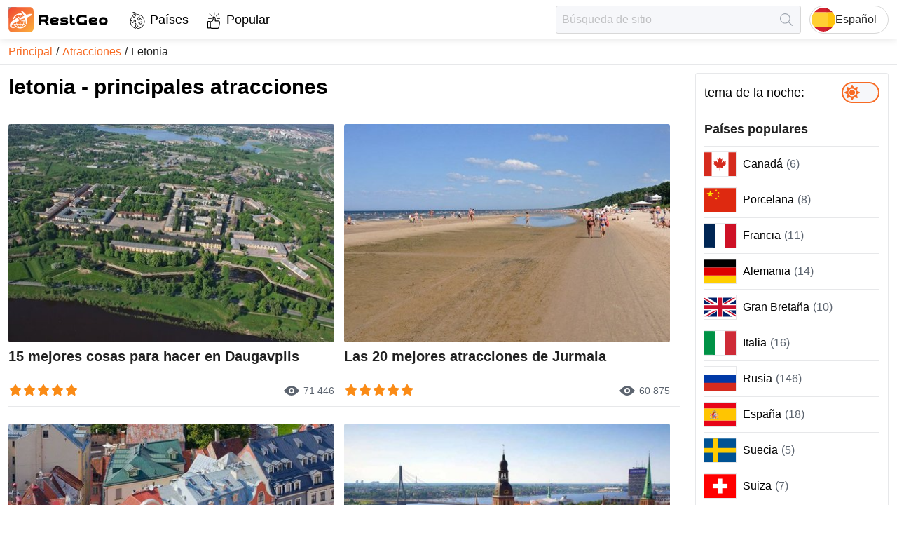

--- FILE ---
content_type: text/html; charset=utf-8
request_url: https://restgeo.com/es/attractions/latvia
body_size: 11377
content:
<!DOCTYPE html><html lang="es"><head itemscope="" itemType="https://schema.org/WPHeader"><meta charSet="utf-8"/><meta name="viewport" content="width=device-width"/><link rel="icon" href="/img/favicon/favicon.svg"/><link rel="apple-touch-icon" sizes="180x180" href="/img/favicon/apple-touch-icon.png"/><link rel="manifest" href="/img/favicon/site.webmanifest"/><meta name="theme-color" content="#ffffff"/><title itemProp="headline">letonia - principales atracciones</title><meta itemProp="description" name="description" content="Una selección de los mejores lugares de interés en letonia. Planifique su próxima aventura con nuestra lista seleccionada de destinos de visita obligada...."/><link rel="alternate" href="https://restgeo.com/attractions/latvia" hrefLang="x-default"/><link rel="alternate" href="https://restgeo.com/attractions/latvia" hrefLang="en"/><link rel="alternate" href="https://restgeo.com/es/attractions/latvia" hrefLang="es"/><link rel="alternate" href="https://restgeo.com/de/attractions/latvia" hrefLang="de"/><link rel="alternate" href="https://restgeo.com/fr/attractions/latvia" hrefLang="fr"/><link rel="alternate" href="https://restgeo.com/ja/attractions/latvia" hrefLang="ja"/><link rel="alternate" href="https://restgeo.com/it/attractions/latvia" hrefLang="it"/><link rel="alternate" href="https://restgeo.com/pt/attractions/latvia" hrefLang="pt"/><link rel="alternate" href="https://restgeo.com/nl/attractions/latvia" hrefLang="nl"/><link rel="alternate" href="https://restgeo.com/ru/attractions/latvia" hrefLang="ru"/><link rel="alternate" href="https://restgeo.com/zh/attractions/latvia" hrefLang="zh"/><link rel="alternate" href="https://restgeo.com/ko/attractions/latvia" hrefLang="ko"/><link rel="alternate" href="https://restgeo.com/pl/attractions/latvia" hrefLang="pl"/><link rel="alternate" href="https://restgeo.com/th/attractions/latvia" hrefLang="th"/><meta property="og:site_name" content="RestGeo: RestGeo – Your trusted travel guide"/><meta property="og:type" content="website"/><meta property="og:title" content="letonia - principales atracciones"/><meta property="og:description" content="Una selección de los mejores lugares de interés en letonia. Planifique su próxima aventura con nuestra lista seleccionada de destinos de visita obligada...."/><meta property="og:url" content="https://restgeo.com/es/attractions/latvia"/><meta property="og:image" content="https://cdn.restgeo.com/static/image/detail/latviya/dostoprimechatelnosti-daugavpilsa/thumbnail/470x314/daugavpilsskaya-krepost.jpg"/><meta property="vk:image" content="https://cdn.restgeo.com/static/image/detail/latviya/dostoprimechatelnosti-daugavpilsa/thumbnail/470x314/daugavpilsskaya-krepost.jpg"/><meta name="twitter:image" content="https://cdn.restgeo.com/static/image/detail/latviya/dostoprimechatelnosti-daugavpilsa/thumbnail/470x314/daugavpilsskaya-krepost.jpg"/><script async="" src="https://www.googletagmanager.com/gtag/js?id=G-PNSK624EJ9"></script><script type="application/ld+json">{"@context":"https://schema.org","@type":"ItemList","itemListElement":[{"@type":"ListItem","position":1,"url":"https://restgeo.com/es/attractions/latvia/15-best-things-to-do-in-daugavpils"},{"@type":"ListItem","position":2,"url":"https://restgeo.com/es/attractions/latvia/20-best-attractions-in-jurmala"},{"@type":"ListItem","position":3,"url":"https://restgeo.com/es/attractions/latvia/30-main-attractions-of-riga"},{"@type":"ListItem","position":4,"url":"https://restgeo.com/es/attractions/latvia/35-top-attractions-in-latvia"}]}</script><link rel="preload" as="image" imageSrcSet="/_next/image?url=%2Fimg%2FlogoIcon.svg&amp;w=32&amp;q=75 1x, /_next/image?url=%2Fimg%2FlogoIcon.svg&amp;w=64&amp;q=75 2x"/><meta name="next-head-count" content="33"/><link rel="preload" href="/_next/static/css/c8bf4332522cb800.css" as="style"/><link rel="stylesheet" href="/_next/static/css/c8bf4332522cb800.css" data-n-g=""/><link rel="preload" href="/_next/static/css/2bca69283d222e30.css" as="style"/><link rel="stylesheet" href="/_next/static/css/2bca69283d222e30.css" data-n-p=""/><noscript data-n-css=""></noscript><script defer="" nomodule="" src="/_next/static/chunks/polyfills-c67a75d1b6f99dc8.js"></script><script src="/_next/static/chunks/webpack-70033c089e9a20c7.js" defer=""></script><script src="/_next/static/chunks/framework-ce84985cd166733a.js" defer=""></script><script src="/_next/static/chunks/main-36bbbedf722fbbd1.js" defer=""></script><script src="/_next/static/chunks/pages/_app-2cb750480a7476b0.js" defer=""></script><script src="/_next/static/chunks/4676-8007586ab2ea6ea1.js" defer=""></script><script src="/_next/static/chunks/1077-14587ffa1a6d256f.js" defer=""></script><script src="/_next/static/chunks/6468-f4c29115294bf351.js" defer=""></script><script src="/_next/static/chunks/7372-fbdff2a3c3044966.js" defer=""></script><script src="/_next/static/chunks/pages/attractions/%5Bcountry_code%5D-0953214eff5b584a.js" defer=""></script><script src="/_next/static/NLriqjD158t1rb8GmP5W8/_buildManifest.js" defer=""></script><script src="/_next/static/NLriqjD158t1rb8GmP5W8/_ssgManifest.js" defer=""></script><style id="__jsx-817192343">.pageLoaderBar.jsx-817192343{right:100%;opacity:0;-webkit-transition:right.3s linear,opacity 0.4s linear;-moz-transition:right.3s linear,opacity 0.4s linear;-o-transition:right.3s linear,opacity 0.4s linear;transition:right.3s linear,opacity 0.4s linear}</style></head><body><div id="__next"><div class="theme theme--orange theme--light"><header class="header"><div class="header__grid"><div class="header__cell header__cell--left"><a class="logo header-logo" title="Ir a la página principal" href="/es"><img alt="Ir a la página principal" width="32" height="32" decoding="async" data-nimg="1" style="color:transparent" srcSet="/_next/image?url=%2Fimg%2FlogoIcon.svg&amp;w=32&amp;q=75 1x, /_next/image?url=%2Fimg%2FlogoIcon.svg&amp;w=64&amp;q=75 2x" src="/_next/image?url=%2Fimg%2FlogoIcon.svg&amp;w=64&amp;q=75"/><svg xmlns="http://www.w3.org/2000/svg" viewBox="0 0 547 137.2"><path fill="currentColor" d="m204.9 95.9-10.5-16.4c-2.8 0-5.5 0-8.1-.1-2.6-.1-5.1-.3-7.6-.7v17.2h-14V43.6c4.5-.5 9.2-.9 14.1-1.2 4.9-.3 9.7-.4 14.5-.4h2.2c4.4 0 8 .5 10.8 1.4 2.9.9 5.1 2.1 6.9 3.7s2.9 3.4 3.6 5.5c.7 2.1 1 4.3 1 6.6v3.1c0 3.3-.7 6.3-2 8.9-1.3 2.7-3.6 4.7-6.9 6.2l9.7 15.3v3.1h-13.7zm-11.6-41.4c-1.8 0-4.1.1-6.7.2-2.7.1-5.3.3-7.9.5v11.1c2.4.3 4.8.5 6.9.6s4 .1 5.3.1c3.1 0 5.5-.1 7.3-.4 1.7-.3 3-.7 3.8-1.3.8-.6 1.3-1.3 1.4-2.2.2-.9.2-2 .2-3.2 0-.7-.1-1.3-.2-2-.1-.6-.5-1.2-1.1-1.8-.7-.5-1.7-.9-3.1-1.2-1.4-.2-3.3-.4-5.9-.4zm55.6 42.9c-4.4 0-8-.5-10.8-1.5-2.9-1-5.1-2.4-6.9-4.2-1.7-1.8-2.9-3.8-3.6-6.2-.7-2.4-1-4.9-1-7.6v-3.1c0-2.7.3-5.2 1-7.6.7-2.4 1.9-4.4 3.6-6.2 1.7-1.8 4-3.2 6.9-4.2 2.9-1 6.5-1.5 10.8-1.5h2.2c4.4 0 8 .3 10.8 1 2.8.7 5 1.5 6.6 2.7 1.6 1.1 2.6 2.5 3.2 4 .6 1.5.9 3.1.9 4.8v.8c0 1.6-.2 3-.6 4.4-.4 1.4-1.3 2.7-2.8 3.7-1.5 1.1-3.6 1.9-6.4 2.6-2.8.6-6.7.9-11.6.9-2.3 0-4.5-.1-6.5-.3-2-.2-3.8-.6-5.6-1.1.1 1.1.2 2.1.5 3 .3.9.9 1.7 1.8 2.3s2.1 1.1 3.6 1.4c1.6.3 3.6.5 6.2.5 1.2 0 2.6-.1 4.2-.2 1.5-.1 3.1-.2 4.8-.4 1.6-.2 3.2-.4 4.8-.7 1.6-.3 3.1-.6 4.4-1.1v11.7c-1.4.3-2.8.6-4.4.8-1.6.2-3.2.4-4.9.6-1.7.2-3.4.3-5 .4-1.7.1-3.2.1-4.7.1h-1.5zm2.2-32.3c-2.1 0-3.8.1-5.2.4-1.4.2-2.5.6-3.4 1.1-.9.5-1.6 1-2 1.7-.5.7-.8 1.5-1 2.3 1.5.4 3.1.7 4.9.9 1.7.2 3.8.3 6 .3 2.3 0 4.1-.1 5.4-.3 1.3-.2 2.3-.4 2.9-.7.6-.3 1-.6 1.2-.9.2-.3.2-.7.2-1.1 0-.4-.1-.8-.2-1.2-.1-.4-.5-.8-1.1-1.2-.6-.4-1.5-.7-2.7-.9-1.3-.3-2.9-.4-5-.4zm51.6 21.8c2 0 3.5-.1 4.7-.2 1.1-.2 2-.4 2.6-.6s.9-.5 1.1-.8c.2-.3.2-.6.2-.9 0-1.2-.7-1.9-2.1-2.2-1.4-.3-3.7-.4-6.8-.5-1 0-2.3-.1-3.7-.2-1.4-.1-2.9-.3-4.4-.5-1.5-.3-3.1-.6-4.6-1.2-1.5-.5-2.8-1.2-4-2.2-1.2-.9-2.1-2.1-2.8-3.5-.7-1.4-1.1-3.1-1.1-5.1v-.8c0-1.7.3-3.3 1-4.9.6-1.5 1.8-2.9 3.4-4.1 1.6-1.2 3.8-2.1 6.4-2.8 2.7-.7 6-1.1 10.1-1.1h2.2c3 0 5.8.2 8.7.5 2.8.3 5.5.8 8.2 1.4V68c-3.1-.7-6.2-1.3-9.3-1.7-3.1-.4-6.2-.6-9.5-.6-2 0-3.6.1-4.8.2-1.1.2-2 .4-2.6.6-.6.3-.9.5-1.1.8-.2.3-.2.6-.2.9 0 1.1.7 1.8 2.1 2.1 1.4.3 3.7.5 6.9.6 1 .1 2.2.1 3.6.2s2.9.2 4.4.5c1.5.3 3.1.7 4.6 1.2 1.5.5 2.9 1.2 4.1 2.2 1.2.9 2.2 2.1 2.9 3.5.7 1.4 1.1 3.1 1.1 5.1v.8c0 1.7-.3 3.3-1 4.9-.7 1.5-1.8 2.9-3.4 4.1-1.6 1.2-3.8 2.1-6.4 2.8-2.7.7-6 1.1-10.1 1.1h-2.2c-3.4 0-6.7-.2-9.8-.5-3.2-.3-6.3-.8-9.4-1.4V84.6c3.4.7 7 1.3 10.6 1.7 3.5.4 7 .6 10.4.6zm43-30h12v10.9h-12v12.5c0 .9.1 1.7.2 2.3.1.7.4 1.2.9 1.7s1.2.8 2.2 1.1c1 .2 2.4.4 4.1.4 1.2 0 2.4-.1 3.7-.2 1.3-.1 2.5-.4 3.5-.7v11.4c-1 .3-2.2.5-3.6.6-1.4.1-2.8.2-4.2.2-3.5 0-6.5-.3-9-1-2.4-.7-4.4-1.6-5.9-2.9-1.5-1.3-2.6-2.9-3.3-4.8-.7-1.9-1.1-4.1-1.1-6.5V41.3h3.1l9.4 5.5v10.1zm79.7 12.8V95c-3.7.8-7.5 1.4-11.4 1.8-3.9.4-7.9.7-11.9.7h-2.8c-6 0-10.9-.7-14.9-2-3.9-1.4-7.1-3.2-9.4-5.5-2.3-2.3-4-5-4.9-8.2-.9-3.1-1.4-6.4-1.4-10v-4.1c0-3.5.5-6.9 1.4-10s2.6-5.8 4.9-8.2c2.3-2.3 5.5-4.1 9.4-5.5 3.9-1.4 8.9-2 14.9-2h2.8c3.7 0 7.4.2 11.1.7 3.6.4 7.2 1.1 10.6 1.9v12.7c-3.8-1-7.8-1.8-11.7-2.2-4-.4-7.4-.7-10.3-.7-4.7 0-8.3.4-10.8 1.1-2.5.8-4.4 1.8-5.5 3.2-1.2 1.4-1.8 3-2 4.8-.2 1.9-.3 3.9-.3 6.2 0 2.2.1 4.3.3 6.2.2 1.9.9 3.5 2 4.9 1.2 1.4 3 2.4 5.5 3.2 2.5.8 6.1 1.1 10.8 1.1 2.8 0 6-.2 9.6-.5v-15h14zM458 97.4c-4.4 0-8-.5-10.8-1.5-2.9-1-5.1-2.4-6.9-4.2-1.7-1.8-2.9-3.8-3.6-6.2-.7-2.4-1-4.9-1-7.6v-3.1c0-2.7.3-5.2 1-7.6.7-2.4 1.9-4.4 3.6-6.2 1.7-1.8 4-3.2 6.9-4.2 2.9-1 6.5-1.5 10.8-1.5h2.2c4.4 0 8 .3 10.8 1 2.8.7 5 1.5 6.6 2.7 1.6 1.1 2.6 2.5 3.2 4 .6 1.5.9 3.1.9 4.8v.8c0 1.6-.2 3-.6 4.4s-1.3 2.7-2.8 3.7c-1.5 1.1-3.6 1.9-6.4 2.6-2.8.6-6.7.9-11.6.9-2.3 0-4.5-.1-6.5-.3-2-.2-3.8-.6-5.6-1.1.1 1.1.2 2.1.5 3 .3.9.9 1.7 1.8 2.3s2.1 1.1 3.6 1.4c1.6.3 3.6.5 6.2.5 1.2 0 2.6-.1 4.2-.2 1.5-.1 3.1-.2 4.8-.4 1.6-.2 3.2-.4 4.8-.7 1.6-.3 3.1-.6 4.4-1.1v11.7c-1.4.3-2.8.6-4.4.8-1.6.2-3.2.4-4.9.6-1.7.2-3.4.3-5 .4-1.7.1-3.2.1-4.7.1H458zm2.2-32.3c-2.1 0-3.8.1-5.2.4-1.4.2-2.5.6-3.4 1.1-.9.5-1.6 1-2 1.7-.5.7-.8 1.5-1 2.3 1.5.4 3.1.7 4.9.9 1.7.2 3.8.3 6 .3s4.1-.1 5.4-.3c1.3-.2 2.3-.4 2.9-.7.6-.3 1-.6 1.2-.9.2-.3.2-.7.2-1.1 0-.4-.1-.8-.2-1.2-.1-.4-.5-.8-1.1-1.2-.6-.4-1.5-.7-2.7-.9-1.2-.3-2.9-.4-5-.4zm30.8 9.7c0-2.7.3-5.2 1-7.6.7-2.4 1.9-4.4 3.6-6.2 1.7-1.8 4-3.2 6.9-4.2 2.9-1 6.5-1.5 10.8-1.5h2.2c4.4 0 8 .5 10.8 1.5 2.9 1 5.1 2.4 6.9 4.2 1.7 1.8 2.9 3.8 3.6 6.2.7 2.4 1 4.9 1 7.6v3.1c0 2.7-.3 5.2-1 7.6-.7 2.4-1.9 4.4-3.6 6.2-1.7 1.8-4 3.2-6.9 4.2-2.9 1-6.5 1.5-10.8 1.5h-2.2c-4.4 0-8-.5-10.8-1.5-2.9-1-5.1-2.4-6.9-4.2-1.7-1.8-2.9-3.8-3.6-6.2-.7-2.4-1-4.9-1-7.6v-3.1zm12.4 1.6c0 1.2.1 2.5.2 3.7.1 1.2.5 2.2 1.2 3.1.7.9 1.8 1.6 3.2 2.1 1.5.5 3.6.8 6.3.8 2.7 0 4.8-.3 6.3-.8s2.6-1.3 3.3-2.1c.7-.9 1.1-1.9 1.2-3.1.1-1.2.2-2.4.2-3.7s-.1-2.5-.2-3.7c-.1-1.2-.5-2.2-1.2-3.1-.7-.9-1.8-1.6-3.3-2.1-1.5-.5-3.6-.8-6.3-.8-2.8 0-4.9.3-6.3.8-1.5.5-2.5 1.3-3.2 2.1-.7.9-1.1 1.9-1.2 3.1-.1 1.2-.2 2.4-.2 3.7z"></path><linearGradient id="SVGID_1_" x1="7.875" x2="129.21" y1="6.345" y2="130.791" gradientUnits="userSpaceOnUse"><stop offset="0" stop-color="#f04a33"></stop><stop offset="1" stop-color="#fbab3d"></stop></linearGradient><linearGradient id="SVGID_2_" x1="7.526" x2="129.559" y1="5.987" y2="131.149" gradientUnits="userSpaceOnUse"><stop offset="0" stop-color="#f04a33"></stop><stop offset="1" stop-color="#fbab3d"></stop></linearGradient><path fill="url(#SVGID_1_)" stroke="url(#SVGID_2_)" stroke-miterlimit="10" d="M114.2 136.6H22.9c-12.3 0-22.4-10-22.4-22.4V22.9C.5 10.6 10.5.5 22.9.5h91.3c12.3 0 22.4 10 22.4 22.4v91.3c-.1 12.4-10.1 22.4-22.4 22.4z"></path><path fill="#fff" d="M85.7 47.8 67.2 20.4v-.2h.1l7.3-.2c.2 0 .3 0 .4.2l23 22.2c.2.2.4.2.7.1 7.1-2.8 23.5-8.7 30.4-3.9.1.1.2.2.1.4-1.5 3.1-3.6 5.6-6.4 7.5-5.9 4-12.2 7.1-18.9 9.3-.3.1-.4.3-.5.6-.8 10.6-1.6 21.1-2.3 31.6-.1 1-4.8 4.6-5.9 5.3-.1.1-.2.1-.3-.1l-4.3-32.6c0-.2-.1-.2-.3-.2-7.8 2.3-15.6 4.3-23.5 6.1-.1 0-.2.1-.3.3l-2.3 11.4c0 .2-.1.3-.3.4l-2.9 2c-.1.1-.2.1-.2-.1L60 64.9c0-.2-.1-.3-.2-.4l-9.7-12.2c-.1-.2-.1-.3.1-.3l3.5-.4c.1 0 .3 0 .4.1l9.4 7.1c.1.1.2.1.3 0 7.1-3.9 14.3-7.6 21.6-11 .3.2.4.1.3 0z" class="st3"></path><path fill="#fff" d="M65.4 42.4c0 3.3 0 6.6-.1 9.9 0 .8-.4 1.1-1.1 1.2-.1 0-.3 0-.4-.1L62 52c-.1-.1-.1-.2-.1-.3v-9.3c0-.2-.1-.3-.3-.2-2.9.7-5.3 2.1-7.2 4.3-1 1.1-3.9 1.1-5.4 1.2-.2 0-.2 0-.1-.2 1.5-2.3 3.4-4.3 5.6-5.9v-.1h-.1c-8.3 2.4-15 7.2-19.9 14.3-.1.1 0 .2 0 .2h9.2s.1 0 .1.1v.1l-5.6 3.2c-.1.1-.3.1-.4.1h-5.3c-.2 0-.3.1-.3.2l-1.7 4.2c0 .1-.1.2-.2.3l-6.7 4.6c-.1.1-.2 0-.2 0v-.1c4.4-22.6 24.1-37.2 47-33.7.4.1.7.1 1 .2.1 0 .3.1.3.2l7.1 10.4c.1.1.1.2-.1.3l-4 2c-.1.1-.3 0-.4-.1-2.5-2.9-4.9-5.1-8.8-5.9 0 .1-.1.1-.1.3z" class="st3"></path><path fill="#fff" stroke="#fff" stroke-miterlimit="10" d="M8.2 102.5C4 83.5 35.5 65.6 49 58.8c.1-.1.2 0 .3.1l6 7.6c.1.1.2.3.2.5l.5 8.8c0 .1 0 .2-.2.2-7.2 2.3-14.9 5.5-23 9.7-6.3 3.2-13.5 8.4-15.3 15.1-2.2 8.3 14.7 10.7 19.8 11 .3 0 .3.1 0 .1-10 2.5-26.1 4.1-29.1-9.4z"></path><path fill="#fff" d="M73 108.9c-.4.3-.4.4.1.3C80.4 107 86.4 103 91.2 97c.1-.1.2-.1.3 0 2 1.8 4.1 1.9 6.3.3.1-.1.2-.1.1.1-17.2 26.8-55 24.6-70.4-2.5-.1-.2 0-.3.1-.4l4.2-2.9c.1-.1.3-.1.4-.1H43c.2 0 .3-.1.3-.3v-.1l-1-4.5c0-.2 0-.3.2-.4l2.8-1.2c.1 0 .2 0 .3.1l1.3 5.8c.1.4.3.6.8.6h13.7c.4 0 .5-.2.5-.5v-4.9c0-.1 0-.2.1-.2l3.2-1.9h.2v7c0 .2.1.3.3.3h14.2c.2 0 .3-.1.3-.2 1.2-4.5 2-9 2.1-13.6 0-.2-.1-.3-.3-.3H69.6c-.2 0-.2-.1-.2-.2l.6-3c0-.1.1-.2.3-.2h11.6c.4 0 .6-.2.6-.6l-.6-5.2c0-.2.1-.3.2-.3L85 67c.2 0 .3 0 .3.2l.5 6.4c0 .2.1.3.3.2l1.2-.1c.2 0 .3.1.3.2l.4 3c0 .2-.1.3-.3.3H86c-.1 0-.2.1-.2.2-.1 4.6-.8 9.2-2 13.7 0 .2 0 .2.2.2h5.7c.1 0 .2.1.2.2l.4 3c0 .1 0 .2-.2.2h-7.4c-.1 0-.2.1-.3.2-1.8 5.5-5 10.5-9.4 14zm-38.6-14c4.6 6.9 11.7 12.1 19.7 14.3.2.1.2 0 .1-.1-4.5-3.8-7.6-8.5-9.5-14.1 0-.1-.1-.2-.3-.2h-9.9c0-.1-.1 0-.1.1 0-.1 0 0 0 0zm14.1 0c2.1 5.8 6.7 12.2 13.1 13.7.1 0 .2 0 .3-.2V94.9c0-.1-.1-.2-.2-.2h-13c-.2 0-.2.1-.2.2zm17.2 13.7c6.4-1.6 10.8-7.7 13-13.5.1-.2 0-.3-.2-.3H65.7c-.2 0-.3.1-.3.3v13.4s.1.1.3.1z" class="st3"></path></svg></a><nav class="style_menu__0agiS"><ul class="style_list__W9InS" itemscope="" itemType="https://schema.org/SiteNavigationElement"><li class=""><a class="style_link__oUvMr" data-code="countries" itemProp="url" title="Países" href="/es/countries">Países</a></li><li class=""><a class="style_link__oUvMr" data-code="popular" itemProp="url" title="Popular" href="/es/popular">Popular</a></li></ul></nav></div><div class="header__cell header__cell--right"><form class="style_form__i5P_m" data-qa="header-search-form"><input class="style_input__n3xF6 style_input__CC8Zb br3" placeholder="Búsqueda de sitio" autoComplete="off" value=""/><button class="style_btn__lm9OW" type="submit" disabled="" title="Buscar" aria-label="Buscar"></button></form><button class="header-lang-btn" type="button" title="Elige lengua" data-code="es"><div class="header-lang-btn__img-wrap"><img class="header-lang-btn__img" src="/img/language/es.svg" alt="Elige lengua"/></div>Español</button></div></div></header><link rel="canonical" href="https://restgeo.com/es/attractions/latvia"/><nav class="breadcrumbs"><ul class="breadcrumbs__list" itemscope="" itemType="https://schema.org/BreadcrumbList"><li class="breadcrumbs__list-item breadcrumbs__list-item--active" itemProp="itemListElement" itemscope="" itemType="https://schema.org/ListItem"><a class="breadcrumbs__item breadcrumbs__item--link" itemProp="item" title="Principal" href="/es"><span itemProp="name">Principal</span></a><meta itemProp="position" content="1"/></li><li class="breadcrumbs__list-item breadcrumbs__list-item--active" itemProp="itemListElement" itemscope="" itemType="https://schema.org/ListItem"><a class="breadcrumbs__item breadcrumbs__item--link" itemProp="item" title="Atracciones" href="/es/attractions"><span itemProp="name">Atracciones</span></a><meta itemProp="position" content="2"/></li><li class="breadcrumbs__list-item" itemProp="itemListElement" itemscope="" itemType="https://schema.org/ListItem"><a class="breadcrumbs__item breadcrumbs__item--current" itemProp="item" title="Letonia" href="/es/attractions/latvia"><span itemProp="name">Letonia</span></a><meta itemProp="position" content="3"/></li></ul></nav><div class="wrapper"><main class="middle"><h1 class="page-heading">letonia - principales atracciones</h1><ul class="style_list__T46Ru"><li class="style_listItem__IH7kW"><a class="style_wrapper__JC3s_" title="15 mejores cosas para hacer en Daugavpils" href="/es/attractions/latvia/15-best-things-to-do-in-daugavpils"><div class="style_imgWrap__56OpN"><span><img alt="15 mejores cosas para hacer en Daugavpils" loading="lazy" width="470" height="314" decoding="async" data-nimg="1" style="color:transparent" src="https://cdn.restgeo.com/static/image/detail/latviya/dostoprimechatelnosti-daugavpilsa/thumbnail/470x314/daugavpilsskaya-krepost.jpg"/></span></div><div class="style_info__PN__d"><div class="style_title__wQAL4" title="15 mejores cosas para hacer en Daugavpils">15 mejores cosas para hacer en Daugavpils</div><div class="style_rating__awfto"><div class="style_ratingStars__Tbs6q"><div class="style_ratingStar__U1NwE style_active__sslBc"></div><div class="style_ratingStar__U1NwE style_active__sslBc"></div><div class="style_ratingStar__U1NwE style_active__sslBc"></div><div class="style_ratingStar__U1NwE style_active__sslBc"></div><div class="style_ratingStar__U1NwE style_active__sslBc"></div></div><div class="style_views__3_SFV">71 446</div></div></div></a></li><li class="style_listItem__IH7kW"><a class="style_wrapper__JC3s_" title="Las 20 mejores atracciones de Jurmala" href="/es/attractions/latvia/20-best-attractions-in-jurmala"><div class="style_imgWrap__56OpN"><span><img alt="Las 20 mejores atracciones de Jurmala" loading="lazy" width="470" height="314" decoding="async" data-nimg="1" style="color:transparent" src="https://cdn.restgeo.com/static/image/detail/latviya/dostoprimechatelnosti-yurmaly/thumbnail/470x314/plyazh-yurmaly.jpg"/></span></div><div class="style_info__PN__d"><div class="style_title__wQAL4" title="Las 20 mejores atracciones de Jurmala">Las 20 mejores atracciones de Jurmala</div><div class="style_rating__awfto"><div class="style_ratingStars__Tbs6q"><div class="style_ratingStar__U1NwE style_active__sslBc"></div><div class="style_ratingStar__U1NwE style_active__sslBc"></div><div class="style_ratingStar__U1NwE style_active__sslBc"></div><div class="style_ratingStar__U1NwE style_active__sslBc"></div><div class="style_ratingStar__U1NwE style_active__sslBc"></div></div><div class="style_views__3_SFV">60 875</div></div></div></a></li><li class="style_listItem__IH7kW"><a class="style_wrapper__JC3s_" title="30 atracciones principales de Riga" href="/es/attractions/latvia/30-main-attractions-of-riga"><div class="style_imgWrap__56OpN"><span><img alt="30 atracciones principales de Riga" loading="lazy" width="470" height="314" decoding="async" data-nimg="1" style="color:transparent" src="https://cdn.restgeo.com/static/image/detail/latviya/dostoprimechatelnosti-rigi/thumbnail/470x314/staryi-gorod-riga.jpg"/></span></div><div class="style_info__PN__d"><div class="style_title__wQAL4" title="30 atracciones principales de Riga">30 atracciones principales de Riga</div><div class="style_rating__awfto"><div class="style_ratingStars__Tbs6q"><div class="style_ratingStar__U1NwE style_active__sslBc"></div><div class="style_ratingStar__U1NwE style_active__sslBc"></div><div class="style_ratingStar__U1NwE style_active__sslBc"></div><div class="style_ratingStar__U1NwE style_active__sslBc"></div><div class="style_ratingStar__U1NwE style_active__sslBc"></div></div><div class="style_views__3_SFV">57 522</div></div></div></a></li><li class="style_listItem__IH7kW"><a class="style_wrapper__JC3s_" title="35 atracciones principales en Letonia" href="/es/attractions/latvia/35-top-attractions-in-latvia"><div class="style_imgWrap__56OpN"><span><img alt="35 atracciones principales en Letonia" loading="lazy" width="470" height="314" decoding="async" data-nimg="1" style="color:transparent" src="https://cdn.restgeo.com/static/image/detail/latviya/dostoprimechatelnosti-latvii/thumbnail/470x314/staryj-gorod.jpg"/></span></div><div class="style_info__PN__d"><div class="style_title__wQAL4" title="35 atracciones principales en Letonia">35 atracciones principales en Letonia</div><div class="style_rating__awfto"><div class="style_ratingStars__Tbs6q"><div class="style_ratingStar__U1NwE style_active__sslBc"></div><div class="style_ratingStar__U1NwE style_active__sslBc"></div><div class="style_ratingStar__U1NwE style_active__sslBc"></div><div class="style_ratingStar__U1NwE style_active__sslBc"></div><div class="style_ratingStar__U1NwE style_active__sslBc"></div></div><div class="style_views__3_SFV">67 054</div></div></div></a></li></ul><div class="style_offsetTop__HMhHL"><div class="style_desc__mFhWX" itemProp="articleBody"><p>El país de letonia tiene una gran cantidad de atracciones y hemos recopilado las más importantes e interesantes para usted. La página contiene una lista de guías para los más importantes:</p> <ol><li>15 mejores cosas para hacer en Daugavpils</li><li>Las 20 mejores atracciones de Jurmala</li><li>30 atracciones principales de Riga</li><li>35 atracciones principales en Letonia</li></ol></div></div></main><aside class="sidebar"><div class="style_sidebarSection__we_fK br3"><div class="style_wrap__O9RmB"><div class="style_row__duXPP"><span class="style_text__14jui">tema de la noche:</span><button class="style_button__MDK6X" type="button" title="Cambiar a tema oscuro" data-qa="switch-dark-mode-button" aria-label="Switch Dark Mode"></button></div></div><section class="style_wrap__9OiY3"><h3>Países populares</h3><div class="style_list__Jrbad"><a class="style_item__6KHND" title="Canadá" data-country="canada" href="/es/attractions/canada"><div class="style_grid__asT54 br3"><img alt="alt.flagCountry" loading="lazy" width="45" height="34" decoding="async" data-nimg="1" class="style_img__Rh3iE" style="color:transparent;margin-right:10px" src="/img/flags/canada.svg"/><span class="style_info__8Y_h0"><span class="style_name__sAgct">Canadá</span>(6)</span></div></a><a class="style_item__6KHND" title="Porcelana" data-country="china" href="/es/attractions/china"><div class="style_grid__asT54 br3"><img alt="alt.flagCountry" loading="lazy" width="45" height="34" decoding="async" data-nimg="1" class="style_img__Rh3iE" style="color:transparent;margin-right:10px" src="/img/flags/china.svg"/><span class="style_info__8Y_h0"><span class="style_name__sAgct">Porcelana</span>(8)</span></div></a><a class="style_item__6KHND" title="Francia" data-country="france" href="/es/attractions/france"><div class="style_grid__asT54 br3"><img alt="alt.flagCountry" loading="lazy" width="45" height="34" decoding="async" data-nimg="1" class="style_img__Rh3iE" style="color:transparent;margin-right:10px" src="/img/flags/france.svg"/><span class="style_info__8Y_h0"><span class="style_name__sAgct">Francia</span>(11)</span></div></a><a class="style_item__6KHND" title="Alemania" data-country="germany" href="/es/attractions/germany"><div class="style_grid__asT54 br3"><img alt="alt.flagCountry" loading="lazy" width="45" height="34" decoding="async" data-nimg="1" class="style_img__Rh3iE" style="color:transparent;margin-right:10px" src="/img/flags/germany.svg"/><span class="style_info__8Y_h0"><span class="style_name__sAgct">Alemania</span>(14)</span></div></a><a class="style_item__6KHND" title="Gran Bretaña" data-country="great-britain" href="/es/attractions/great-britain"><div class="style_grid__asT54 br3"><img alt="alt.flagCountry" loading="lazy" width="45" height="34" decoding="async" data-nimg="1" class="style_img__Rh3iE" style="color:transparent;margin-right:10px" src="/img/flags/great-britain.svg"/><span class="style_info__8Y_h0"><span class="style_name__sAgct">Gran Bretaña</span>(10)</span></div></a><a class="style_item__6KHND" title="Italia" data-country="italy" href="/es/attractions/italy"><div class="style_grid__asT54 br3"><img alt="alt.flagCountry" loading="lazy" width="45" height="34" decoding="async" data-nimg="1" class="style_img__Rh3iE" style="color:transparent;margin-right:10px" src="/img/flags/italy.svg"/><span class="style_info__8Y_h0"><span class="style_name__sAgct">Italia</span>(16)</span></div></a><a class="style_item__6KHND" title="Rusia" data-country="russia" href="/es/attractions/russia"><div class="style_grid__asT54 br3"><img alt="alt.flagCountry" loading="lazy" width="45" height="34" decoding="async" data-nimg="1" class="style_img__Rh3iE" style="color:transparent;margin-right:10px" src="/img/flags/russia.svg"/><span class="style_info__8Y_h0"><span class="style_name__sAgct">Rusia</span>(146)</span></div></a><a class="style_item__6KHND" title="España" data-country="spain" href="/es/attractions/spain"><div class="style_grid__asT54 br3"><img alt="alt.flagCountry" loading="lazy" width="45" height="34" decoding="async" data-nimg="1" class="style_img__Rh3iE" style="color:transparent;margin-right:10px" src="/img/flags/spain.svg"/><span class="style_info__8Y_h0"><span class="style_name__sAgct">España</span>(18)</span></div></a><a class="style_item__6KHND" title="Suecia" data-country="sweden" href="/es/attractions/sweden"><div class="style_grid__asT54 br3"><img alt="alt.flagCountry" loading="lazy" width="45" height="34" decoding="async" data-nimg="1" class="style_img__Rh3iE" style="color:transparent;margin-right:10px" src="/img/flags/sweden.svg"/><span class="style_info__8Y_h0"><span class="style_name__sAgct">Suecia</span>(5)</span></div></a><a class="style_item__6KHND" title="Suiza" data-country="switzerland" href="/es/attractions/switzerland"><div class="style_grid__asT54 br3"><img alt="alt.flagCountry" loading="lazy" width="45" height="34" decoding="async" data-nimg="1" class="style_img__Rh3iE" style="color:transparent;margin-right:10px" src="/img/flags/switzerland.svg"/><span class="style_info__8Y_h0"><span class="style_name__sAgct">Suiza</span>(7)</span></div></a><a class="style_item__6KHND" title="Tailandia" data-country="thailand" href="/es/attractions/thailand"><div class="style_grid__asT54 br3"><img alt="alt.flagCountry" loading="lazy" width="45" height="34" decoding="async" data-nimg="1" class="style_img__Rh3iE" style="color:transparent;margin-right:10px" src="/img/flags/thailand.svg"/><span class="style_info__8Y_h0"><span class="style_name__sAgct">Tailandia</span>(6)</span></div></a><a class="style_item__6KHND" title="Estados Unidos" data-country="usa" href="/es/attractions/usa"><div class="style_grid__asT54 br3"><img alt="alt.flagCountry" loading="lazy" width="45" height="34" decoding="async" data-nimg="1" class="style_img__Rh3iE" style="color:transparent;margin-right:10px" src="/img/flags/usa.svg"/><span class="style_info__8Y_h0"><span class="style_name__sAgct">Estados Unidos</span>(14)</span></div></a></div></section></div></aside></div><footer class="style_footer__HqUHv" itemscope="" itemType="https://schema.org/WPFooter"><meta itemProp="copyrightYear" content="2025"/><div class="style_wrap__2HWha"><div class="style_grid__o4JYl"><div class="style_cell__1lZUe"><a class="logo style_logo__KesgW" title="Ir a la página principal" href="/es"><img alt="Ir a la página principal" width="32" height="32" decoding="async" data-nimg="1" style="color:transparent" srcSet="/_next/image?url=%2Fimg%2FlogoIcon.svg&amp;w=32&amp;q=75 1x, /_next/image?url=%2Fimg%2FlogoIcon.svg&amp;w=64&amp;q=75 2x" src="/_next/image?url=%2Fimg%2FlogoIcon.svg&amp;w=64&amp;q=75"/><svg xmlns="http://www.w3.org/2000/svg" viewBox="0 0 547 137.2"><path fill="currentColor" d="m204.9 95.9-10.5-16.4c-2.8 0-5.5 0-8.1-.1-2.6-.1-5.1-.3-7.6-.7v17.2h-14V43.6c4.5-.5 9.2-.9 14.1-1.2 4.9-.3 9.7-.4 14.5-.4h2.2c4.4 0 8 .5 10.8 1.4 2.9.9 5.1 2.1 6.9 3.7s2.9 3.4 3.6 5.5c.7 2.1 1 4.3 1 6.6v3.1c0 3.3-.7 6.3-2 8.9-1.3 2.7-3.6 4.7-6.9 6.2l9.7 15.3v3.1h-13.7zm-11.6-41.4c-1.8 0-4.1.1-6.7.2-2.7.1-5.3.3-7.9.5v11.1c2.4.3 4.8.5 6.9.6s4 .1 5.3.1c3.1 0 5.5-.1 7.3-.4 1.7-.3 3-.7 3.8-1.3.8-.6 1.3-1.3 1.4-2.2.2-.9.2-2 .2-3.2 0-.7-.1-1.3-.2-2-.1-.6-.5-1.2-1.1-1.8-.7-.5-1.7-.9-3.1-1.2-1.4-.2-3.3-.4-5.9-.4zm55.6 42.9c-4.4 0-8-.5-10.8-1.5-2.9-1-5.1-2.4-6.9-4.2-1.7-1.8-2.9-3.8-3.6-6.2-.7-2.4-1-4.9-1-7.6v-3.1c0-2.7.3-5.2 1-7.6.7-2.4 1.9-4.4 3.6-6.2 1.7-1.8 4-3.2 6.9-4.2 2.9-1 6.5-1.5 10.8-1.5h2.2c4.4 0 8 .3 10.8 1 2.8.7 5 1.5 6.6 2.7 1.6 1.1 2.6 2.5 3.2 4 .6 1.5.9 3.1.9 4.8v.8c0 1.6-.2 3-.6 4.4-.4 1.4-1.3 2.7-2.8 3.7-1.5 1.1-3.6 1.9-6.4 2.6-2.8.6-6.7.9-11.6.9-2.3 0-4.5-.1-6.5-.3-2-.2-3.8-.6-5.6-1.1.1 1.1.2 2.1.5 3 .3.9.9 1.7 1.8 2.3s2.1 1.1 3.6 1.4c1.6.3 3.6.5 6.2.5 1.2 0 2.6-.1 4.2-.2 1.5-.1 3.1-.2 4.8-.4 1.6-.2 3.2-.4 4.8-.7 1.6-.3 3.1-.6 4.4-1.1v11.7c-1.4.3-2.8.6-4.4.8-1.6.2-3.2.4-4.9.6-1.7.2-3.4.3-5 .4-1.7.1-3.2.1-4.7.1h-1.5zm2.2-32.3c-2.1 0-3.8.1-5.2.4-1.4.2-2.5.6-3.4 1.1-.9.5-1.6 1-2 1.7-.5.7-.8 1.5-1 2.3 1.5.4 3.1.7 4.9.9 1.7.2 3.8.3 6 .3 2.3 0 4.1-.1 5.4-.3 1.3-.2 2.3-.4 2.9-.7.6-.3 1-.6 1.2-.9.2-.3.2-.7.2-1.1 0-.4-.1-.8-.2-1.2-.1-.4-.5-.8-1.1-1.2-.6-.4-1.5-.7-2.7-.9-1.3-.3-2.9-.4-5-.4zm51.6 21.8c2 0 3.5-.1 4.7-.2 1.1-.2 2-.4 2.6-.6s.9-.5 1.1-.8c.2-.3.2-.6.2-.9 0-1.2-.7-1.9-2.1-2.2-1.4-.3-3.7-.4-6.8-.5-1 0-2.3-.1-3.7-.2-1.4-.1-2.9-.3-4.4-.5-1.5-.3-3.1-.6-4.6-1.2-1.5-.5-2.8-1.2-4-2.2-1.2-.9-2.1-2.1-2.8-3.5-.7-1.4-1.1-3.1-1.1-5.1v-.8c0-1.7.3-3.3 1-4.9.6-1.5 1.8-2.9 3.4-4.1 1.6-1.2 3.8-2.1 6.4-2.8 2.7-.7 6-1.1 10.1-1.1h2.2c3 0 5.8.2 8.7.5 2.8.3 5.5.8 8.2 1.4V68c-3.1-.7-6.2-1.3-9.3-1.7-3.1-.4-6.2-.6-9.5-.6-2 0-3.6.1-4.8.2-1.1.2-2 .4-2.6.6-.6.3-.9.5-1.1.8-.2.3-.2.6-.2.9 0 1.1.7 1.8 2.1 2.1 1.4.3 3.7.5 6.9.6 1 .1 2.2.1 3.6.2s2.9.2 4.4.5c1.5.3 3.1.7 4.6 1.2 1.5.5 2.9 1.2 4.1 2.2 1.2.9 2.2 2.1 2.9 3.5.7 1.4 1.1 3.1 1.1 5.1v.8c0 1.7-.3 3.3-1 4.9-.7 1.5-1.8 2.9-3.4 4.1-1.6 1.2-3.8 2.1-6.4 2.8-2.7.7-6 1.1-10.1 1.1h-2.2c-3.4 0-6.7-.2-9.8-.5-3.2-.3-6.3-.8-9.4-1.4V84.6c3.4.7 7 1.3 10.6 1.7 3.5.4 7 .6 10.4.6zm43-30h12v10.9h-12v12.5c0 .9.1 1.7.2 2.3.1.7.4 1.2.9 1.7s1.2.8 2.2 1.1c1 .2 2.4.4 4.1.4 1.2 0 2.4-.1 3.7-.2 1.3-.1 2.5-.4 3.5-.7v11.4c-1 .3-2.2.5-3.6.6-1.4.1-2.8.2-4.2.2-3.5 0-6.5-.3-9-1-2.4-.7-4.4-1.6-5.9-2.9-1.5-1.3-2.6-2.9-3.3-4.8-.7-1.9-1.1-4.1-1.1-6.5V41.3h3.1l9.4 5.5v10.1zm79.7 12.8V95c-3.7.8-7.5 1.4-11.4 1.8-3.9.4-7.9.7-11.9.7h-2.8c-6 0-10.9-.7-14.9-2-3.9-1.4-7.1-3.2-9.4-5.5-2.3-2.3-4-5-4.9-8.2-.9-3.1-1.4-6.4-1.4-10v-4.1c0-3.5.5-6.9 1.4-10s2.6-5.8 4.9-8.2c2.3-2.3 5.5-4.1 9.4-5.5 3.9-1.4 8.9-2 14.9-2h2.8c3.7 0 7.4.2 11.1.7 3.6.4 7.2 1.1 10.6 1.9v12.7c-3.8-1-7.8-1.8-11.7-2.2-4-.4-7.4-.7-10.3-.7-4.7 0-8.3.4-10.8 1.1-2.5.8-4.4 1.8-5.5 3.2-1.2 1.4-1.8 3-2 4.8-.2 1.9-.3 3.9-.3 6.2 0 2.2.1 4.3.3 6.2.2 1.9.9 3.5 2 4.9 1.2 1.4 3 2.4 5.5 3.2 2.5.8 6.1 1.1 10.8 1.1 2.8 0 6-.2 9.6-.5v-15h14zM458 97.4c-4.4 0-8-.5-10.8-1.5-2.9-1-5.1-2.4-6.9-4.2-1.7-1.8-2.9-3.8-3.6-6.2-.7-2.4-1-4.9-1-7.6v-3.1c0-2.7.3-5.2 1-7.6.7-2.4 1.9-4.4 3.6-6.2 1.7-1.8 4-3.2 6.9-4.2 2.9-1 6.5-1.5 10.8-1.5h2.2c4.4 0 8 .3 10.8 1 2.8.7 5 1.5 6.6 2.7 1.6 1.1 2.6 2.5 3.2 4 .6 1.5.9 3.1.9 4.8v.8c0 1.6-.2 3-.6 4.4s-1.3 2.7-2.8 3.7c-1.5 1.1-3.6 1.9-6.4 2.6-2.8.6-6.7.9-11.6.9-2.3 0-4.5-.1-6.5-.3-2-.2-3.8-.6-5.6-1.1.1 1.1.2 2.1.5 3 .3.9.9 1.7 1.8 2.3s2.1 1.1 3.6 1.4c1.6.3 3.6.5 6.2.5 1.2 0 2.6-.1 4.2-.2 1.5-.1 3.1-.2 4.8-.4 1.6-.2 3.2-.4 4.8-.7 1.6-.3 3.1-.6 4.4-1.1v11.7c-1.4.3-2.8.6-4.4.8-1.6.2-3.2.4-4.9.6-1.7.2-3.4.3-5 .4-1.7.1-3.2.1-4.7.1H458zm2.2-32.3c-2.1 0-3.8.1-5.2.4-1.4.2-2.5.6-3.4 1.1-.9.5-1.6 1-2 1.7-.5.7-.8 1.5-1 2.3 1.5.4 3.1.7 4.9.9 1.7.2 3.8.3 6 .3s4.1-.1 5.4-.3c1.3-.2 2.3-.4 2.9-.7.6-.3 1-.6 1.2-.9.2-.3.2-.7.2-1.1 0-.4-.1-.8-.2-1.2-.1-.4-.5-.8-1.1-1.2-.6-.4-1.5-.7-2.7-.9-1.2-.3-2.9-.4-5-.4zm30.8 9.7c0-2.7.3-5.2 1-7.6.7-2.4 1.9-4.4 3.6-6.2 1.7-1.8 4-3.2 6.9-4.2 2.9-1 6.5-1.5 10.8-1.5h2.2c4.4 0 8 .5 10.8 1.5 2.9 1 5.1 2.4 6.9 4.2 1.7 1.8 2.9 3.8 3.6 6.2.7 2.4 1 4.9 1 7.6v3.1c0 2.7-.3 5.2-1 7.6-.7 2.4-1.9 4.4-3.6 6.2-1.7 1.8-4 3.2-6.9 4.2-2.9 1-6.5 1.5-10.8 1.5h-2.2c-4.4 0-8-.5-10.8-1.5-2.9-1-5.1-2.4-6.9-4.2-1.7-1.8-2.9-3.8-3.6-6.2-.7-2.4-1-4.9-1-7.6v-3.1zm12.4 1.6c0 1.2.1 2.5.2 3.7.1 1.2.5 2.2 1.2 3.1.7.9 1.8 1.6 3.2 2.1 1.5.5 3.6.8 6.3.8 2.7 0 4.8-.3 6.3-.8s2.6-1.3 3.3-2.1c.7-.9 1.1-1.9 1.2-3.1.1-1.2.2-2.4.2-3.7s-.1-2.5-.2-3.7c-.1-1.2-.5-2.2-1.2-3.1-.7-.9-1.8-1.6-3.3-2.1-1.5-.5-3.6-.8-6.3-.8-2.8 0-4.9.3-6.3.8-1.5.5-2.5 1.3-3.2 2.1-.7.9-1.1 1.9-1.2 3.1-.1 1.2-.2 2.4-.2 3.7z"></path><linearGradient id="SVGID_1_" x1="7.875" x2="129.21" y1="6.345" y2="130.791" gradientUnits="userSpaceOnUse"><stop offset="0" stop-color="#f04a33"></stop><stop offset="1" stop-color="#fbab3d"></stop></linearGradient><linearGradient id="SVGID_2_" x1="7.526" x2="129.559" y1="5.987" y2="131.149" gradientUnits="userSpaceOnUse"><stop offset="0" stop-color="#f04a33"></stop><stop offset="1" stop-color="#fbab3d"></stop></linearGradient><path fill="url(#SVGID_1_)" stroke="url(#SVGID_2_)" stroke-miterlimit="10" d="M114.2 136.6H22.9c-12.3 0-22.4-10-22.4-22.4V22.9C.5 10.6 10.5.5 22.9.5h91.3c12.3 0 22.4 10 22.4 22.4v91.3c-.1 12.4-10.1 22.4-22.4 22.4z"></path><path fill="#fff" d="M85.7 47.8 67.2 20.4v-.2h.1l7.3-.2c.2 0 .3 0 .4.2l23 22.2c.2.2.4.2.7.1 7.1-2.8 23.5-8.7 30.4-3.9.1.1.2.2.1.4-1.5 3.1-3.6 5.6-6.4 7.5-5.9 4-12.2 7.1-18.9 9.3-.3.1-.4.3-.5.6-.8 10.6-1.6 21.1-2.3 31.6-.1 1-4.8 4.6-5.9 5.3-.1.1-.2.1-.3-.1l-4.3-32.6c0-.2-.1-.2-.3-.2-7.8 2.3-15.6 4.3-23.5 6.1-.1 0-.2.1-.3.3l-2.3 11.4c0 .2-.1.3-.3.4l-2.9 2c-.1.1-.2.1-.2-.1L60 64.9c0-.2-.1-.3-.2-.4l-9.7-12.2c-.1-.2-.1-.3.1-.3l3.5-.4c.1 0 .3 0 .4.1l9.4 7.1c.1.1.2.1.3 0 7.1-3.9 14.3-7.6 21.6-11 .3.2.4.1.3 0z" class="st3"></path><path fill="#fff" d="M65.4 42.4c0 3.3 0 6.6-.1 9.9 0 .8-.4 1.1-1.1 1.2-.1 0-.3 0-.4-.1L62 52c-.1-.1-.1-.2-.1-.3v-9.3c0-.2-.1-.3-.3-.2-2.9.7-5.3 2.1-7.2 4.3-1 1.1-3.9 1.1-5.4 1.2-.2 0-.2 0-.1-.2 1.5-2.3 3.4-4.3 5.6-5.9v-.1h-.1c-8.3 2.4-15 7.2-19.9 14.3-.1.1 0 .2 0 .2h9.2s.1 0 .1.1v.1l-5.6 3.2c-.1.1-.3.1-.4.1h-5.3c-.2 0-.3.1-.3.2l-1.7 4.2c0 .1-.1.2-.2.3l-6.7 4.6c-.1.1-.2 0-.2 0v-.1c4.4-22.6 24.1-37.2 47-33.7.4.1.7.1 1 .2.1 0 .3.1.3.2l7.1 10.4c.1.1.1.2-.1.3l-4 2c-.1.1-.3 0-.4-.1-2.5-2.9-4.9-5.1-8.8-5.9 0 .1-.1.1-.1.3z" class="st3"></path><path fill="#fff" stroke="#fff" stroke-miterlimit="10" d="M8.2 102.5C4 83.5 35.5 65.6 49 58.8c.1-.1.2 0 .3.1l6 7.6c.1.1.2.3.2.5l.5 8.8c0 .1 0 .2-.2.2-7.2 2.3-14.9 5.5-23 9.7-6.3 3.2-13.5 8.4-15.3 15.1-2.2 8.3 14.7 10.7 19.8 11 .3 0 .3.1 0 .1-10 2.5-26.1 4.1-29.1-9.4z"></path><path fill="#fff" d="M73 108.9c-.4.3-.4.4.1.3C80.4 107 86.4 103 91.2 97c.1-.1.2-.1.3 0 2 1.8 4.1 1.9 6.3.3.1-.1.2-.1.1.1-17.2 26.8-55 24.6-70.4-2.5-.1-.2 0-.3.1-.4l4.2-2.9c.1-.1.3-.1.4-.1H43c.2 0 .3-.1.3-.3v-.1l-1-4.5c0-.2 0-.3.2-.4l2.8-1.2c.1 0 .2 0 .3.1l1.3 5.8c.1.4.3.6.8.6h13.7c.4 0 .5-.2.5-.5v-4.9c0-.1 0-.2.1-.2l3.2-1.9h.2v7c0 .2.1.3.3.3h14.2c.2 0 .3-.1.3-.2 1.2-4.5 2-9 2.1-13.6 0-.2-.1-.3-.3-.3H69.6c-.2 0-.2-.1-.2-.2l.6-3c0-.1.1-.2.3-.2h11.6c.4 0 .6-.2.6-.6l-.6-5.2c0-.2.1-.3.2-.3L85 67c.2 0 .3 0 .3.2l.5 6.4c0 .2.1.3.3.2l1.2-.1c.2 0 .3.1.3.2l.4 3c0 .2-.1.3-.3.3H86c-.1 0-.2.1-.2.2-.1 4.6-.8 9.2-2 13.7 0 .2 0 .2.2.2h5.7c.1 0 .2.1.2.2l.4 3c0 .1 0 .2-.2.2h-7.4c-.1 0-.2.1-.3.2-1.8 5.5-5 10.5-9.4 14zm-38.6-14c4.6 6.9 11.7 12.1 19.7 14.3.2.1.2 0 .1-.1-4.5-3.8-7.6-8.5-9.5-14.1 0-.1-.1-.2-.3-.2h-9.9c0-.1-.1 0-.1.1 0-.1 0 0 0 0zm14.1 0c2.1 5.8 6.7 12.2 13.1 13.7.1 0 .2 0 .3-.2V94.9c0-.1-.1-.2-.2-.2h-13c-.2 0-.2.1-.2.2zm17.2 13.7c6.4-1.6 10.8-7.7 13-13.5.1-.2 0-.3-.2-.3H65.7c-.2 0-.3.1-.3.3v13.4s.1.1.3.1z" class="st3"></path></svg></a><div class="style_slogan__U5wEl">RestGeo – Tu guía de viaje de confianza</div><div class="style_wrapper__TLhwg"><div class="style_text__rdnsL">Síguenos:</div><ul class="style_list__s2yHt"><li class="style_listItem__PnvEH"><a class="style_item__lpzpf" href="https://www.facebook.com/profile.php?id=100095159716441" target="_blank" rel="nofollow noreferrer" title="Facebook" data-code="facebook" aria-label="Facebook"></a></li><li class="style_listItem__PnvEH"><a class="style_item__lpzpf" href="https://twitter.com/restgeocom" target="_blank" rel="nofollow noreferrer" title="Twitter" data-code="twitter" aria-label="Twitter"></a></li></ul></div><a class="style_email__MuSte" href="/cdn-cgi/l/email-protection#c1a8afa7ae81b3a4b2b5a6a4aeefa2aeac" title="info@restgeo.com"><span class="__cf_email__" data-cfemail="f0999e969fb08295838497959fde939f9d">[email&#160;protected]</span></a></div><div class="style_cell__1lZUe"><nav><div class="style_heading__aTUAL">Compañía</div><ul><li class="style_item__HxNuU"><a class="style_link__pa6x3" title="Sobre nosotros" href="/es/about">Sobre nosotros</a></li><li class="style_item__HxNuU"><a class="style_link__pa6x3" title="Contacta con nosotros" href="/es/contacts">Contacta con nosotros</a></li><li class="style_item__HxNuU"><a class="style_link__pa6x3" title="Todas las atracciones" href="/es/all-attractions">Todas las atracciones</a></li></ul></nav></div><div class="style_cell__1lZUe"><nav><div class="style_heading__aTUAL">Seguridad</div><ul><li class="style_item__HxNuU"><a class="style_link__pa6x3" title="política de privacidad" href="/es/privacy-policy">política de privacidad</a></li><li class="style_item__HxNuU"><a class="style_link__pa6x3" title="Descargo de responsabilidad de la DMCA" href="/es/dmca">Descargo de responsabilidad de la DMCA</a></li><li class="style_item__HxNuU"><a class="style_link__pa6x3" title="Términos y condiciones" href="/es/terms">Términos y condiciones</a></li><li class="style_item__HxNuU"><a class="style_link__pa6x3" title="Política de cookies" href="/es/cookies-policy">Política de cookies</a></li></ul></nav></div></div><div class="style_copyright__wxxvH">Derechos de autor © 2011–2025 RestGeo Reservados todos los derechos.</div></div></footer><div class="pwa"><div class="pwa-tabs bgc"><button class="pwa-tabs__item" type="button" title="Tema" data-code="theme">Tema</button><button class="pwa-tabs__item" type="button" title="Búsqueda" data-code="search">Búsqueda</button><button class="pwa-tabs__item" type="button" title="Menú" data-code="menu">Menú</button></div></div><div class="jsx-817192343 pageLoaderBar style_bar__uQiJs"></div></div></div><script data-cfasync="false" src="/cdn-cgi/scripts/5c5dd728/cloudflare-static/email-decode.min.js"></script><script id="__NEXT_DATA__" type="application/json">{"props":{"localesData":{"locale":"es","ns":{"template":{"slogan":"RestGeo – Tu guía de viaje de confianza","header":{"logoTitle":"Ir a la página principal"},"menu":{"genres":"Categorías","countries":"Países","popular":"Popular","about":"Sobre nosotros","contacts":"Contacta con nosotros","privacyPolicy":"política de privacidad","cookiesPolicy":"Política de cookies","dmca":"Descargo de responsabilidad de la DMCA","terms":"Términos y condiciones","company":"Compañía","allAttractions":"Todas las atracciones","security":"Seguridad"},"pwaMenu":{"theme":"Tema","account":"Cuenta","search":"Búsqueda","menu":"Menú"},"language":{"chooseLanguage":"Elige lengua"},"theme":{"name":"tema de la noche","switchToLightTheme":"Cambiar al tema Light","switchToDarkTheme":"Cambiar a tema oscuro"},"search":{"siteSearch":"Búsqueda de sitio","button":"Buscar","placeholder":"Introduzca el nombre del artículo, categoría o país","seeAllSearchResults":"Ver todos los resultados de búsqueda","nothingFound":"No se encontró nada para su solicitud","latestSearches":"Ultimas búsquedas","writeSearchQuery":"Escribe una consulta de búsqueda"},"breadcrumbs":{"main":"Principal"},"notFound":{"heading":"Página no encontrada","desc":"Lo siento, pero esta página no fue encontrada"},"serverError":{"heading":"Error del Servidor","desc":"Lo sentimos, no se pudo cargar el contenido de la página. Intenta recargar la página."},"error":{"requestError":"No se pudo completar la solicitud"},"formValidate":{"name":"Por favor presentate","required":"Este campo es obligatorio","pattern":"Error de entrada de datos","minLength6":"La longitud debe ser de al menos 6 caracteres","email":"Correo electrónico ingresado incorrectamente","wrongPassword":"Contraseña incorrecta","passwordConfirm":"La confirmación no coincide","emailAlreadyExist":"el Email ya existe","wrongSecretKey":"Clave secreta incorrecta para recuperar la contraseña","wrongEmail":"No se encontró este correo electrónico"},"formFields":{"name":"Tu nombre","email":"Correo electrónico","password":"Clave","newPassword":"Nueva contraseña","passwordConfirm":"confirmación de contraseña","avatar":"Foto de perfil","file":"Elija el archivo"},"loading":"Cargando","followUs":"Síguenos","more":"Más","copyright":"Derechos de autor","allRightsReserved":"Reservados todos los derechos"},"pagination":{"prev":"atrás","next":"Siguiente","showMore":"Mostrar más"},"mainpage":{"meta":{"title":"Principales atracciones populares de todo el mundo ⭐️ RestGeo","h1":"RestGeo – Su mejor recurso para descubrir las principales atracciones del mundo","description":"Los lugares más bellos e interesantes del mundo, las principales atracciones populares de países y ciudades. Una guía de los mejores lugares del planeta."},"text":"\u003ch2\u003eDescubra lugares fascinantes y las principales atracciones de todo el mundo\u003c/h2\u003e\u003cp\u003eRestGeo.com es su mejor destino para explorar y descubrir los lugares de interés más cautivadores del mundo. Ya sea que sea un viajero experimentado o un explorador de sillón, RestGeo ofrece una amplia gama de artículos que lo transportarán a destinos increíbles, destacando sus maravillas culturales, históricas y naturales únicas.\u003c/p\u003e\u003cp\u003eNuestro equipo dedicado de escritores, investigadores y fotógrafos están apasionados por compartir sus experiencias y conocimientos, brindándole ideas e inspiración integrales para su próxima aventura. Desde puntos de referencia icónicos hasta gemas ocultas fuera de lo común, RestGeo tiene como objetivo mostrar la belleza y la diversidad que nuestro planeta tiene para ofrecer.\u003c/p\u003e\u003ch2\u003eCategorías\u003c/h2\u003e\u003cp\u003eRestGeo.com cubre una amplia gama de categorías para satisfacer los intereses de todos los entusiastas de los viajes. No importa si busca maravillas arquitectónicas, playas vírgenes, impresionantes paisajes naturales o experiencias culturales inmersivas, lo tenemos cubierto. Explore nuestros artículos sobre:\u003c/p\u003e\u003ch3\u003eLugares emblemáticos y monumentos\u003c/h3\u003e\u003cp\u003eAdéntrese en la rica historia de lugares destacados y monumentos que han resistido el paso del tiempo, contando historias de civilizaciones pasadas. Descubra las principales atracciones que atraen a visitantes de todo el mundo.\u003c/p\u003e\u003ch3\u003eNaturaleza y vida silvestre\u003c/h3\u003e\u003cp\u003eSumérjase en las maravillas de la naturaleza, desde exuberantes selvas tropicales hasta majestuosas montañas, y conozca la diversa vida silvestre que habita en estos entornos extraordinarios. Explore las principales atracciones naturales que muestran la biodiversidad del planeta.\u003c/p\u003e\u003ch3\u003ePlayas y paraísos costeros\u003c/h3\u003e\u003cp\u003eEscápese a las costas bañadas por el sol y las playas vírgenes donde las aguas turquesas y las arenas blancas crean el escenario perfecto para la relajación y el rejuvenecimiento. Descubre los mejores destinos de playa que ofrecen una belleza y tranquilidad incomparables.\u003c/p\u003e\u003ch3\u003eExperiencias culturales\u003c/h3\u003e\u003cp\u003eExperimente las vibrantes culturas, tradiciones y costumbres que hacen que cada destino sea único, a través de festivales, delicias culinarias e interacciones con las comunidades locales. Interactuar con las principales atracciones culturales que brindan información sobre el patrimonio y la identidad de un lugar.\u003c/p\u003e\u003ch3\u003eAventura y actividades al aire libre\u003c/h3\u003e\u003cp\u003eEmbárcate en emocionantes aventuras, desde caminatas y trekking hasta deportes acuáticos y deportes extremos, en algunos de los destinos más emocionantes del planeta. Descubra las principales atracciones de aventura que satisfacen a los amantes de la adrenalina y las actividades al aire libre.\u003c/p\u003e\u003ch2\u003eComience su viaje con RestGeo hoy mismo\u003c/h2\u003e\u003cp\u003eCon RestGeo.com, el mundo está al alcance de su mano. Explore nuestra extensa colección de artículos, navegue a través de impresionantes fotografías y deje volar su imaginación. Ya sea que esté planeando sus próximas vacaciones o simplemente buscando inspiración, RestGeo está aquí para ayudarlo a descubrir la extraordinaria belleza y las maravillas de nuestro planeta.\u003c/p\u003e\u003cp\u003eÚnase a nuestra comunidad global de entusiastas de los viajes y comparta sus propias experiencias, consejos y recomendaciones. Juntos, celebremos la riqueza y diversidad de las culturas y los paisajes de nuestro mundo.\u003c/p\u003e","sections":{"radio":{"heading":"Atracciones populares","viewAll":"Ver todas las atracciones populares"},"countries":{"heading":"Países populares","viewAll":"Ver todos los países"},"genres":{"heading":"Categorías Populares","viewAll":"Ver todas las categorías"}}}}},"__N_SSP":true,"pageProps":{"dehydratedState":{"mutations":[],"queries":[{"state":{"data":{"attractions":{"data":[{"name":"15 mejores cosas para hacer en Daugavpils","img":"https://cdn.restgeo.com/static/image/detail/latviya/dostoprimechatelnosti-daugavpilsa/thumbnail/470x314/daugavpilsskaya-krepost.jpg","code":"15-best-things-to-do-in-daugavpils","rating":5,"views":71446,"link":"/es/attractions/latvia/15-best-things-to-do-in-daugavpils","country":{"id":"64a1516071cc1e4131c53c13","name":"letonia","code":"latvia"}},{"name":"Las 20 mejores atracciones de Jurmala","img":"https://cdn.restgeo.com/static/image/detail/latviya/dostoprimechatelnosti-yurmaly/thumbnail/470x314/plyazh-yurmaly.jpg","code":"20-best-attractions-in-jurmala","rating":5,"views":60875,"link":"/es/attractions/latvia/20-best-attractions-in-jurmala","country":{"id":"64a1516071cc1e4131c53c13","name":"letonia","code":"latvia"}},{"name":"30 atracciones principales de Riga","img":"https://cdn.restgeo.com/static/image/detail/latviya/dostoprimechatelnosti-rigi/thumbnail/470x314/staryi-gorod-riga.jpg","code":"30-main-attractions-of-riga","rating":5,"views":57522,"link":"/es/attractions/latvia/30-main-attractions-of-riga","country":{"id":"64a1516071cc1e4131c53c13","name":"letonia","code":"latvia"}},{"name":"35 atracciones principales en Letonia","img":"https://cdn.restgeo.com/static/image/detail/latviya/dostoprimechatelnosti-latvii/thumbnail/470x314/staryj-gorod.jpg","code":"35-top-attractions-in-latvia","rating":5,"views":67054,"link":"/es/attractions/latvia/35-top-attractions-in-latvia","country":{"id":"64a1516071cc1e4131c53c13","name":"letonia","code":"latvia"}}],"count":4},"breadcrumbs":[{"name":"Atracciones","link":"/es/attractions"},{"name":"letonia","link":"/es/attractions/latvia"}],"meta":{"h1":"letonia - principales atracciones","title":"letonia - principales atracciones","description":"Una selección de los mejores lugares de interés en letonia. Planifique su próxima aventura con nuestra lista seleccionada de destinos de visita obligada....","text":"\u003cp\u003eEl país de letonia tiene una gran cantidad de atracciones y hemos recopilado las más importantes e interesantes para usted. La página contiene una lista de guías para los más importantes:\u003c/p\u003e \u003col\u003e\u003cli\u003e15 mejores cosas para hacer en Daugavpils\u003c/li\u003e\u003cli\u003eLas 20 mejores atracciones de Jurmala\u003c/li\u003e\u003cli\u003e30 atracciones principales de Riga\u003c/li\u003e\u003cli\u003e35 atracciones principales en Letonia\u003c/li\u003e\u003c/ol\u003e"}},"dataUpdateCount":1,"dataUpdatedAt":1765047690973,"error":null,"errorUpdateCount":0,"errorUpdatedAt":0,"fetchFailureCount":0,"fetchFailureReason":null,"fetchMeta":null,"isInvalidated":false,"status":"success","fetchStatus":"idle"},"queryKey":["countryRadio",{"countryCode":"latvia","locale":"es","offset":0}],"queryHash":"[\"countryRadio\",{\"countryCode\":\"latvia\",\"locale\":\"es\",\"offset\":0}]"},{"state":{"data":{"menu":[{"name":"Canadá","link":"/es/attractions/canada","code":"canada","countArticles":6},{"name":"Porcelana","link":"/es/attractions/china","code":"china","countArticles":8},{"name":"Francia","link":"/es/attractions/france","code":"france","countArticles":11},{"name":"Alemania","link":"/es/attractions/germany","code":"germany","countArticles":14},{"name":"Gran Bretaña","link":"/es/attractions/great-britain","code":"great-britain","countArticles":10},{"name":"Italia","link":"/es/attractions/italy","code":"italy","countArticles":16},{"name":"Rusia","link":"/es/attractions/russia","code":"russia","countArticles":146},{"name":"España","link":"/es/attractions/spain","code":"spain","countArticles":18},{"name":"Suecia","link":"/es/attractions/sweden","code":"sweden","countArticles":5},{"name":"Suiza","link":"/es/attractions/switzerland","code":"switzerland","countArticles":7},{"name":"Tailandia","link":"/es/attractions/thailand","code":"thailand","countArticles":6},{"name":"Estados Unidos","link":"/es/attractions/usa","code":"usa","countArticles":14}]},"dataUpdateCount":1,"dataUpdatedAt":1765047690955,"error":null,"errorUpdateCount":0,"errorUpdatedAt":0,"fetchFailureCount":0,"fetchFailureReason":null,"fetchMeta":null,"isInvalidated":false,"status":"success","fetchStatus":"idle"},"queryKey":["categoryMenu",{"locale":"es"}],"queryHash":"[\"categoryMenu\",{\"locale\":\"es\"}]"}]}}},"page":"/attractions/[country_code]","query":{"country_code":"latvia"},"buildId":"NLriqjD158t1rb8GmP5W8","isFallback":false,"gssp":true,"appGip":true,"locale":"es","locales":["en","es","pt","de","it","fr","nl","pl","ru","zh","ko","ja","th"],"defaultLocale":"en","scriptLoader":[{"id":"metrika-counter","strategy":"afterInteractive","children":"\n              (function(m,e,t,r,i,k,a){m[i]=m[i]||function(){(m[i].a=m[i].a||[]).push(arguments)};\n              m[i].l=1*new Date();\n              for (var j = 0; j \u003c document.scripts.length; j++) {if (document.scripts[j].src === r) { return; }}\n              k=e.createElement(t),a=e.getElementsByTagName(t)[0],k.async=1,k.src=r,a.parentNode.insertBefore(k,a)})\n              (window, document, \"script\", \"https://mc.yandex.ru/metrika/tag.js\", \"ym\");\n        \n              ym(98089385, \"init\", {\n                defer: true,\n                clickmap:true,\n                trackLinks:true,\n                accurateTrackBounce:true\n              });\n            "}]}</script><script defer src="https://static.cloudflareinsights.com/beacon.min.js/vcd15cbe7772f49c399c6a5babf22c1241717689176015" integrity="sha512-ZpsOmlRQV6y907TI0dKBHq9Md29nnaEIPlkf84rnaERnq6zvWvPUqr2ft8M1aS28oN72PdrCzSjY4U6VaAw1EQ==" data-cf-beacon='{"version":"2024.11.0","token":"f84fe72c93b64eca8c5f43358662af6f","r":1,"server_timing":{"name":{"cfCacheStatus":true,"cfEdge":true,"cfExtPri":true,"cfL4":true,"cfOrigin":true,"cfSpeedBrain":true},"location_startswith":null}}' crossorigin="anonymous"></script>
</body></html>

--- FILE ---
content_type: text/css; charset=UTF-8
request_url: https://restgeo.com/_next/static/css/c8bf4332522cb800.css
body_size: 5282
content:
a,abbr,acronym,address,applet,article,aside,audio,b,big,blockquote,body,canvas,caption,center,cite,code,dd,del,details,dfn,div,dl,dt,em,embed,fieldset,figcaption,figure,footer,form,h1,h2,h3,h4,h5,h6,header,hgroup,html,i,iframe,img,ins,kbd,label,legend,li,mark,menu,nav,object,ol,output,p,pre,q,ruby,s,samp,section,small,span,strike,strong,sub,summary,sup,table,tbody,td,tfoot,th,thead,time,tr,tt,u,ul,var,video{margin:0;padding:0;border:0;font-size:100%;font:inherit;vertical-align:baseline}article,aside,details,figcaption,figure,footer,header,hgroup,menu,nav,section{display:block}body{line-height:1}ol,ul{list-style:none}blockquote,q{quotes:none}blockquote:after,blockquote:before,q:after,q:before{content:"";content:none}input[type=search]::-webkit-search-cancel-button,input[type=search]::-webkit-search-decoration,input[type=search]::-webkit-search-results-button,input[type=search]::-webkit-search-results-decoration{-webkit-appearance:none;-moz-appearance:none}input[type=search]{-webkit-appearance:none;-moz-appearance:none}audio,canvas,video{display:inline-block;*display:inline;*zoom:1;max-width:100%}audio:not([controls]){display:none;height:0}[hidden]{display:none}html{font-size:100%}a:focus{outline:thin dotted}a:active,a:hover{outline:0}img{border:0;-ms-interpolation-mode:bicubic}figure,form{margin:0}fieldset{border:1px solid silver;margin:0 2px;padding:.35em .625em .75em}legend{border:0;padding:0;white-space:normal;*margin-left:-7px}button,input,select,textarea{font-size:100%;margin:0;padding:0;vertical-align:baseline;*vertical-align:middle}button,input{line-height:normal;background:none;border:none}button,select{text-transform:none}button,html input[type=button],input[type=reset],input[type=submit]{-webkit-appearance:button;cursor:pointer;*overflow:visible}button[disabled],html input[disabled]{cursor:default}input[type=checkbox],input[type=radio]{box-sizing:border-box;padding:0;*height:13px;*width:13px}input[type=search]{-webkit-appearance:textfield;box-sizing:content-box}input[type=search]::-webkit-search-cancel-button,input[type=search]::-webkit-search-decoration{-webkit-appearance:none}button::-moz-focus-inner,input::-moz-focus-inner{border:0;padding:0}textarea{overflow:auto;vertical-align:top}table{border-collapse:collapse;border-spacing:0}button,html,input,select,textarea{color:#222}::selection{background:#b3d4fc;text-shadow:none}img{vertical-align:middle}fieldset{border:0;margin:0;padding:0}textarea{resize:vertical}*,:after,:before{box-sizing:border-box;overflow-anchor:none}html{-ms-text-size-adjust:100%;-webkit-text-size-adjust:100%}body,html{height:100%}body{display:block;position:relative;font:16px/140% Helvetica Neue,Helvetica,Arial,sans-serif}@media only screen and (min-width:992px){body{font:18px/150% Helvetica Neue,Helvetica,Arial,sans-serif}}body.open{overflow:hidden}body>div#__next{height:100%}b,strong{font-weight:700}em,i{font-style:italic}a{color:var(--actionColor)}a,a:active,a:focus,a:hover{text-decoration:none}a:hover{color:var(--actionHoverColor)}a:active,a:focus{color:var(--actionActiveColor)}img{max-width:100%;vertical-align:bottom}.theme{position:relative;display:flex;flex-direction:column;min-height:100%;color:var(--textColor);background-color:var(--bgColor);overflow:hidden}@media only screen and (min-width:992px){.theme{overflow:unset}}::selection{background-color:var(--focusColor)}::-moz-selection{background-color:var(--focusColor)}body .notification-container--top-center{width:100%;max-width:1000px;left:calc(50% - 500px);z-index:600}@media only screen and (max-width:1200px){body .notification-container--top-center{max-width:80vw;left:calc(50% - 40vw)}}.disable-hover,.disable-hover *{pointer-events:none!important}.authorDetailInfo{font:15px/150% Helvetica Neue,Helvetica,Arial,sans-serif}@media only screen and (min-width:768px){.authorDetailInfo{font:16px/150% Helvetica Neue,Helvetica,Arial,sans-serif}}.authorDetailInfo h2{margin-bottom:8px;font:700 20px/150% Helvetica Neue,Helvetica,Arial,sans-serif}@media only screen and (min-width:768px){.authorDetailInfo h2{font:700 22px/150% Helvetica Neue,Helvetica,Arial,sans-serif}}.authorDetailInfo h3{margin-bottom:8px;font:700 16px/150% Helvetica Neue,Helvetica,Arial,sans-serif}@media only screen and (min-width:768px){.authorDetailInfo h3{font:700 18px/150% Helvetica Neue,Helvetica,Arial,sans-serif}}.authorDetailInfo img{width:150px;height:150px;float:left;margin-right:18px;margin-bottom:18px;border-radius:50%}.authorDetailInfo .authorBiography{margin-bottom:12px}.authorDetailInfo .education{margin-bottom:18px}.authorDetailInfo ul{clear:both;list-style:none;padding:0;margin-bottom:30px}.authorDetailInfo li{position:relative;padding-left:20px}.authorDetailInfo li:before{content:"•";position:absolute;left:0;color:#000;font-size:20px}.theme{--errorColor:#f15353;--successColor:#81d25b;--ratingColor:#fa8b16;--likeColor:#e8445e;--listenColor:#24a2a7;--red:#f15353;--darkRed:#d04343;--bgColor:#fff;--textColor:#212121;--subtextColor:#5c646f;--headingColor:#000;--footerBgColor:#eaeaea;--borderColor:#e7e8ea;--borderDarkColor:#d8d8d8;--sectionColor:#fff;--sectionHeaderColor:#f3f7fb;--dummyColor:#e5e8ea;--modalWindowColor:#fff;--panelShadowColor:rgba(0,0,0,.1);--backOverlayColor:rgba(0,0,0,.4);--inputColor:#f6f7fa;--actionInactiveColor:#9fa6b0;--actionColor:#f76b24;--actionHoverColor:#ff9059;--actionActiveColor:#f3702f;--focusColor:rgba(255,132,70,.4)}.theme--green{--actionColor:#8ac858;--actionHoverColor:#a1d379;--actionActiveColor:#75aa4b;--focusColor:rgba(138,200,88,.4)}.theme--blue{--actionColor:#0f9ce3;--actionHoverColor:#31bfee;--actionActiveColor:#25a1dc;--focusColor:rgba(58,177,234,.4)}.theme--mint{--actionColor:#86ccc6;--actionHoverColor:#9ed6d1;--actionActiveColor:#72ada8;--focusColor:rgba(134,204,198,.4)}.theme--purple{--actionColor:#a5759d;--actionHoverColor:#b791b1;--actionActiveColor:#8c6385;--focusColor:rgba(165,117,157,.4)}.theme--dark{--bgColor:#171c20;--textColor:#bfbfbf;--subtextColor:#969696;--headingColor:#eee;--footerBgColor:#252728;--borderColor:#31353b;--borderDarkColor:#3c4249;--sectionColor:#22272b;--sectionHeaderColor:#1a1e21;--dummyColor:#393d46;--modalWindowColor:#22272b;--panelShadowColor:rgba(0,0,0,.45);--backOverlayColor:rgba(0,0,0,.6);--inputColor:#272c2f;--actionInactiveColor:#515459}.theme--dark.theme--orange{--actionColor:#f9804b;--actionHoverColor:#fc8855;--actionActiveColor:#de7643;--focusColor:rgba(255,144,89,.4)}.theme--dark.theme--green{--actionColor:#598547;--actionHoverColor:#4b6e3f;--actionActiveColor:#3d6235;--focusColor:rgba(86,120,66,.4)}.theme--dark.theme--blue{--actionColor:#3198cb;--actionHoverColor:#1f86b7;--actionActiveColor:#196d94;--focusColor:rgba(56,170,225,.4)}.theme--dark.theme--mint{--actionColor:#69a19f;--actionHoverColor:#588382;--actionActiveColor:#466967;--focusColor:rgba(90,134,132,.4)}.theme--dark.theme--purple{--actionColor:#987198;--actionHoverColor:#795b79;--actionActiveColor:#654c65;--focusColor:rgba(115,85,115,.4)}.wrapper{margin:0 auto;max-width:1290px;min-width:320px;width:100%;padding-left:12px;padding-right:12px;padding-bottom:30px;flex-grow:1}@media only screen and (min-width:992px){.wrapper{padding-bottom:60px}.middle,.wrapper{display:flex;flex-grow:1}.middle{flex-direction:column;width:calc(100% - 316px)}}.middle--center{align-items:center;justify-content:center}.page-heading{margin-bottom:10px;font:700 26px/130% Helvetica Neue,Helvetica,Arial,sans-serif;color:var(--headingColor)}@media only screen and (min-width:768px){.page-heading{font:700 28px/130% Helvetica Neue,Helvetica,Arial,sans-serif}}@media only screen and (min-width:992px){.page-heading{font:700 30px/130% Helvetica Neue,Helvetica,Arial,sans-serif}}.page-chapters__container .title-h2{font:23px/150% Helvetica Neue,Helvetica,Arial,sans-serif;font-weight:600!important;margin-bottom:5px}@media only screen and (min-width:992px){.page-chapters__container .title-h2{font:27px/150% Helvetica Neue,Helvetica,Arial,sans-serif;margin-bottom:10px}}.article-chapters a{border-bottom:2px solid;text-decoration:none!important;margin-left:3px}.article-chapters li{margin-bottom:8px!important}.header{top:0;left:0;right:0;margin-bottom:16px;height:47px;background-color:var(--bgColor);border-bottom:1px solid var(--borderColor);box-shadow:0 1px 10px var(--panelShadowColor);z-index:201}@media only screen and (min-width:992px){.header{height:56px}}.header__grid{margin:0 auto;max-width:1290px;min-width:320px;width:100%;padding-left:12px;padding-right:12px;display:flex;justify-content:space-between;align-items:center;height:100%}@media only screen and (min-width:992px){.header__cell{display:flex;align-items:center}.header__cell--right{flex-grow:1;justify-content:flex-end}}.header-lang-btn{display:flex;align-items:center;gap:8px;padding:0 16px 0 2px;height:34px;font:16px/100% Helvetica Neue,Helvetica,Arial,sans-serif;color:var(--textColor);border-radius:30px;border:1px solid var(--borderDarkColor);transition:transform .2s ease-in-out,border .2s ease-in-out,box-shadow .2s ease-in-out}.header-lang-btn__img,.header-lang-btn__img-wrap{width:28px;height:28px}@media only screen and (min-width:992px){.header-lang-btn__img,.header-lang-btn__img-wrap{width:34px;height:34px}}.header-lang-btn__img-wrap{border-radius:50%;overflow:hidden}.header-lang-btn:focus{outline:none}.header-lang-btn:active{transform:scale(.95);border-color:var(--actionActiveColor)}@media only screen and (min-width:992px){.header-lang-btn{height:40px}.header-lang-btn:focus,.header-lang-btn:hover{border-color:var(--actionHoverColor)}.header-lang-btn:focus{outline:none;box-shadow:0 0 0 4px var(--focusColor)}}.header-logo{width:180px}@media only screen and (min-width:576px){.header-logo{width:auto}}@media only screen and (min-width:992px){.header-logo{margin-right:16px}}.logo{display:flex;color:var(--headingColor);transition:transform .2s ease-in-out}.logo:active{transform:scale(.97)}.logo svg{margin-left:-32px;height:32px;transition:color .2s ease-in-out}@media only screen and (min-width:768px){.logo svg{height:36px}}.breadcrumbs{margin-top:-16px;margin-bottom:12px;padding-top:8px;padding-bottom:8px;font:14px/120% Helvetica Neue,Helvetica,Arial,sans-serif;background-color:var(--sectionColor);border-bottom:1px solid var(--borderColor)}@media only screen and (min-width:768px){.breadcrumbs{font:16px/120% Helvetica Neue,Helvetica,Arial,sans-serif}}.breadcrumbs__list{margin:0 auto;max-width:1290px;min-width:320px;width:100%;padding-left:12px;padding-right:12px}.breadcrumbs__item,.breadcrumbs__list-item--active:after{margin-right:3px}@media only screen and (min-width:768px){.breadcrumbs__item,.breadcrumbs__list-item--active:after{margin-right:5px}}.breadcrumbs__list-item{display:inline}.breadcrumbs__list-item--active:after{content:"/"}.breadcrumbs__item--current,.breadcrumbs__item--current:active,.breadcrumbs__item--current:hover{color:var(--textColor)}.breadcrumbs__item--link{transition:color .2s ease-in-out}.breadcrumbs__item--link:active{transform:scale(.95)}.pwa{position:fixed;bottom:0;width:100%;z-index:320;transition:bottom .3s}@media only screen and (min-width:992px){.pwa{display:none}}.pwa-tabs{position:fixed;bottom:0;left:0;right:0;padding:8px 0;display:flex;align-items:center;justify-content:center;border-top:1px solid var(--borderColor);box-shadow:0 -1px 10px var(--panelShadowColor);z-index:329}.pwa-tabs__item{width:25%;font:12px/100% Helvetica Neue,Helvetica,Arial,sans-serif;color:var(--textColor);text-align:center;transition:color .2s ease-in-out,transform .2s ease-in-out}.pwa-tabs__item:before{content:"";display:block;margin:0 auto 5px;width:24px;height:24px;background-color:var(--textColor);transition:background-color .2s ease-in-out}.pwa-tabs__item[data-code=account]:before{-webkit-mask:url(/img/account.svg);mask:url(/img/account.svg)}.pwa-tabs__item[data-code=search]:before{-webkit-mask:url(/img/search.svg);mask:url(/img/search.svg)}.pwa-tabs__item[data-code=theme]:before{-webkit-mask:url(/img/theme.svg);mask:url(/img/theme.svg)}.pwa-tabs__item[data-code=menu]:before{-webkit-mask:url(/img/menu.svg);mask:url(/img/menu.svg)}@media only screen and (min-width:576px){.pwa-tabs__item{font:16px/100% Helvetica Neue,Helvetica,Arial,sans-serif}.pwa-tabs__item:before{width:32px;height:32px}}.pwa-tabs__item:active{transform:scale(.95)}.pwa-tabs__item--active{color:var(--actionColor)}.pwa-tabs__item--active:before{background-color:var(--actionColor)}.sidebar{display:none}@media only screen and (min-width:992px){.sidebar{display:block;padding:0 22px 0 0;width:298px}.sidebar:last-child{padding:0 0 0 22px}}.contact-info{margin-bottom:40px}@media only screen and (min-width:768px){.contact-info{margin-bottom:0}}.contact-info p{position:relative;margin-bottom:2px!important;padding-left:30px}.contact-info .map:before{-webkit-mask:url(/img/map-location.svg);mask:url(/img/map-location.svg)}.contact-info .map:before,.contact-info .openingHours:before{position:absolute;left:0;content:"";display:block;width:22px;height:22px;background-color:var(--subtextColor)}.contact-info .openingHours:before{-webkit-mask:url(/img/time.svg);mask:url(/img/time.svg)}.contact-info .phone:before{width:22px;height:22px;-webkit-mask:url(/img/phone-attraction.svg);mask:url(/img/phone-attraction.svg)}.contact-info .phone:before,.contact-info .wikipedia:before{position:absolute;left:0;content:"";display:block;background-color:var(--subtextColor)}.contact-info .wikipedia:before{width:25px;height:25px;-webkit-mask:url(/img/wikipedia.svg);mask:url(/img/wikipedia.svg)}.faq-title{font:27px/150% Helvetica Neue,Helvetica,Arial,sans-serif;margin-top:45px;margin-bottom:13px}.faq-section{margin-bottom:45px}.faq-section .faq-div{margin-bottom:22px}.faq-section h3{counter-increment:none;word-wrap:unset}.faq-section h3:before{content:""!important}.bgc{background-color:var(--sectionColor)}.b1{border:1px solid var(--borderColor)}.br3{border-radius:3px}.banner{position:relative;overflow:hidden}.banner>div{width:100%;height:100%;display:flex;align-items:center;justify-content:center}.banner ins{display:block;width:100%!important;text-align:center}.banner ins *{max-width:100%!important}@media only screen and (min-width:992px){.banner--sidebar{margin-top:12px;width:250px;height:340px}}.banner--under-heading{margin-bottom:16px;height:250px}@media only screen and (min-width:768px){.banner--under-heading{height:280px}}.banner--under-content{margin-bottom:18px;height:250px}@media only screen and (min-width:768px){.banner--under-content{height:280px}}.banner--camera-detail-under-text{margin-top:8px;height:250px;max-width:100%;margin-bottom:8px}@media only screen and (min-width:768px){.banner--camera-detail-under-text{height:280px}}.banner--feed-block,.banner--feed-list{width:100%;overflow:hidden}.banner--feed-list{height:184px}.banner--feed-block{height:304px}@media only screen and (min-width:576px){.banner--feed-block{min-height:288px;height:100%}}.style_heading__aTUAL{margin-bottom:16px;font:18px/100% Helvetica Neue,Helvetica,Arial,sans-serif;color:var(--headingColor)}.style_item__HxNuU{font:14px/100% Helvetica Neue,Helvetica,Arial,sans-serif}.style_item__HxNuU+.style_item__HxNuU{margin-top:16px}.style_link__pa6x3{color:var(--subtextColor);transition:color .2s ease-in-out}.style_wrapper__TLhwg{display:flex;align-items:center;margin-bottom:8px}.style_text__rdnsL{margin-right:10px;font:14px/100% Helvetica Neue,Helvetica,Arial,sans-serif;white-space:nowrap}.style_list__s2yHt{display:flex}.style_listItem__PnvEH{display:block}.style_listItem__PnvEH+.style_listItem__PnvEH{margin-left:8px}.style_item__lpzpf{position:relative;display:block;width:24px;height:24px;background-color:var(--actionColor);outline:none!important;transition:background-color .2s ease-in-out,box-shadow .2s ease-in-out,transform .2s ease-in-out}.style_item__lpzpf[data-code=facebook]{-webkit-mask:url(/img/social/facebook.svg);mask:url(/img/social/facebook.svg)}.style_item__lpzpf[data-code=instagram]{-webkit-mask:url(/img/social/instagram.svg);mask:url(/img/social/instagram.svg)}.style_item__lpzpf[data-code=twitter]{-webkit-mask:url(/img/social/twitter.svg);mask:url(/img/social/twitter.svg)}@media only screen and (min-width:992px){.style_item__lpzpf{border-radius:5px}.style_item__lpzpf:focus,.style_item__lpzpf:hover{background-color:var(--actionHoverColor)}.style_item__lpzpf:focus{box-shadow:0 0 0 3px var(--focusColor)}}.style_item__lpzpf:active{background-color:var(--actionActiveColor);transform:scale(.95)}.style_footer__HqUHv{padding-bottom:20px;background:var(--sectionColor);border-top:1px solid var(--borderColor)}@media only screen and (min-width:576px){.style_footer__HqUHv{padding-bottom:20px}}@media only screen and (min-width:768px){.style_footer__HqUHv{padding-bottom:20px}}@media only screen and (min-width:992px){.style_footer__HqUHv{padding-bottom:0}}.style_wrap__2HWha{margin:0 auto;max-width:1290px;min-width:320px;width:100%;padding-left:12px;padding-right:12px}.style_grid__o4JYl{padding-top:16px;padding-bottom:16px;border-bottom:1px solid var(--borderColor)}@media only screen and (min-width:768px){.style_grid__o4JYl{display:flex;justify-content:space-between;text-align:left}}@media only screen and (min-width:992px){.style_cell__1lZUe:first-child{width:50%}}.style_cell__1lZUe+.style_cell__1lZUe{margin-top:16px}@media only screen and (min-width:768px){.style_cell__1lZUe+.style_cell__1lZUe{margin-top:0}}.style_copyright__wxxvH{padding:12px 0;font:14px/120% Helvetica Neue,Helvetica,Arial,sans-serif;color:var(--subtextColor);text-align:center}@media only screen and (min-width:768px){.style_copyright__wxxvH{padding:16px 0;text-align:left}}.style_logo__KesgW{margin-bottom:8px}.style_slogan__U5wEl{margin-bottom:16px;font:16px/120% Helvetica Neue,Helvetica,Arial,sans-serif}.style_email__MuSte{font:14px/100% Helvetica Neue,Helvetica,Arial,sans-serif;transition:color .2s ease-in-out}.style_email__MuSte,.style_email__MuSte:active,.style_email__MuSte:focus,.style_email__MuSte:hover{text-decoration:underline}@media only screen and (min-width:768px){.style_email__MuSte{font:16px/100% Helvetica Neue,Helvetica,Arial,sans-serif}}.style_menu__0agiS{display:none}@media only screen and (min-width:992px){.style_menu__0agiS{display:block}.style_list__W9InS{display:flex}.style_link__oUvMr{padding:0 12px;color:var(--headingColor);font:18px/55px Helvetica Neue,Helvetica,Arial,sans-serif;transition:color .2s ease-in-out,box-shadow .2s ease-in-out,transform .2s ease-in-out;outline:none!important;display:flex;align-items:center}.style_link__oUvMr:before{content:"";display:block;margin-right:6px;width:24px;height:24px;background-color:var(--headingColor)}.style_link__oUvMr[data-code=popular]:before{-webkit-mask:url(/img/popular.svg);mask:url(/img/popular.svg)}.style_link__oUvMr[data-code=countries]:before{-webkit-mask:url(/img/countries.svg);mask:url(/img/countries.svg)}.style_link__oUvMr:focus{box-shadow:inset 0 -3px 0 0 var(--focusColor)}.style_link__oUvMr:active{transform:scale(.97)}}@media only screen and (min-width:992px)and (min-width:768px){.style_link__oUvMr{padding-top:2px;font:18px/55px Helvetica Neue,Helvetica,Arial,sans-serif}}@media only screen and (min-width:992px){.style_sublist__b797o{display:none;position:absolute;top:55px;left:0;padding:8px 0;background-color:var(--modalWindowColor);border:1px solid var(--borderColor);box-shadow:0 1px 10px var(--panelShadowColor)}.style_sublist__b797o:after,.style_sublist__b797o:before{content:"";position:absolute;width:0;height:0}.style_sublist__b797o:before{top:-12px;left:24px;border-left:9px solid transparent;border-right:9px solid transparent;border-bottom:12px solid var(--borderColor)}.style_sublist__b797o:after{top:-11px;left:25px;border-left:8px solid transparent;border-right:8px solid transparent;border-bottom:12px solid var(--modalWindowColor)}.style_sublink__9sQC4{display:block;padding:12px 24px 12px 12px;font:15px/100% Helvetica Neue,Helvetica,Arial,sans-serif;color:var(--textColor);white-space:nowrap;transition:color .2s ease-in-out}.style_itemWithChildren__BxTfN{position:relative}.style_itemWithChildren__BxTfN .style_link__oUvMr{position:relative;padding:0 32px 0 12px}.style_itemWithChildren__BxTfN .style_link__oUvMr:after{content:"";position:absolute;top:calc(50% - 3px);right:12px;width:6px;height:6px;border:2px solid var(--textColor);border-right:0;border-bottom:0;transform:rotate(225deg);transition:border .2s ease-in-out}.style_itemWithChildren__BxTfN:hover .style_link__oUvMr:after{border-color:var(--textHoverColor)}.style_itemWithChildren__BxTfN:hover .style_sublist__b797o{display:block}.style_itemWithChildren__BxTfN:active .style_link__oUvMr:after{border-color:var(--textActiveColor)}}.style_input__n3xF6{padding:0 8px;width:100%;height:40px;font-size:16px;color:var(--textColor);background-color:var(--inputColor);border:1px solid var(--borderDarkColor);transition:border .2s ease-in-out,box-shadow .2s ease-in-out}@media only screen and (min-width:992px){.style_input__n3xF6:hover{border-color:var(--actionHoverColor)}}.style_input__n3xF6.style_error__iohXs{border-color:var(--errorColor)}.style_input__n3xF6:focus{border-color:var(--actionHoverColor);outline:none;box-shadow:0 0 0 4px var(--focusColor)}.style_input__n3xF6.style_textarea__wUE_M{padding:8px;min-height:150px}@media only screen and (min-width:768px){.style_input__n3xF6.style_textarea__wUE_M{padding:10px;min-height:300px}}.style_input__n3xF6[disabled]{cursor:not-allowed;color:var(--subtextColor)}.style_input__n3xF6[disabled],.style_input__n3xF6[disabled]:hover{border-color:var(--borderColor)}.style_input__n3xF6::-webkit-input-placeholder{color:var(--textColor);opacity:.25}.style_input__n3xF6:-moz-placeholder,.style_input__n3xF6::-moz-placeholder{color:var(--textColor);opacity:.25}.style_input__n3xF6:-ms-input-placeholder{color:var(--textColor);opacity:.25}.style_form__i5P_m{display:none}@media only screen and (min-width:992px){.style_form__i5P_m{position:relative;margin:0 12px 0 8px;display:flex;flex-direction:row;align-items:center;justify-content:stretch;width:100%;max-width:350px}.style_input__CC8Zb{padding:0 32px 0 8px}.style_btn__lm9OW{position:absolute;display:flex;align-items:center;justify-content:center;top:calc(50% - 12px);right:9px;width:24px;height:24px;transition:transform .2s ease-in-out,box-shadow .2s ease-in-out;outline:none;border-radius:3px}.style_btn__lm9OW:before{content:"";display:block;width:18px;height:18px;background-color:var(--actionColor);-webkit-mask:url(/img/search.svg);mask:url(/img/search.svg);transition:background-color .2s ease-in-out}.style_btn__lm9OW:hover:before{background-color:var(--actionHoverColor)}.style_btn__lm9OW:focus{outline:none;box-shadow:0 0 0 4px var(--focusColor)}.style_btn__lm9OW:active{transform:scale(.97)}.style_btn__lm9OW:active:before{background-color:var(--actionActiveColor)}.style_btn__lm9OW[disabled]:before{background-color:var(--actionInactiveColor)}}.style_item__OKgQ_{position:relative;display:flex;align-items:center;justify-content:space-between;gap:8px;padding:8px;width:300px;border-radius:5px;border-style:solid;border-width:1px 1px 1px 8px;opacity:0;transform:translate(100%);transition:opacity .2s ease-in-out,transform .2s ease-in-out}.style_item__OKgQ_+.style_item__OKgQ_{margin-top:8px}.style_item__OKgQ_.style_visible__IjixH{opacity:1;transform:none}.style_item__OKgQ_.style_success__mpj74{background-color:#65a30d;border-color:#4d7c0f}.style_item__OKgQ_.style_error__sx10E{background-color:#ef4444;border-color:#dc2626}.style_item__OKgQ_.style_warning__RA09D{background-color:#f59e0b;border-color:#d97706}.style_item__OKgQ_.style_info__deDWM{background-color:#0891b2;border-color:#0e7490}.style_icon__42GKL{width:28px;min-width:28px;height:28px;background-color:#fff}.style_icon__42GKL.style_success__mpj74{-webkit-mask:url(/img/notification/success.svg);mask:url(/img/notification/success.svg)}.style_icon__42GKL.style_error__sx10E{-webkit-mask:url(/img/notification/error.svg);mask:url(/img/notification/error.svg)}.style_icon__42GKL.style_warning__RA09D{-webkit-mask:url(/img/notification/warning.svg);mask:url(/img/notification/warning.svg)}.style_icon__42GKL.style_info__deDWM{-webkit-mask:url(/img/notification/info.svg);mask:url(/img/notification/info.svg)}.style_information__9QldP{flex-grow:1;color:#fff}.style_title__H7vXP{font:700 18px/120% Helvetica Neue,Helvetica,Arial,sans-serif}.style_message__sh3tD{font:16px/120% Helvetica Neue,Helvetica,Arial,sans-serif}.style_closeBtn__aKg5l{position:relative;display:block;width:24px;min-width:24px;height:24px;background:rgba(0,0,0,.1);border:none;border-radius:5px;cursor:pointer;transition:background-color .2s ease-in-out,transform .2s ease-in-out}.style_closeBtn__aKg5l:hover{background:rgba(0,0,0,.2)}.style_closeBtn__aKg5l:after,.style_closeBtn__aKg5l:before{content:"";position:absolute;top:calc(50% - 1px);left:calc(50% - 7px);width:14px;height:2px;background:#fff;border-radius:2px}.style_closeBtn__aKg5l:before{transform:rotate(45deg)}.style_closeBtn__aKg5l:after{transform:rotate(-45deg)}.style_closeBtn__aKg5l:focus{outline:none}@media only screen and (min-width:992px){.style_closeBtn__aKg5l:hover{background:rgba(0,0,0,.2)}}.style_closeBtn__aKg5l:active{transform:scale(.9)}.style_notificationList__H3ggx{position:fixed;top:16px;right:16px;z-index:999}.style_bar__uQiJs{position:fixed;top:0;left:0;height:5px;pointer-events:none;background:linear-gradient(to left,var(--actionColor),var(--actionActiveColor));box-shadow:0 1px 5px var(--panelShadowColor);z-index:1031;opacity:1}

--- FILE ---
content_type: text/css; charset=UTF-8
request_url: https://restgeo.com/_next/static/css/2bca69283d222e30.css
body_size: 2801
content:
@media only screen and (min-width:992px){.style_sidebarSection__we_fK{overflow:hidden;border:1px solid var(--borderColor)}.style_sidebarSection__we_fK+.style_sidebarSection__we_fK{margin-top:12px}}.style_button__MDK6X{position:relative;width:54px;height:30px;border-radius:20px;background-color:var(--inputColor);border:2px solid var(--actionColor);transition:border .2s ease-in-out,box-shadow .2s ease-in-out;outline:none!important}@media only screen and (min-width:992px){.style_button__MDK6X:focus,.style_button__MDK6X:hover{border-color:var(--actionHoverColor)}.style_button__MDK6X:focus{outline:none;box-shadow:0 0 0 4px var(--focusColor)}}.style_button__MDK6X:before{content:"";position:absolute;top:calc(50% - 11px);left:2px;width:22px;height:22px;background-color:var(--actionColor);-webkit-mask:url(/img/light.svg);mask:url(/img/light.svg);border-radius:50%;transition:left .2s ease-in-out,transform .2s ease-in-out}.style_button__MDK6X:active:before{left:4px;transform:scale(.98)}.style_button__MDK6X.style_dark___bilU:before{left:26px;-webkit-mask:url(/img/dark.svg);mask:url(/img/dark.svg)}.style_button__MDK6X.style_dark___bilU:active:before{left:24px}@media only screen and (min-width:992px){.style_wrap__O9RmB{padding:12px}.style_row__duXPP{display:flex;flex-direction:row;align-items:center;justify-content:space-between}.style_row__duXPP+.style_row__duXPP{margin-top:16px}.style_text__14jui{margin-right:16px;font:18px/100% Helvetica Neue,Helvetica,Arial,sans-serif;color:var(--headingColor)}}.style_img__Rh3iE{box-shadow:0 0 0 1px var(--borderColor)}.style_list__Jrbad{display:flex;flex-wrap:wrap}@media only screen and (min-width:576px){.style_list__Jrbad{gap:0 16px}}.style_item__6KHND{width:100%;border-bottom:1px solid var(--borderColor);transition:transform .2s ease-in-out,box-shadow .2s ease-in-out}@media only screen and (min-width:576px){.style_item__6KHND{width:calc(50% - 8px)}}@media only screen and (min-width:992px){.style_item__6KHND{width:calc(33.3333333333% - 11px)}.style_item__6KHND:focus .style_grid__asT54,.style_item__6KHND:hover .style_grid__asT54{background-color:var(--sectionColor);outline:1px solid var(--borderColor)}}.style_item__6KHND:active{transform:scale(.97)}.style_grid__asT54{display:flex;flex-direction:row;flex-wrap:nowrap;align-items:center;margin:0 -8px;padding:8px;width:calc(100% + 16px);transition:color .2s ease-in-out,transform .2s ease-in-out,outline .2s ease-in-out,background-color .2s ease-in-out}@media only screen and (min-width:992px){.style_grid__asT54{outline:1px solid hsla(0,0%,100%,0)}}.style_info__8Y_h0{font:16px/130% Helvetica Neue,Helvetica,Arial,sans-serif;color:var(--subtextColor)}.style_name__sAgct{margin-right:5px;color:var(--headingColor)}.style_wrap__9OiY3{padding:12px}.style_wrap__9OiY3 a{width:100%}.style_wrap__9OiY3 h3{padding-bottom:10px;margin-bottom:0;font-weight:600;border-bottom:1px solid var(--borderColor)}.style_arrow__zT7Sn{display:block;width:12px;height:30px}.style_btn__Maz4o{display:block;padding:0 15px;height:32px;font:14px/30px Helvetica Neue,Helvetica,Arial,sans-serif;text-align:center;border:1px solid var(--actionColor);transition:color .2s ease-in-out,transform .2s ease-in-out,box-shadow .2s ease-in-out}@media only screen and (min-width:576px){.style_btn__Maz4o{height:34px;font:16px/32px Helvetica Neue,Helvetica,Arial,sans-serif}}.style_btn__Maz4o.style_active__7SPhA{color:var(--subtextColor);background-color:var(--sectionHeaderColor);cursor:not-allowed}.style_btn__Maz4o.style_inactive__KRkQQ,.style_btn__Maz4o.style_more__5jqhm,.style_btn__Maz4o.style_next__Vlpoz,.style_btn__Maz4o.style_prev__P2Um0{color:var(--actionColor)}@media only screen and (min-width:992px){.style_btn__Maz4o.style_inactive__KRkQQ:hover,.style_btn__Maz4o.style_more__5jqhm:hover,.style_btn__Maz4o.style_next__Vlpoz:hover,.style_btn__Maz4o.style_prev__P2Um0:hover{color:var(--actionHoverColor);border-color:var(--actionHoverColor);z-index:1}.style_btn__Maz4o.style_inactive__KRkQQ:focus,.style_btn__Maz4o.style_more__5jqhm:focus,.style_btn__Maz4o.style_next__Vlpoz:focus,.style_btn__Maz4o.style_prev__P2Um0:focus{outline:none;box-shadow:0 0 0 4px var(--focusColor);z-index:1}}.style_btn__Maz4o.style_inactive__KRkQQ:active,.style_btn__Maz4o.style_more__5jqhm:active,.style_btn__Maz4o.style_next__Vlpoz:active,.style_btn__Maz4o.style_prev__P2Um0:active{color:var(--actionActiveColor);border-color:var(--actionActiveColor)}.style_btn__Maz4o.style_inactive__KRkQQ:focus,.style_btn__Maz4o.style_more__5jqhm:focus,.style_btn__Maz4o.style_next__Vlpoz:focus,.style_btn__Maz4o.style_prev__P2Um0:focus{outline:none}.style_btn__Maz4o.style_inactive__KRkQQ:active,.style_btn__Maz4o.style_next__Vlpoz:active,.style_btn__Maz4o.style_prev__P2Um0:active{transform:scale(.95)}.style_btn__Maz4o.style_more__5jqhm{width:100%}.style_btn__Maz4o.style_more__5jqhm:active{transform:scale(.98)}.style_btn__Maz4o.style_more__5jqhm.style_loading__ByAjB:before{content:"";display:block;margin:0 auto;width:22px;height:22px;background:var(--actionColor);-webkit-mask:url(/img/preloader.svg);mask:url(/img/preloader.svg);animation:style_loaderBlock__YTEqE 2s linear infinite}.style_btn__Maz4o.style_page__OjVW7:first-child{border-radius:3px 0 0 3px}.style_btn__Maz4o.style_page__OjVW7:last-child{border-radius:0 3px 3px 0}.style_btn__Maz4o.style_page__OjVW7+.style_btn__Maz4o.style_page__OjVW7{margin-left:-1px}.style_btn__Maz4o.style_next__Vlpoz,.style_btn__Maz4o.style_prev__P2Um0{display:flex;align-items:center;border-radius:3px}@media only screen and (min-width:576px){.style_btn__Maz4o.style_next__Vlpoz,.style_btn__Maz4o.style_prev__P2Um0{font:16px/32px Helvetica Neue,Helvetica,Arial,sans-serif}}.style_btn__Maz4o.style_prev__P2Um0{margin-right:10px}.style_btn__Maz4o.style_next__Vlpoz{margin-left:10px}.style_arrow__zT7Sn{right:16px;width:8px;height:8px;border:2px solid var(--actionColor);border-right:0;border-bottom:0}.style_arrow__zT7Sn.style_prev__P2Um0{margin-right:5px;transform:rotate(-45deg)}.style_arrow__zT7Sn.style_next__Vlpoz{margin-left:5px;transform:rotate(135deg)}@keyframes style_loaderBlock__YTEqE{0%{transform:rotate(0)}50%{transform:rotate(180deg)}to{transform:rotate(1turn)}}.style_wrapper__lqBBL{margin-top:20px}.style_wrapper__lqBBL.style_loading___xqEb{position:relative}.style_wrapper__lqBBL.style_loading___xqEb:after{content:"";position:absolute;top:0;left:0;right:0;bottom:0}.style_bottom__1yuZp,.style_pages__pX9Xg,.style_top__RVnUE{display:flex;justify-content:space-between}.style_top__RVnUE{margin-bottom:10px}.style_navigation__866Bf{display:flex;flex-grow:1}.style_wrapper__JC3s_{position:relative;display:block;padding-top:8px;padding-right:8px;padding-left:0;transition:background-color .2s ease-in-out,transform .2s ease-in-out}.style_wrapper__JC3s_:active{transform:scale(.97)}@media only screen and (min-width:768px){.style_wrapper__JC3s_{padding-top:14px;padding-right:14px;padding-left:0}}@media only screen and (min-width:992px){.style_wrapper__JC3s_{border-radius:3px}.style_wrapper__JC3s_:hover{background-color:var(--sectionHoverColor)}.style_wrapper__JC3s_:hover .style_title__wQAL4{color:var(--actionColor)}}.style_imgWrap__56OpN,.style_info__PN__d{margin:0 auto;max-width:467px}.style_imgWrap__56OpN{margin-bottom:10px;background-image:url(/img/imgDummy.svg);background-size:50%;background-repeat:no-repeat;background-position:50%;background-color:#fff;border-radius:3px;overflow:hidden;max-width:100%;height:auto}@media only screen and (min-width:768px){.style_imgWrap__56OpN{height:auto}}@media only screen and (min-width:992px){.style_imgWrap__56OpN{height:auto}}.style_imgWrap__56OpN span{display:block;position:relative;height:auto}.style_imgWrap__56OpN span img{height:auto}@media only screen and (min-width:768px){.style_imgWrap__56OpN span img{height:auto}}@media only screen and (min-width:992px){.style_imgWrap__56OpN span img{height:auto;transition:transform .4s}.style_imgWrap__56OpN span img:hover{transform:scale(1.1)}}.style_info__PN__d{position:relative}.style_title__wQAL4{height:40px;font-weight:600!important;font:16px/18px Helvetica Neue,Helvetica,Arial,sans-serif;color:var(--textColor);display:-webkit-box;-webkit-box-orient:vertical;-webkit-line-clamp:2;overflow:hidden;transition:color .2s ease-in-out}@media only screen and (min-width:768px){.style_title__wQAL4{height:44px;font-weight:600!important;font:20px/21px Helvetica Neue,Helvetica,Arial,sans-serif}}.style_download__jc9A2{display:none}@media only screen and (min-width:1200px){.style_download__jc9A2{display:block;position:absolute;bottom:-5px;right:0;padding:0 8px;height:22px;font:700 14px/22px Helvetica Neue,Helvetica,Arial,sans-serif;color:#fff;background-color:var(--actionColor);transition:background-color .2s ease-in-out}.style_download__jc9A2:hover{background-color:var(--actionHoverColor)}.style_download__jc9A2:active{background-color:var(--actionActiveColor)}}.style_rating__awfto{position:relative;display:flex;margin-bottom:12px;gap:12px;align-items:center;font:14px/100% Helvetica Neue,Helvetica,Arial,sans-serif;padding-top:5px;color:var(--subtextColor)}.style_ratingStars__Tbs6q{display:flex}.style_ratingStar__U1NwE{width:18px;height:18px;background-repeat:no-repeat;background-size:90%;background-position:50%;background-image:url(/img/star.svg)}@media only screen and (min-width:768px){.style_ratingStar__U1NwE{width:20px;height:20px}}.style_ratingStar__U1NwE.style_active__sslBc{background-image:url(/img/starActive.svg)}.style_ratingValue__yXxyv{font-size:16px;font-weight:700;color:var(--ratingColor)}.style_views__3_SFV{display:flex;align-items:center;font:14px/100% Helvetica Neue,Helvetica,Arial,sans-serif;color:var(--subtextColor);position:absolute;right:0}.style_views__3_SFV:before{content:"";display:inline-block;margin-right:6px;width:20px;height:20px;background-color:var(--subtextColor);-webkit-mask:url(/img/eye.svg);mask:url(/img/eye.svg)}@media only screen and (min-width:768px){.style_views__3_SFV:before{width:22px;height:22px}}.style_wrapper__R8ong{position:relative;display:block;padding:8px;transition:background-color .2s ease-in-out,transform .2s ease-in-out}@media only screen and (min-width:768px){.style_wrapper__R8ong{padding:16px}}.style_imgWrap__lHnJ3,.style_info__l4aFI{margin:0 auto;max-width:433px}.style_img__qfCd_,.style_rating__f8NwH,.style_title__5Dsvw:after,.style_title__5Dsvw:before{background-color:var(--dummyColor);border-radius:3px}.style_imgWrap__lHnJ3{margin-bottom:8px;border:1px solid var(--borderColor);border-radius:12px;overflow:hidden}.style_img__qfCd_{display:flex;align-items:center;justify-content:center;width:100%;height:0;background-image:url(/img/imgDummy.svg);background-size:50%;background-repeat:no-repeat;background-position:50%;padding-bottom:100%}.style_info__l4aFI{position:relative}.style_title__5Dsvw{margin-bottom:6px;padding-top:2px;height:30px;color:var(--textColor)}.style_title__5Dsvw:after,.style_title__5Dsvw:before{content:"";display:block;height:11px}.style_title__5Dsvw:before{width:100%}.style_title__5Dsvw:after{margin-top:4px;width:40%}@media only screen and (min-width:768px){.style_title__5Dsvw{height:34px}.style_title__5Dsvw:after,.style_title__5Dsvw:before{height:13px}}.style_rating__f8NwH{position:relative;margin-left:16px;width:20px;height:12px}.style_rating__f8NwH:before{content:"";position:absolute;left:-16px;top:0;width:12px;height:12px;background:url(/img/star.svg) no-repeat 50%;filter:grayscale(1)}.style_download__nBNOz{display:none}@media only screen and (min-width:1200px){.style_download__nBNOz{display:block;position:absolute;bottom:-5px;right:0;width:115px;height:22px;background-color:var(--dummyColor)}}.style_list__T46Ru{display:flex;flex-wrap:wrap}.style_listItem__IH7kW{width:100%;border-bottom:1px solid var(--borderColor);margin-top:10px}@media only screen and (min-width:576px){.style_listItem__IH7kW{width:50%}}.style_wrapper__uElb4{max-width:550px;padding:60px 0 40px;text-align:center}@media only screen and (min-width:768px){.style_wrapper__uElb4{padding:100px 0 60px}}@media only screen and (min-width:992px){.style_wrapper__uElb4{padding:100px 0}}.style_number__XrXQF{margin-bottom:20px;font:100px/100% Helvetica Neue,Helvetica,Arial,sans-serif;color:var(--actionColor)}@media only screen and (min-width:992px){.style_number__XrXQF{font:140px/100% Helvetica Neue,Helvetica,Arial,sans-serif}}.style_title__x_0_j{margin-bottom:10px;font:700 22px/100% Helvetica Neue,Helvetica,Arial,sans-serif;color:var(--headingColor)}@media only screen and (min-width:992px){.style_title__x_0_j{font:700 26px/100% Helvetica Neue,Helvetica,Arial,sans-serif}}.style_text__CB4FB{font:18px/150% Helvetica Neue,Helvetica,Arial,sans-serif}@media only screen and (min-width:992px){.style_text__CB4FB{font:18px/150% Helvetica Neue,Helvetica,Arial,sans-serif}}.style_offsetTop__HMhHL{margin-top:16px}@media only screen and (min-width:768px){.style_offsetTop__HMhHL{margin-top:24px}}.style_desc__mFhWX{display:block;width:100%;max-width:900px;color:var(--textColor)}.style_desc__mFhWX.style_offsetTop__Ah19R{margin-top:16px}@media only screen and (min-width:768px){.style_desc__mFhWX.style_offsetTop__Ah19R{margin-top:24px}}.style_desc__mFhWX p{margin-bottom:8px;font:15px/150% Helvetica Neue,Helvetica,Arial,sans-serif}@media only screen and (min-width:768px){.style_desc__mFhWX p{font:17px/160% Helvetica Neue,Helvetica,Arial,sans-serif}}.style_desc__mFhWX img{display:block;position:relative;height:100%;margin-top:20px;margin-bottom:20px}.style_desc__mFhWX blockquote{margin-bottom:8px;padding-left:8px;border-left:2px solid var(--actionColor)}.style_desc__mFhWX ol,.style_desc__mFhWX ul{position:relative;display:block;width:100%;margin-bottom:16px;padding:0;list-style:none}.style_desc__mFhWX ol li,.style_desc__mFhWX ul li{position:relative;margin:0 0 4px}.style_desc__mFhWX ol li p,.style_desc__mFhWX ul li p{margin:0 0 4px}.style_desc__mFhWX ul li{padding:0 0 0 12px}.style_desc__mFhWX ul li:before{content:"";position:absolute;top:7px;left:0;width:6px;height:6px;border-radius:50%;background:var(--actionColor);overflow:hidden}@media only screen and (min-width:992px){.style_desc__mFhWX ul li{padding:0 0 0 18px}.style_desc__mFhWX ul li:before{top:9px}}.style_desc__mFhWX ol{counter-reset:li}.style_desc__mFhWX ol li{padding:0 0 0 25px}.style_desc__mFhWX ol li:before{counter-increment:li;content:counters(li,".") ". ";position:absolute;width:20px;color:var(--actionColor);text-align:right;left:0}.style_desc__mFhWX ol a,.style_desc__mFhWX p a,.style_desc__mFhWX ul a{text-decoration:underline;transition:color .3s ease}.style_desc__mFhWX ol:last-child,.style_desc__mFhWX p:last-child,.style_desc__mFhWX ul:last-child{margin-bottom:0}.style_desc__mFhWX h2,.style_desc__mFhWX h3,.style_desc__mFhWX h4{margin:16px 0 8px;font-weight:600!important}.style_desc__mFhWX h2:first-child,.style_desc__mFhWX h3:first-child,.style_desc__mFhWX h4:first-child{margin-top:0!important}.style_desc__mFhWX h2{font:23px/130% Helvetica Neue,Helvetica,Arial,sans-serif}@media only screen and (min-width:768px){.style_desc__mFhWX h2{font:25px/150% Helvetica Neue,Helvetica,Arial,sans-serif}}.style_desc__mFhWX h3{font:21px/130% Helvetica Neue,Helvetica,Arial,sans-serif;word-wrap:break-word;counter-increment:section}@media only screen and (min-width:768px){.style_desc__mFhWX h3{font:23px/150% Helvetica Neue,Helvetica,Arial,sans-serif}}.style_desc__mFhWX h3:before{content:counter(section) ". "}.style_desc__mFhWX h4{font:20px/130% Helvetica Neue,Helvetica,Arial,sans-serif}@media only screen and (min-width:768px){.style_desc__mFhWX h2,.style_desc__mFhWX h3,.style_desc__mFhWX h4{margin:20px 0 8px}.style_desc__mFhWX h2{font:22px/130% Helvetica Neue,Helvetica,Arial,sans-serif}.style_desc__mFhWX h3{font:23px/130% Helvetica Neue,Helvetica,Arial,sans-serif}.style_desc__mFhWX h4{font:18px/130% Helvetica Neue,Helvetica,Arial,sans-serif}}@media only screen and (min-width:992px){.style_desc__mFhWX h2,.style_desc__mFhWX h4{margin:20px 0 12px}.style_desc__mFhWX h2{font:27px/150% Helvetica Neue,Helvetica,Arial,sans-serif}.style_desc__mFhWX h3{font:25px/150% Helvetica Neue,Helvetica,Arial,sans-serif;margin:45px 0 12px}.style_desc__mFhWX h4{font:22px/150% Helvetica Neue,Helvetica,Arial,sans-serif}}.style_desc__mFhWX table{margin-bottom:16px}.style_desc__mFhWX th{background-color:var(--sectionHeaderColor)}.style_desc__mFhWX td{padding:4px 16px 4px 8px;border-bottom:1px solid var(--borderColor)}.style_desc__mFhWX tr:first-child td{border-top:1px solid var(--borderColor)}

--- FILE ---
content_type: text/css; charset=UTF-8
request_url: https://restgeo.com/_next/static/css/7d5051eaaa426b6b.css
body_size: 1344
content:
.style_img__Rh3iE{box-shadow:0 0 0 1px var(--borderColor)}.style_list__Jrbad{display:flex;flex-wrap:wrap}@media only screen and (min-width:576px){.style_list__Jrbad{gap:0 16px}}.style_item__6KHND{width:100%;border-bottom:1px solid var(--borderColor);transition:transform .2s ease-in-out,box-shadow .2s ease-in-out}@media only screen and (min-width:576px){.style_item__6KHND{width:calc(50% - 8px)}}@media only screen and (min-width:992px){.style_item__6KHND{width:calc(33.3333333333% - 11px)}.style_item__6KHND:focus .style_grid__asT54,.style_item__6KHND:hover .style_grid__asT54{background-color:var(--sectionColor);outline:1px solid var(--borderColor)}}.style_item__6KHND:active{transform:scale(.97)}.style_grid__asT54{display:flex;flex-direction:row;flex-wrap:nowrap;align-items:center;margin:0 -8px;padding:8px;width:calc(100% + 16px);transition:color .2s ease-in-out,transform .2s ease-in-out,outline .2s ease-in-out,background-color .2s ease-in-out}@media only screen and (min-width:992px){.style_grid__asT54{outline:1px solid hsla(0,0%,100%,0)}}.style_info__8Y_h0{font:16px/130% Helvetica Neue,Helvetica,Arial,sans-serif;color:var(--subtextColor)}.style_name__sAgct{margin-right:5px;color:var(--headingColor)}@media only screen and (min-width:992px){.style_sidebarSection__we_fK{overflow:hidden;border:1px solid var(--borderColor)}.style_sidebarSection__we_fK+.style_sidebarSection__we_fK{margin-top:12px}}.style_button__MDK6X{position:relative;width:54px;height:30px;border-radius:20px;background-color:var(--inputColor);border:2px solid var(--actionColor);transition:border .2s ease-in-out,box-shadow .2s ease-in-out;outline:none!important}@media only screen and (min-width:992px){.style_button__MDK6X:focus,.style_button__MDK6X:hover{border-color:var(--actionHoverColor)}.style_button__MDK6X:focus{outline:none;box-shadow:0 0 0 4px var(--focusColor)}}.style_button__MDK6X:before{content:"";position:absolute;top:calc(50% - 11px);left:2px;width:22px;height:22px;background-color:var(--actionColor);-webkit-mask:url(/img/light.svg);mask:url(/img/light.svg);border-radius:50%;transition:left .2s ease-in-out,transform .2s ease-in-out}.style_button__MDK6X:active:before{left:4px;transform:scale(.98)}.style_button__MDK6X.style_dark___bilU:before{left:26px;-webkit-mask:url(/img/dark.svg);mask:url(/img/dark.svg)}.style_button__MDK6X.style_dark___bilU:active:before{left:24px}@media only screen and (min-width:992px){.style_wrap__O9RmB{padding:12px}.style_row__duXPP{display:flex;flex-direction:row;align-items:center;justify-content:space-between}.style_row__duXPP+.style_row__duXPP{margin-top:16px}.style_text__14jui{margin-right:16px;font:18px/100% Helvetica Neue,Helvetica,Arial,sans-serif;color:var(--headingColor)}}.style_wrap__9OiY3{padding:12px}.style_wrap__9OiY3 a{width:100%}.style_wrap__9OiY3 h3{padding-bottom:10px;margin-bottom:0;font-weight:600;border-bottom:1px solid var(--borderColor)}.style_wrapper__uElb4{max-width:550px;padding:60px 0 40px;text-align:center}@media only screen and (min-width:768px){.style_wrapper__uElb4{padding:100px 0 60px}}@media only screen and (min-width:992px){.style_wrapper__uElb4{padding:100px 0}}.style_number__XrXQF{margin-bottom:20px;font:100px/100% Helvetica Neue,Helvetica,Arial,sans-serif;color:var(--actionColor)}@media only screen and (min-width:992px){.style_number__XrXQF{font:140px/100% Helvetica Neue,Helvetica,Arial,sans-serif}}.style_title__x_0_j{margin-bottom:10px;font:700 22px/100% Helvetica Neue,Helvetica,Arial,sans-serif;color:var(--headingColor)}@media only screen and (min-width:992px){.style_title__x_0_j{font:700 26px/100% Helvetica Neue,Helvetica,Arial,sans-serif}}.style_text__CB4FB{font:18px/150% Helvetica Neue,Helvetica,Arial,sans-serif}@media only screen and (min-width:992px){.style_text__CB4FB{font:18px/150% Helvetica Neue,Helvetica,Arial,sans-serif}}.style_offsetTop__HMhHL{margin-top:16px}@media only screen and (min-width:768px){.style_offsetTop__HMhHL{margin-top:24px}}.style_desc__mFhWX{display:block;width:100%;max-width:900px;color:var(--textColor)}.style_desc__mFhWX.style_offsetTop__Ah19R{margin-top:16px}@media only screen and (min-width:768px){.style_desc__mFhWX.style_offsetTop__Ah19R{margin-top:24px}}.style_desc__mFhWX p{margin-bottom:8px;font:15px/150% Helvetica Neue,Helvetica,Arial,sans-serif}@media only screen and (min-width:768px){.style_desc__mFhWX p{font:17px/160% Helvetica Neue,Helvetica,Arial,sans-serif}}.style_desc__mFhWX img{display:block;position:relative;height:100%;margin-top:20px;margin-bottom:20px}.style_desc__mFhWX blockquote{margin-bottom:8px;padding-left:8px;border-left:2px solid var(--actionColor)}.style_desc__mFhWX ol,.style_desc__mFhWX ul{position:relative;display:block;width:100%;margin-bottom:16px;padding:0;list-style:none}.style_desc__mFhWX ol li,.style_desc__mFhWX ul li{position:relative;margin:0 0 4px}.style_desc__mFhWX ol li p,.style_desc__mFhWX ul li p{margin:0 0 4px}.style_desc__mFhWX ul li{padding:0 0 0 12px}.style_desc__mFhWX ul li:before{content:"";position:absolute;top:7px;left:0;width:6px;height:6px;border-radius:50%;background:var(--actionColor);overflow:hidden}@media only screen and (min-width:992px){.style_desc__mFhWX ul li{padding:0 0 0 18px}.style_desc__mFhWX ul li:before{top:9px}}.style_desc__mFhWX ol{counter-reset:li}.style_desc__mFhWX ol li{padding:0 0 0 25px}.style_desc__mFhWX ol li:before{counter-increment:li;content:counters(li,".") ". ";position:absolute;width:20px;color:var(--actionColor);text-align:right;left:0}.style_desc__mFhWX ol a,.style_desc__mFhWX p a,.style_desc__mFhWX ul a{text-decoration:underline;transition:color .3s ease}.style_desc__mFhWX ol:last-child,.style_desc__mFhWX p:last-child,.style_desc__mFhWX ul:last-child{margin-bottom:0}.style_desc__mFhWX h2,.style_desc__mFhWX h3,.style_desc__mFhWX h4{margin:16px 0 8px;font-weight:600!important}.style_desc__mFhWX h2:first-child,.style_desc__mFhWX h3:first-child,.style_desc__mFhWX h4:first-child{margin-top:0!important}.style_desc__mFhWX h2{font:23px/130% Helvetica Neue,Helvetica,Arial,sans-serif}@media only screen and (min-width:768px){.style_desc__mFhWX h2{font:25px/150% Helvetica Neue,Helvetica,Arial,sans-serif}}.style_desc__mFhWX h3{font:21px/130% Helvetica Neue,Helvetica,Arial,sans-serif;word-wrap:break-word;counter-increment:section}@media only screen and (min-width:768px){.style_desc__mFhWX h3{font:23px/150% Helvetica Neue,Helvetica,Arial,sans-serif}}.style_desc__mFhWX h3:before{content:counter(section) ". "}.style_desc__mFhWX h4{font:20px/130% Helvetica Neue,Helvetica,Arial,sans-serif}@media only screen and (min-width:768px){.style_desc__mFhWX h2,.style_desc__mFhWX h3,.style_desc__mFhWX h4{margin:20px 0 8px}.style_desc__mFhWX h2{font:22px/130% Helvetica Neue,Helvetica,Arial,sans-serif}.style_desc__mFhWX h3{font:23px/130% Helvetica Neue,Helvetica,Arial,sans-serif}.style_desc__mFhWX h4{font:18px/130% Helvetica Neue,Helvetica,Arial,sans-serif}}@media only screen and (min-width:992px){.style_desc__mFhWX h2,.style_desc__mFhWX h4{margin:20px 0 12px}.style_desc__mFhWX h2{font:27px/150% Helvetica Neue,Helvetica,Arial,sans-serif}.style_desc__mFhWX h3{font:25px/150% Helvetica Neue,Helvetica,Arial,sans-serif;margin:45px 0 12px}.style_desc__mFhWX h4{font:22px/150% Helvetica Neue,Helvetica,Arial,sans-serif}}.style_desc__mFhWX table{margin-bottom:16px}.style_desc__mFhWX th{background-color:var(--sectionHeaderColor)}.style_desc__mFhWX td{padding:4px 16px 4px 8px;border-bottom:1px solid var(--borderColor)}.style_desc__mFhWX tr:first-child td{border-top:1px solid var(--borderColor)}.style_wrapper__ldaex{margin-bottom:16px;padding:12px;width:100%}@media only screen and (min-width:768px){.style_wrapper__ldaex{padding:16px}}.style_label__9r5iK{position:relative}.style_label__9r5iK:after{content:"";position:absolute;top:calc(50% - 9px);right:9px;width:18px;height:18px;-webkit-mask:url(/img/search.svg);mask:url(/img/search.svg);background-color:var(--actionInactiveColor);pointer-events:none}@media only screen and (min-width:576px){.style_label__9r5iK:after{right:16px}}.style_input__Dsdor{padding:0 32px 0 8px}@media only screen and (min-width:576px){.style_input__Dsdor{padding:0 40px 0 8px}}

--- FILE ---
content_type: text/css; charset=UTF-8
request_url: https://restgeo.com/_next/static/css/2a1336c0115cccf2.css
body_size: 3001
content:
.style_img__Rh3iE{box-shadow:0 0 0 1px var(--borderColor)}.style_list__Jrbad{display:flex;flex-wrap:wrap}@media only screen and (min-width:576px){.style_list__Jrbad{gap:0 16px}}.style_item__6KHND{width:100%;border-bottom:1px solid var(--borderColor);transition:transform .2s ease-in-out,box-shadow .2s ease-in-out}@media only screen and (min-width:576px){.style_item__6KHND{width:calc(50% - 8px)}}@media only screen and (min-width:992px){.style_item__6KHND{width:calc(33.3333333333% - 11px)}.style_item__6KHND:focus .style_grid__asT54,.style_item__6KHND:hover .style_grid__asT54{background-color:var(--sectionColor);outline:1px solid var(--borderColor)}}.style_item__6KHND:active{transform:scale(.97)}.style_grid__asT54{display:flex;flex-direction:row;flex-wrap:nowrap;align-items:center;margin:0 -8px;padding:8px;width:calc(100% + 16px);transition:color .2s ease-in-out,transform .2s ease-in-out,outline .2s ease-in-out,background-color .2s ease-in-out}@media only screen and (min-width:992px){.style_grid__asT54{outline:1px solid hsla(0,0%,100%,0)}}.style_info__8Y_h0{font:16px/130% Helvetica Neue,Helvetica,Arial,sans-serif;color:var(--subtextColor)}.style_name__sAgct{margin-right:5px;color:var(--headingColor)}.style_sublist__ui0LP{display:flex;flex-wrap:wrap;gap:6px 8px}.style_subItem__aDxv9{display:block;padding:0 8px;height:32px;font:14px/30px Helvetica Neue,Helvetica,Arial,sans-serif;color:var(--textColor);background-color:var(--sectionHeaderColor);border:1px solid var(--borderColor);transition:color .2s ease-in-out,background-color .2s ease-in-out,transform .2s ease-in-out}.style_subItem__aDxv9 span{font-size:20px;font-weight:600;margin-right:2px}@media only screen and (min-width:768px){.style_subItem__aDxv9{font:16px/30px Helvetica Neue,Helvetica,Arial,sans-serif}}@media only screen and (min-width:992px){.style_subItem__aDxv9:focus,.style_subItem__aDxv9:hover{color:#fff;background-color:var(--actionActiveColor)}.style_subItem__aDxv9:focus{outline:none;box-shadow:0 0 0 4px var(--focusColor)}}.style_subItem__aDxv9:active{transform:scale(.9)}@media only screen and (min-width:992px){.style_sidebarSection__we_fK{overflow:hidden;border:1px solid var(--borderColor)}.style_sidebarSection__we_fK+.style_sidebarSection__we_fK{margin-top:12px}}.style_button__MDK6X{position:relative;width:54px;height:30px;border-radius:20px;background-color:var(--inputColor);border:2px solid var(--actionColor);transition:border .2s ease-in-out,box-shadow .2s ease-in-out;outline:none!important}@media only screen and (min-width:992px){.style_button__MDK6X:focus,.style_button__MDK6X:hover{border-color:var(--actionHoverColor)}.style_button__MDK6X:focus{outline:none;box-shadow:0 0 0 4px var(--focusColor)}}.style_button__MDK6X:before{content:"";position:absolute;top:calc(50% - 11px);left:2px;width:22px;height:22px;background-color:var(--actionColor);-webkit-mask:url(/img/light.svg);mask:url(/img/light.svg);border-radius:50%;transition:left .2s ease-in-out,transform .2s ease-in-out}.style_button__MDK6X:active:before{left:4px;transform:scale(.98)}.style_button__MDK6X.style_dark___bilU:before{left:26px;-webkit-mask:url(/img/dark.svg);mask:url(/img/dark.svg)}.style_button__MDK6X.style_dark___bilU:active:before{left:24px}@media only screen and (min-width:992px){.style_wrap__O9RmB{padding:12px}.style_row__duXPP{display:flex;flex-direction:row;align-items:center;justify-content:space-between}.style_row__duXPP+.style_row__duXPP{margin-top:16px}.style_text__14jui{margin-right:16px;font:18px/100% Helvetica Neue,Helvetica,Arial,sans-serif;color:var(--headingColor)}}.style_wrap__9OiY3{padding:12px}.style_wrap__9OiY3 a{width:100%}.style_wrap__9OiY3 h3{padding-bottom:10px;margin-bottom:0;font-weight:600;border-bottom:1px solid var(--borderColor)}.style_wrapper__JC3s_{position:relative;display:block;padding-top:8px;padding-right:8px;padding-left:0;transition:background-color .2s ease-in-out,transform .2s ease-in-out}.style_wrapper__JC3s_:active{transform:scale(.97)}@media only screen and (min-width:768px){.style_wrapper__JC3s_{padding-top:14px;padding-right:14px;padding-left:0}}@media only screen and (min-width:992px){.style_wrapper__JC3s_{border-radius:3px}.style_wrapper__JC3s_:hover{background-color:var(--sectionHoverColor)}.style_wrapper__JC3s_:hover .style_title__wQAL4{color:var(--actionColor)}}.style_imgWrap__56OpN,.style_info__PN__d{margin:0 auto;max-width:467px}.style_imgWrap__56OpN{margin-bottom:10px;background-image:url(/img/imgDummy.svg);background-size:50%;background-repeat:no-repeat;background-position:50%;background-color:#fff;border-radius:3px;overflow:hidden;max-width:100%;height:auto}@media only screen and (min-width:768px){.style_imgWrap__56OpN{height:auto}}@media only screen and (min-width:992px){.style_imgWrap__56OpN{height:auto}}.style_imgWrap__56OpN span{display:block;position:relative;height:auto}.style_imgWrap__56OpN span img{height:auto}@media only screen and (min-width:768px){.style_imgWrap__56OpN span img{height:auto}}@media only screen and (min-width:992px){.style_imgWrap__56OpN span img{height:auto;transition:transform .4s}.style_imgWrap__56OpN span img:hover{transform:scale(1.1)}}.style_info__PN__d{position:relative}.style_title__wQAL4{height:40px;font-weight:600!important;font:16px/18px Helvetica Neue,Helvetica,Arial,sans-serif;color:var(--textColor);display:-webkit-box;-webkit-box-orient:vertical;-webkit-line-clamp:2;overflow:hidden;transition:color .2s ease-in-out}@media only screen and (min-width:768px){.style_title__wQAL4{height:44px;font-weight:600!important;font:20px/21px Helvetica Neue,Helvetica,Arial,sans-serif}}.style_download__jc9A2{display:none}@media only screen and (min-width:1200px){.style_download__jc9A2{display:block;position:absolute;bottom:-5px;right:0;padding:0 8px;height:22px;font:700 14px/22px Helvetica Neue,Helvetica,Arial,sans-serif;color:#fff;background-color:var(--actionColor);transition:background-color .2s ease-in-out}.style_download__jc9A2:hover{background-color:var(--actionHoverColor)}.style_download__jc9A2:active{background-color:var(--actionActiveColor)}}.style_rating__awfto{position:relative;display:flex;margin-bottom:12px;gap:12px;align-items:center;font:14px/100% Helvetica Neue,Helvetica,Arial,sans-serif;padding-top:5px;color:var(--subtextColor)}.style_ratingStars__Tbs6q{display:flex}.style_ratingStar__U1NwE{width:18px;height:18px;background-repeat:no-repeat;background-size:90%;background-position:50%;background-image:url(/img/star.svg)}@media only screen and (min-width:768px){.style_ratingStar__U1NwE{width:20px;height:20px}}.style_ratingStar__U1NwE.style_active__sslBc{background-image:url(/img/starActive.svg)}.style_ratingValue__yXxyv{font-size:16px;font-weight:700;color:var(--ratingColor)}.style_views__3_SFV{display:flex;align-items:center;font:14px/100% Helvetica Neue,Helvetica,Arial,sans-serif;color:var(--subtextColor);position:absolute;right:0}.style_views__3_SFV:before{content:"";display:inline-block;margin-right:6px;width:20px;height:20px;background-color:var(--subtextColor);-webkit-mask:url(/img/eye.svg);mask:url(/img/eye.svg)}@media only screen and (min-width:768px){.style_views__3_SFV:before{width:22px;height:22px}}.style_wrapper__R8ong{position:relative;display:block;padding:8px;transition:background-color .2s ease-in-out,transform .2s ease-in-out}@media only screen and (min-width:768px){.style_wrapper__R8ong{padding:16px}}.style_imgWrap__lHnJ3,.style_info__l4aFI{margin:0 auto;max-width:433px}.style_img__qfCd_,.style_rating__f8NwH,.style_title__5Dsvw:after,.style_title__5Dsvw:before{background-color:var(--dummyColor);border-radius:3px}.style_imgWrap__lHnJ3{margin-bottom:8px;border:1px solid var(--borderColor);border-radius:12px;overflow:hidden}.style_img__qfCd_{display:flex;align-items:center;justify-content:center;width:100%;height:0;background-image:url(/img/imgDummy.svg);background-size:50%;background-repeat:no-repeat;background-position:50%;padding-bottom:100%}.style_info__l4aFI{position:relative}.style_title__5Dsvw{margin-bottom:6px;padding-top:2px;height:30px;color:var(--textColor)}.style_title__5Dsvw:after,.style_title__5Dsvw:before{content:"";display:block;height:11px}.style_title__5Dsvw:before{width:100%}.style_title__5Dsvw:after{margin-top:4px;width:40%}@media only screen and (min-width:768px){.style_title__5Dsvw{height:34px}.style_title__5Dsvw:after,.style_title__5Dsvw:before{height:13px}}.style_rating__f8NwH{position:relative;margin-left:16px;width:20px;height:12px}.style_rating__f8NwH:before{content:"";position:absolute;left:-16px;top:0;width:12px;height:12px;background:url(/img/star.svg) no-repeat 50%;filter:grayscale(1)}.style_download__nBNOz{display:none}@media only screen and (min-width:1200px){.style_download__nBNOz{display:block;position:absolute;bottom:-5px;right:0;width:115px;height:22px;background-color:var(--dummyColor)}}.style_list__T46Ru{display:flex;flex-wrap:wrap}.style_listItem__IH7kW{width:100%;border-bottom:1px solid var(--borderColor);margin-top:10px}@media only screen and (min-width:576px){.style_listItem__IH7kW{width:50%}}.style_wrapper__uElb4{max-width:550px;padding:60px 0 40px;text-align:center}@media only screen and (min-width:768px){.style_wrapper__uElb4{padding:100px 0 60px}}@media only screen and (min-width:992px){.style_wrapper__uElb4{padding:100px 0}}.style_number__XrXQF{margin-bottom:20px;font:100px/100% Helvetica Neue,Helvetica,Arial,sans-serif;color:var(--actionColor)}@media only screen and (min-width:992px){.style_number__XrXQF{font:140px/100% Helvetica Neue,Helvetica,Arial,sans-serif}}.style_title__x_0_j{margin-bottom:10px;font:700 22px/100% Helvetica Neue,Helvetica,Arial,sans-serif;color:var(--headingColor)}@media only screen and (min-width:992px){.style_title__x_0_j{font:700 26px/100% Helvetica Neue,Helvetica,Arial,sans-serif}}.style_text__CB4FB{font:18px/150% Helvetica Neue,Helvetica,Arial,sans-serif}@media only screen and (min-width:992px){.style_text__CB4FB{font:18px/150% Helvetica Neue,Helvetica,Arial,sans-serif}}.style_btn__lR37x{display:flex;flex-direction:row;align-items:center;justify-content:center;padding-left:17px;padding-right:17px;min-width:80px;height:40px;border:none;transition:color .2s ease-in-out,background-color .2s ease-in-out,box-shadow .2s ease-in-out,transform .2s ease-in-out}@media only screen and (min-width:992px){.style_btn__lR37x:focus{outline:none;box-shadow:0 0 0 4px var(--focusColor)}}.style_btn__lR37x:active{transform:scale(.95)}.style_btn__lR37x:focus{outline:none!important}.style_btn__lR37x[disabled],.style_btn__lR37x[disabled]:active,.style_btn__lR37x[disabled]:hover{transform:none}.style_btn__lR37x.style_fullwidth__CSOKU{padding-left:10px;padding-right:10px;width:100%}.style_btn__lR37x.style_minWidth__FDImY{min-width:160px}.style_btn__lR37x.style_nowrap__CL0pw{white-space:nowrap}.style_btn__lR37x.style_topOffset__xIaEF{margin-top:8px}.style_btn__lR37x.style_simple__WWJWZ{font-weight:500;color:#fff;background-color:var(--actionColor)}@media only screen and (min-width:992px){.style_btn__lR37x.style_simple__WWJWZ:hover{background-color:var(--actionHoverColor)}.style_btn__lR37x.style_simple__WWJWZ:focus{background-color:var(--actionActiveColor)}}.style_btn__lR37x.style_simple__WWJWZ[disabled]{background-color:var(--actionInactiveColor)}.style_btn__lR37x.style_clear__yMscO,.style_btn__lR37x.style_light__9cCYH{color:var(--actionColor);background-color:inherit}.style_btn__lR37x.style_clear__yMscO .style_iconLoading__KN0_J,.style_btn__lR37x.style_clear__yMscO .style_icon__X6F9l,.style_btn__lR37x.style_light__9cCYH .style_iconLoading__KN0_J,.style_btn__lR37x.style_light__9cCYH .style_icon__X6F9l{background-color:var(--actionColor)}@media only screen and (min-width:992px){.style_btn__lR37x.style_clear__yMscO:hover,.style_btn__lR37x.style_light__9cCYH:hover{color:var(--actionHoverColor);box-shadow:inset 0 0 0 1px var(--actionHoverColor)}.style_btn__lR37x.style_clear__yMscO:focus,.style_btn__lR37x.style_light__9cCYH:focus{color:var(--actionActiveColor);box-shadow:inset 0 0 0 1px var(--actionHoverColor),0 0 0 4px var(--focusColor)}}.style_btn__lR37x.style_clear__yMscO[disabled],.style_btn__lR37x.style_light__9cCYH[disabled]{color:var(--actionInactiveColor)}.style_btn__lR37x.style_light__9cCYH{background-color:transparent;box-shadow:inset 0 0 0 1px var(--actionColor)}.style_btn__lR37x.style_light__9cCYH[disabled]{box-shadow:inset 0 0 0 1px var(--actionInactiveColor)}.style_btn__lR37x.style_clear__yMscO{box-shadow:inset 0 0 0 1px transparent}.style_btn__lR37x.style_s__7zGjb{padding-left:12px;padding-right:12px;min-width:60px;height:36px}.style_icon__X6F9l{margin-right:8px;width:20px;height:20px;background-color:#fff}.style_icon__X6F9l[data-code=play]{-webkit-mask:url(/img/play.svg);mask:url(/img/play.svg)}.style_icon__X6F9l[data-code=like]{-webkit-mask:url(/img/like.svg);mask:url(/img/like.svg)}.style_icon__X6F9l[data-code=pause]{-webkit-mask:url(/img/pause.svg);mask:url(/img/pause.svg)}.style_icon__X6F9l[data-code=search]{-webkit-mask:url(/img/search.svg);mask:url(/img/search.svg)}.style_iconLoading__KN0_J{width:26px;height:26px;background-color:#fff;-webkit-mask:url(/img/preloader.svg);mask:url(/img/preloader.svg)}.style_text__rLIyt{font-size:14px;line-height:100%}@media only screen and (min-width:768px){.style_text__rLIyt{font-size:16px}}.style_block__TUkke{margin-bottom:16px}@media only screen and (min-width:768px){.style_block__TUkke{margin-bottom:20px}}@media only screen and (min-width:992px){.style_block__TUkke{margin-bottom:24px}}.style_block__TUkke:last-child{margin:0}.style_heading__ypVcb{margin-bottom:8px;display:inline-block;color:var(--headingColor)}@media only screen and (min-width:768px){.style_heading__ypVcb{margin-bottom:10px}}@media only screen and (min-width:992px){.style_heading__ypVcb{margin-bottom:15px}}.style_heading__ypVcb.style_h2__REQAU{font:700 22px/130% Helvetica Neue,Helvetica,Arial,sans-serif}@media only screen and (min-width:768px){.style_heading__ypVcb.style_h2__REQAU{font:700 24px/130% Helvetica Neue,Helvetica,Arial,sans-serif}}@media only screen and (min-width:992px){.style_heading__ypVcb.style_h2__REQAU{font:700 26px/130% Helvetica Neue,Helvetica,Arial,sans-serif}}.style_heading__ypVcb.style_h3__U4bZh{font:700 20px/130% Helvetica Neue,Helvetica,Arial,sans-serif}@media only screen and (min-width:768px){.style_heading__ypVcb.style_h3__U4bZh{font:700 22px/130% Helvetica Neue,Helvetica,Arial,sans-serif}}@media only screen and (min-width:992px){.style_heading__ypVcb.style_h3__U4bZh{font:700 24px/130% Helvetica Neue,Helvetica,Arial,sans-serif}}.style_heading__ypVcb.style_h4__X_l07{font:700 18px/130% Helvetica Neue,Helvetica,Arial,sans-serif}@media only screen and (min-width:768px){.style_heading__ypVcb.style_h4__X_l07{font:700 20px/130% Helvetica Neue,Helvetica,Arial,sans-serif}}@media only screen and (min-width:992px){.style_heading__ypVcb.style_h4__X_l07{font:700 22px/130% Helvetica Neue,Helvetica,Arial,sans-serif}}.style_heading__ypVcb.style_uppercase__mpUP0{text-transform:uppercase}.style_heading__ypVcb.style_link__talhP{position:relative;text-decoration:underline;color:var(--actionColor);transition:color .2s ease-in-out,transform .2s ease-in-out}@media only screen and (min-width:992px){.style_heading__ypVcb.style_link__talhP:hover{color:var(--actionHoverColor)}}.style_heading__ypVcb.style_link__talhP:active{color:var(--actionActiveColor);transform:scale(.95)}.style_desc__mFhWX{display:block;width:100%;max-width:900px;color:var(--textColor)}.style_desc__mFhWX.style_offsetTop__Ah19R{margin-top:16px}@media only screen and (min-width:768px){.style_desc__mFhWX.style_offsetTop__Ah19R{margin-top:24px}}.style_desc__mFhWX p{margin-bottom:8px;font:15px/150% Helvetica Neue,Helvetica,Arial,sans-serif}@media only screen and (min-width:768px){.style_desc__mFhWX p{font:17px/160% Helvetica Neue,Helvetica,Arial,sans-serif}}.style_desc__mFhWX img{display:block;position:relative;height:100%;margin-top:20px;margin-bottom:20px}.style_desc__mFhWX blockquote{margin-bottom:8px;padding-left:8px;border-left:2px solid var(--actionColor)}.style_desc__mFhWX ol,.style_desc__mFhWX ul{position:relative;display:block;width:100%;margin-bottom:16px;padding:0;list-style:none}.style_desc__mFhWX ol li,.style_desc__mFhWX ul li{position:relative;margin:0 0 4px}.style_desc__mFhWX ol li p,.style_desc__mFhWX ul li p{margin:0 0 4px}.style_desc__mFhWX ul li{padding:0 0 0 12px}.style_desc__mFhWX ul li:before{content:"";position:absolute;top:7px;left:0;width:6px;height:6px;border-radius:50%;background:var(--actionColor);overflow:hidden}@media only screen and (min-width:992px){.style_desc__mFhWX ul li{padding:0 0 0 18px}.style_desc__mFhWX ul li:before{top:9px}}.style_desc__mFhWX ol{counter-reset:li}.style_desc__mFhWX ol li{padding:0 0 0 25px}.style_desc__mFhWX ol li:before{counter-increment:li;content:counters(li,".") ". ";position:absolute;width:20px;color:var(--actionColor);text-align:right;left:0}.style_desc__mFhWX ol a,.style_desc__mFhWX p a,.style_desc__mFhWX ul a{text-decoration:underline;transition:color .3s ease}.style_desc__mFhWX ol:last-child,.style_desc__mFhWX p:last-child,.style_desc__mFhWX ul:last-child{margin-bottom:0}.style_desc__mFhWX h2,.style_desc__mFhWX h3,.style_desc__mFhWX h4{margin:16px 0 8px;font-weight:600!important}.style_desc__mFhWX h2:first-child,.style_desc__mFhWX h3:first-child,.style_desc__mFhWX h4:first-child{margin-top:0!important}.style_desc__mFhWX h2{font:23px/130% Helvetica Neue,Helvetica,Arial,sans-serif}@media only screen and (min-width:768px){.style_desc__mFhWX h2{font:25px/150% Helvetica Neue,Helvetica,Arial,sans-serif}}.style_desc__mFhWX h3{font:21px/130% Helvetica Neue,Helvetica,Arial,sans-serif;word-wrap:break-word;counter-increment:section}@media only screen and (min-width:768px){.style_desc__mFhWX h3{font:23px/150% Helvetica Neue,Helvetica,Arial,sans-serif}}.style_desc__mFhWX h3:before{content:counter(section) ". "}.style_desc__mFhWX h4{font:20px/130% Helvetica Neue,Helvetica,Arial,sans-serif}@media only screen and (min-width:768px){.style_desc__mFhWX h2,.style_desc__mFhWX h3,.style_desc__mFhWX h4{margin:20px 0 8px}.style_desc__mFhWX h2{font:22px/130% Helvetica Neue,Helvetica,Arial,sans-serif}.style_desc__mFhWX h3{font:23px/130% Helvetica Neue,Helvetica,Arial,sans-serif}.style_desc__mFhWX h4{font:18px/130% Helvetica Neue,Helvetica,Arial,sans-serif}}@media only screen and (min-width:992px){.style_desc__mFhWX h2,.style_desc__mFhWX h4{margin:20px 0 12px}.style_desc__mFhWX h2{font:27px/150% Helvetica Neue,Helvetica,Arial,sans-serif}.style_desc__mFhWX h3{font:25px/150% Helvetica Neue,Helvetica,Arial,sans-serif;margin:45px 0 12px}.style_desc__mFhWX h4{font:22px/150% Helvetica Neue,Helvetica,Arial,sans-serif}}.style_desc__mFhWX table{margin-bottom:16px}.style_desc__mFhWX th{background-color:var(--sectionHeaderColor)}.style_desc__mFhWX td{padding:4px 16px 4px 8px;border-bottom:1px solid var(--borderColor)}.style_desc__mFhWX tr:first-child td{border-top:1px solid var(--borderColor)}

--- FILE ---
content_type: text/css; charset=UTF-8
request_url: https://restgeo.com/_next/static/css/c603e182e568ab6f.css
body_size: 2714
content:
@media only screen and (min-width:992px){.style_sidebarSection__we_fK{overflow:hidden;border:1px solid var(--borderColor)}.style_sidebarSection__we_fK+.style_sidebarSection__we_fK{margin-top:12px}}.style_button__MDK6X{position:relative;width:54px;height:30px;border-radius:20px;background-color:var(--inputColor);border:2px solid var(--actionColor);transition:border .2s ease-in-out,box-shadow .2s ease-in-out;outline:none!important}@media only screen and (min-width:992px){.style_button__MDK6X:focus,.style_button__MDK6X:hover{border-color:var(--actionHoverColor)}.style_button__MDK6X:focus{outline:none;box-shadow:0 0 0 4px var(--focusColor)}}.style_button__MDK6X:before{content:"";position:absolute;top:calc(50% - 11px);left:2px;width:22px;height:22px;background-color:var(--actionColor);-webkit-mask:url(/img/light.svg);mask:url(/img/light.svg);border-radius:50%;transition:left .2s ease-in-out,transform .2s ease-in-out}.style_button__MDK6X:active:before{left:4px;transform:scale(.98)}.style_button__MDK6X.style_dark___bilU:before{left:26px;-webkit-mask:url(/img/dark.svg);mask:url(/img/dark.svg)}.style_button__MDK6X.style_dark___bilU:active:before{left:24px}@media only screen and (min-width:992px){.style_wrap__O9RmB{padding:12px}.style_row__duXPP{display:flex;flex-direction:row;align-items:center;justify-content:space-between}.style_row__duXPP+.style_row__duXPP{margin-top:16px}.style_text__14jui{margin-right:16px;font:18px/100% Helvetica Neue,Helvetica,Arial,sans-serif;color:var(--headingColor)}}.style_arrow__zT7Sn{display:block;width:12px;height:30px}.style_btn__Maz4o{display:block;padding:0 15px;height:32px;font:14px/30px Helvetica Neue,Helvetica,Arial,sans-serif;text-align:center;border:1px solid var(--actionColor);transition:color .2s ease-in-out,transform .2s ease-in-out,box-shadow .2s ease-in-out}@media only screen and (min-width:576px){.style_btn__Maz4o{height:34px;font:16px/32px Helvetica Neue,Helvetica,Arial,sans-serif}}.style_btn__Maz4o.style_active__7SPhA{color:var(--subtextColor);background-color:var(--sectionHeaderColor);cursor:not-allowed}.style_btn__Maz4o.style_inactive__KRkQQ,.style_btn__Maz4o.style_more__5jqhm,.style_btn__Maz4o.style_next__Vlpoz,.style_btn__Maz4o.style_prev__P2Um0{color:var(--actionColor)}@media only screen and (min-width:992px){.style_btn__Maz4o.style_inactive__KRkQQ:hover,.style_btn__Maz4o.style_more__5jqhm:hover,.style_btn__Maz4o.style_next__Vlpoz:hover,.style_btn__Maz4o.style_prev__P2Um0:hover{color:var(--actionHoverColor);border-color:var(--actionHoverColor);z-index:1}.style_btn__Maz4o.style_inactive__KRkQQ:focus,.style_btn__Maz4o.style_more__5jqhm:focus,.style_btn__Maz4o.style_next__Vlpoz:focus,.style_btn__Maz4o.style_prev__P2Um0:focus{outline:none;box-shadow:0 0 0 4px var(--focusColor);z-index:1}}.style_btn__Maz4o.style_inactive__KRkQQ:active,.style_btn__Maz4o.style_more__5jqhm:active,.style_btn__Maz4o.style_next__Vlpoz:active,.style_btn__Maz4o.style_prev__P2Um0:active{color:var(--actionActiveColor);border-color:var(--actionActiveColor)}.style_btn__Maz4o.style_inactive__KRkQQ:focus,.style_btn__Maz4o.style_more__5jqhm:focus,.style_btn__Maz4o.style_next__Vlpoz:focus,.style_btn__Maz4o.style_prev__P2Um0:focus{outline:none}.style_btn__Maz4o.style_inactive__KRkQQ:active,.style_btn__Maz4o.style_next__Vlpoz:active,.style_btn__Maz4o.style_prev__P2Um0:active{transform:scale(.95)}.style_btn__Maz4o.style_more__5jqhm{width:100%}.style_btn__Maz4o.style_more__5jqhm:active{transform:scale(.98)}.style_btn__Maz4o.style_more__5jqhm.style_loading__ByAjB:before{content:"";display:block;margin:0 auto;width:22px;height:22px;background:var(--actionColor);-webkit-mask:url(/img/preloader.svg);mask:url(/img/preloader.svg);animation:style_loaderBlock__YTEqE 2s linear infinite}.style_btn__Maz4o.style_page__OjVW7:first-child{border-radius:3px 0 0 3px}.style_btn__Maz4o.style_page__OjVW7:last-child{border-radius:0 3px 3px 0}.style_btn__Maz4o.style_page__OjVW7+.style_btn__Maz4o.style_page__OjVW7{margin-left:-1px}.style_btn__Maz4o.style_next__Vlpoz,.style_btn__Maz4o.style_prev__P2Um0{display:flex;align-items:center;border-radius:3px}@media only screen and (min-width:576px){.style_btn__Maz4o.style_next__Vlpoz,.style_btn__Maz4o.style_prev__P2Um0{font:16px/32px Helvetica Neue,Helvetica,Arial,sans-serif}}.style_btn__Maz4o.style_prev__P2Um0{margin-right:10px}.style_btn__Maz4o.style_next__Vlpoz{margin-left:10px}.style_arrow__zT7Sn{right:16px;width:8px;height:8px;border:2px solid var(--actionColor);border-right:0;border-bottom:0}.style_arrow__zT7Sn.style_prev__P2Um0{margin-right:5px;transform:rotate(-45deg)}.style_arrow__zT7Sn.style_next__Vlpoz{margin-left:5px;transform:rotate(135deg)}@keyframes style_loaderBlock__YTEqE{0%{transform:rotate(0)}50%{transform:rotate(180deg)}to{transform:rotate(1turn)}}.style_wrapper__lqBBL{margin-top:20px}.style_wrapper__lqBBL.style_loading___xqEb{position:relative}.style_wrapper__lqBBL.style_loading___xqEb:after{content:"";position:absolute;top:0;left:0;right:0;bottom:0}.style_bottom__1yuZp,.style_pages__pX9Xg,.style_top__RVnUE{display:flex;justify-content:space-between}.style_top__RVnUE{margin-bottom:10px}.style_navigation__866Bf{display:flex;flex-grow:1}.style_wrapper__JC3s_{position:relative;display:block;padding-top:8px;padding-right:8px;padding-left:0;transition:background-color .2s ease-in-out,transform .2s ease-in-out}.style_wrapper__JC3s_:active{transform:scale(.97)}@media only screen and (min-width:768px){.style_wrapper__JC3s_{padding-top:14px;padding-right:14px;padding-left:0}}@media only screen and (min-width:992px){.style_wrapper__JC3s_{border-radius:3px}.style_wrapper__JC3s_:hover{background-color:var(--sectionHoverColor)}.style_wrapper__JC3s_:hover .style_title__wQAL4{color:var(--actionColor)}}.style_imgWrap__56OpN,.style_info__PN__d{margin:0 auto;max-width:467px}.style_imgWrap__56OpN{margin-bottom:10px;background-image:url(/img/imgDummy.svg);background-size:50%;background-repeat:no-repeat;background-position:50%;background-color:#fff;border-radius:3px;overflow:hidden;max-width:100%;height:auto}@media only screen and (min-width:768px){.style_imgWrap__56OpN{height:auto}}@media only screen and (min-width:992px){.style_imgWrap__56OpN{height:auto}}.style_imgWrap__56OpN span{display:block;position:relative;height:auto}.style_imgWrap__56OpN span img{height:auto}@media only screen and (min-width:768px){.style_imgWrap__56OpN span img{height:auto}}@media only screen and (min-width:992px){.style_imgWrap__56OpN span img{height:auto;transition:transform .4s}.style_imgWrap__56OpN span img:hover{transform:scale(1.1)}}.style_info__PN__d{position:relative}.style_title__wQAL4{height:40px;font-weight:600!important;font:16px/18px Helvetica Neue,Helvetica,Arial,sans-serif;color:var(--textColor);display:-webkit-box;-webkit-box-orient:vertical;-webkit-line-clamp:2;overflow:hidden;transition:color .2s ease-in-out}@media only screen and (min-width:768px){.style_title__wQAL4{height:44px;font-weight:600!important;font:20px/21px Helvetica Neue,Helvetica,Arial,sans-serif}}.style_download__jc9A2{display:none}@media only screen and (min-width:1200px){.style_download__jc9A2{display:block;position:absolute;bottom:-5px;right:0;padding:0 8px;height:22px;font:700 14px/22px Helvetica Neue,Helvetica,Arial,sans-serif;color:#fff;background-color:var(--actionColor);transition:background-color .2s ease-in-out}.style_download__jc9A2:hover{background-color:var(--actionHoverColor)}.style_download__jc9A2:active{background-color:var(--actionActiveColor)}}.style_rating__awfto{position:relative;display:flex;margin-bottom:12px;gap:12px;align-items:center;font:14px/100% Helvetica Neue,Helvetica,Arial,sans-serif;padding-top:5px;color:var(--subtextColor)}.style_ratingStars__Tbs6q{display:flex}.style_ratingStar__U1NwE{width:18px;height:18px;background-repeat:no-repeat;background-size:90%;background-position:50%;background-image:url(/img/star.svg)}@media only screen and (min-width:768px){.style_ratingStar__U1NwE{width:20px;height:20px}}.style_ratingStar__U1NwE.style_active__sslBc{background-image:url(/img/starActive.svg)}.style_ratingValue__yXxyv{font-size:16px;font-weight:700;color:var(--ratingColor)}.style_views__3_SFV{display:flex;align-items:center;font:14px/100% Helvetica Neue,Helvetica,Arial,sans-serif;color:var(--subtextColor);position:absolute;right:0}.style_views__3_SFV:before{content:"";display:inline-block;margin-right:6px;width:20px;height:20px;background-color:var(--subtextColor);-webkit-mask:url(/img/eye.svg);mask:url(/img/eye.svg)}@media only screen and (min-width:768px){.style_views__3_SFV:before{width:22px;height:22px}}.style_wrapper__R8ong{position:relative;display:block;padding:8px;transition:background-color .2s ease-in-out,transform .2s ease-in-out}@media only screen and (min-width:768px){.style_wrapper__R8ong{padding:16px}}.style_imgWrap__lHnJ3,.style_info__l4aFI{margin:0 auto;max-width:433px}.style_img__qfCd_,.style_rating__f8NwH,.style_title__5Dsvw:after,.style_title__5Dsvw:before{background-color:var(--dummyColor);border-radius:3px}.style_imgWrap__lHnJ3{margin-bottom:8px;border:1px solid var(--borderColor);border-radius:12px;overflow:hidden}.style_img__qfCd_{display:flex;align-items:center;justify-content:center;width:100%;height:0;background-image:url(/img/imgDummy.svg);background-size:50%;background-repeat:no-repeat;background-position:50%;padding-bottom:100%}.style_info__l4aFI{position:relative}.style_title__5Dsvw{margin-bottom:6px;padding-top:2px;height:30px;color:var(--textColor)}.style_title__5Dsvw:after,.style_title__5Dsvw:before{content:"";display:block;height:11px}.style_title__5Dsvw:before{width:100%}.style_title__5Dsvw:after{margin-top:4px;width:40%}@media only screen and (min-width:768px){.style_title__5Dsvw{height:34px}.style_title__5Dsvw:after,.style_title__5Dsvw:before{height:13px}}.style_rating__f8NwH{position:relative;margin-left:16px;width:20px;height:12px}.style_rating__f8NwH:before{content:"";position:absolute;left:-16px;top:0;width:12px;height:12px;background:url(/img/star.svg) no-repeat 50%;filter:grayscale(1)}.style_download__nBNOz{display:none}@media only screen and (min-width:1200px){.style_download__nBNOz{display:block;position:absolute;bottom:-5px;right:0;width:115px;height:22px;background-color:var(--dummyColor)}}.style_list__T46Ru{display:flex;flex-wrap:wrap}.style_listItem__IH7kW{width:100%;border-bottom:1px solid var(--borderColor);margin-top:10px}@media only screen and (min-width:576px){.style_listItem__IH7kW{width:50%}}.style_img__Rh3iE{box-shadow:0 0 0 1px var(--borderColor)}.style_list__Jrbad{display:flex;flex-wrap:wrap}@media only screen and (min-width:576px){.style_list__Jrbad{gap:0 16px}}.style_item__6KHND{width:100%;border-bottom:1px solid var(--borderColor);transition:transform .2s ease-in-out,box-shadow .2s ease-in-out}@media only screen and (min-width:576px){.style_item__6KHND{width:calc(50% - 8px)}}@media only screen and (min-width:992px){.style_item__6KHND{width:calc(33.3333333333% - 11px)}.style_item__6KHND:focus .style_grid__asT54,.style_item__6KHND:hover .style_grid__asT54{background-color:var(--sectionColor);outline:1px solid var(--borderColor)}}.style_item__6KHND:active{transform:scale(.97)}.style_grid__asT54{display:flex;flex-direction:row;flex-wrap:nowrap;align-items:center;margin:0 -8px;padding:8px;width:calc(100% + 16px);transition:color .2s ease-in-out,transform .2s ease-in-out,outline .2s ease-in-out,background-color .2s ease-in-out}@media only screen and (min-width:992px){.style_grid__asT54{outline:1px solid hsla(0,0%,100%,0)}}.style_info__8Y_h0{font:16px/130% Helvetica Neue,Helvetica,Arial,sans-serif;color:var(--subtextColor)}.style_name__sAgct{margin-right:5px;color:var(--headingColor)}.style_wrap__9OiY3{padding:12px}.style_wrap__9OiY3 a{width:100%}.style_wrap__9OiY3 h3{padding-bottom:10px;margin-bottom:0;font-weight:600;border-bottom:1px solid var(--borderColor)}.style_wrapper__uElb4{max-width:550px;padding:60px 0 40px;text-align:center}@media only screen and (min-width:768px){.style_wrapper__uElb4{padding:100px 0 60px}}@media only screen and (min-width:992px){.style_wrapper__uElb4{padding:100px 0}}.style_number__XrXQF{margin-bottom:20px;font:100px/100% Helvetica Neue,Helvetica,Arial,sans-serif;color:var(--actionColor)}@media only screen and (min-width:992px){.style_number__XrXQF{font:140px/100% Helvetica Neue,Helvetica,Arial,sans-serif}}.style_title__x_0_j{margin-bottom:10px;font:700 22px/100% Helvetica Neue,Helvetica,Arial,sans-serif;color:var(--headingColor)}@media only screen and (min-width:992px){.style_title__x_0_j{font:700 26px/100% Helvetica Neue,Helvetica,Arial,sans-serif}}.style_text__CB4FB{font:18px/150% Helvetica Neue,Helvetica,Arial,sans-serif}@media only screen and (min-width:992px){.style_text__CB4FB{font:18px/150% Helvetica Neue,Helvetica,Arial,sans-serif}}.style_offsetTop__HMhHL{margin-top:16px}@media only screen and (min-width:768px){.style_offsetTop__HMhHL{margin-top:24px}}.style_desc__mFhWX{display:block;width:100%;max-width:900px;color:var(--textColor)}.style_desc__mFhWX.style_offsetTop__Ah19R{margin-top:16px}@media only screen and (min-width:768px){.style_desc__mFhWX.style_offsetTop__Ah19R{margin-top:24px}}.style_desc__mFhWX p{margin-bottom:8px;font:15px/150% Helvetica Neue,Helvetica,Arial,sans-serif}@media only screen and (min-width:768px){.style_desc__mFhWX p{font:17px/160% Helvetica Neue,Helvetica,Arial,sans-serif}}.style_desc__mFhWX img{display:block;position:relative;height:100%;margin-top:20px;margin-bottom:20px}.style_desc__mFhWX blockquote{margin-bottom:8px;padding-left:8px;border-left:2px solid var(--actionColor)}.style_desc__mFhWX ol,.style_desc__mFhWX ul{position:relative;display:block;width:100%;margin-bottom:16px;padding:0;list-style:none}.style_desc__mFhWX ol li,.style_desc__mFhWX ul li{position:relative;margin:0 0 4px}.style_desc__mFhWX ol li p,.style_desc__mFhWX ul li p{margin:0 0 4px}.style_desc__mFhWX ul li{padding:0 0 0 12px}.style_desc__mFhWX ul li:before{content:"";position:absolute;top:7px;left:0;width:6px;height:6px;border-radius:50%;background:var(--actionColor);overflow:hidden}@media only screen and (min-width:992px){.style_desc__mFhWX ul li{padding:0 0 0 18px}.style_desc__mFhWX ul li:before{top:9px}}.style_desc__mFhWX ol{counter-reset:li}.style_desc__mFhWX ol li{padding:0 0 0 25px}.style_desc__mFhWX ol li:before{counter-increment:li;content:counters(li,".") ". ";position:absolute;width:20px;color:var(--actionColor);text-align:right;left:0}.style_desc__mFhWX ol a,.style_desc__mFhWX p a,.style_desc__mFhWX ul a{text-decoration:underline;transition:color .3s ease}.style_desc__mFhWX ol:last-child,.style_desc__mFhWX p:last-child,.style_desc__mFhWX ul:last-child{margin-bottom:0}.style_desc__mFhWX h2,.style_desc__mFhWX h3,.style_desc__mFhWX h4{margin:16px 0 8px;font-weight:600!important}.style_desc__mFhWX h2:first-child,.style_desc__mFhWX h3:first-child,.style_desc__mFhWX h4:first-child{margin-top:0!important}.style_desc__mFhWX h2{font:23px/130% Helvetica Neue,Helvetica,Arial,sans-serif}@media only screen and (min-width:768px){.style_desc__mFhWX h2{font:25px/150% Helvetica Neue,Helvetica,Arial,sans-serif}}.style_desc__mFhWX h3{font:21px/130% Helvetica Neue,Helvetica,Arial,sans-serif;word-wrap:break-word;counter-increment:section}@media only screen and (min-width:768px){.style_desc__mFhWX h3{font:23px/150% Helvetica Neue,Helvetica,Arial,sans-serif}}.style_desc__mFhWX h3:before{content:counter(section) ". "}.style_desc__mFhWX h4{font:20px/130% Helvetica Neue,Helvetica,Arial,sans-serif}@media only screen and (min-width:768px){.style_desc__mFhWX h2,.style_desc__mFhWX h3,.style_desc__mFhWX h4{margin:20px 0 8px}.style_desc__mFhWX h2{font:22px/130% Helvetica Neue,Helvetica,Arial,sans-serif}.style_desc__mFhWX h3{font:23px/130% Helvetica Neue,Helvetica,Arial,sans-serif}.style_desc__mFhWX h4{font:18px/130% Helvetica Neue,Helvetica,Arial,sans-serif}}@media only screen and (min-width:992px){.style_desc__mFhWX h2,.style_desc__mFhWX h4{margin:20px 0 12px}.style_desc__mFhWX h2{font:27px/150% Helvetica Neue,Helvetica,Arial,sans-serif}.style_desc__mFhWX h3{font:25px/150% Helvetica Neue,Helvetica,Arial,sans-serif;margin:45px 0 12px}.style_desc__mFhWX h4{font:22px/150% Helvetica Neue,Helvetica,Arial,sans-serif}}.style_desc__mFhWX table{margin-bottom:16px}.style_desc__mFhWX th{background-color:var(--sectionHeaderColor)}.style_desc__mFhWX td{padding:4px 16px 4px 8px;border-bottom:1px solid var(--borderColor)}.style_desc__mFhWX tr:first-child td{border-top:1px solid var(--borderColor)}

--- FILE ---
content_type: application/javascript; charset=UTF-8
request_url: https://restgeo.com/_next/static/chunks/webpack-70033c089e9a20c7.js
body_size: 4814
content:
!function(){"use strict";var e,c,a,d,f,t,b,n,r,o,u,i,l={},s={};function p(e){var c=s[e];if(void 0!==c)return c.exports;var a=s[e]={id:e,loaded:!1,exports:{}},d=!0;try{l[e].call(a.exports,a,a.exports,p),d=!1}finally{d&&delete s[e]}return a.loaded=!0,a.exports}p.m=l,e=[],p.O=function(c,a,d,f){if(a){f=f||0;for(var t=e.length;t>0&&e[t-1][2]>f;t--)e[t]=e[t-1];e[t]=[a,d,f];return}for(var b=1/0,t=0;t<e.length;t++){for(var a=e[t][0],d=e[t][1],f=e[t][2],n=!0,r=0;r<a.length;r++)b>=f&&Object.keys(p.O).every(function(e){return p.O[e](a[r])})?a.splice(r--,1):(n=!1,f<b&&(b=f));if(n){e.splice(t--,1);var o=d();void 0!==o&&(c=o)}}return c},p.n=function(e){var c=e&&e.__esModule?function(){return e.default}:function(){return e};return p.d(c,{a:c}),c},a=Object.getPrototypeOf?function(e){return Object.getPrototypeOf(e)}:function(e){return e.__proto__},p.t=function(e,d){if(1&d&&(e=this(e)),8&d||"object"==typeof e&&e&&(4&d&&e.__esModule||16&d&&"function"==typeof e.then))return e;var f=Object.create(null);p.r(f);var t={};c=c||[null,a({}),a([]),a(a)];for(var b=2&d&&e;"object"==typeof b&&!~c.indexOf(b);b=a(b))Object.getOwnPropertyNames(b).forEach(function(c){t[c]=function(){return e[c]}});return t.default=function(){return e},p.d(f,t),f},p.d=function(e,c){for(var a in c)p.o(c,a)&&!p.o(e,a)&&Object.defineProperty(e,a,{enumerable:!0,get:c[a]})},p.f={},p.e=function(e){return Promise.all(Object.keys(p.f).reduce(function(c,a){return p.f[a](e,c),c},[]))},p.u=function(e){return 4676===e?"static/chunks/4676-8007586ab2ea6ea1.js":1077===e?"static/chunks/1077-14587ffa1a6d256f.js":"static/chunks/"+e+"."+({20:"242aed54e477c5c4",240:"f3feda7ebddb098d",248:"0a059c9f8f7d7f72",391:"b641781f1a32a1aa",509:"5189e2a045cc9e45",589:"dbe8bc8ef93d7036",657:"d814ca77e80a5883",658:"d202bf45b10f8912",674:"215fff2774d01376",711:"2e432c060bc82f22",760:"36fd28aa06ba90e7",779:"23e329d53d6983a7",784:"50ac1bb1b59ede24",841:"ec08464f2e124257",1031:"4f0ab15216983766",1041:"c15ffccc15feb966",1065:"63abcc00ccf9cf46",1066:"89b6325a9810032c",1167:"9ec6711a7a95070a",1235:"d4dc73ff7e99a241",1249:"690c3daa904cce48",1350:"8eb3912dd8306327",1434:"315dfc4c3895da58",1444:"400f6c01f0ee97d6",1448:"f88808f86bab7d08",1526:"cac1ef2b962ee61b",1569:"1018caa6c568ab4c",1681:"4bdc24797ee85a7c",1833:"cf14412bd9866fb4",1850:"627b5c2f8c12c7e4",1862:"fa2535a1e2103f27",1865:"3937a5cba175aa1e",1882:"55ce17d3d1f69eb7",1935:"7780128ad59a8f08",1940:"d6eb2dbd834ee279",1991:"6753dcc0fed9dbd8",2049:"7e28643fbc443433",2057:"21f1b0b26afc3784",2069:"3ce389abeb223e4d",2109:"a9f7402305a7809b",2139:"36340c7767e61e78",2240:"eb8c4800d4ac906c",2276:"89a80b2c7e301e8d",2278:"d9ec989c5bf17a6a",2290:"79ce0d40d39359ed",2456:"cfe529dd9f0fdd8c",2519:"0dcfb7f50c7fc2a3",2669:"1d22d2107ac41458",2681:"f5205068e53d33da",2728:"02d52d952ec612ee",2746:"3f78bcbb2e6c3e43",2813:"02f55fc0ae2428f0",2815:"b997360013526a2b",3022:"e4587039ab8cffac",3087:"52a7c408e01349e2",3145:"93511ec5a3713d3a",3154:"d51e1eaaee3d3747",3192:"c85c49add2e8e536",3259:"f5eaf05d202470cc",3265:"2d29e079b2a5f310",3287:"0893d857970df184",3337:"ae3967ac180f5dab",3412:"78a4619175c67fba",3533:"71b5bf1f5d6a4678",3543:"98d36a88f43e0036",3571:"47b42e88226b8822",3613:"445d8084866e5f49",3636:"dc2349aa9d9ff2d9",3737:"4610336e8c0af733",3802:"315f51b1f70ed831",3809:"738fc2afc3aa8e60",3845:"8bef882c123fc7f6",3876:"5a4c0a9edef1546c",3882:"b34f6510227da492",3896:"c19fe2903aea401e",3929:"c682f1248c80c90b",3941:"88c69213749ec07c",3955:"a4eded647a54c502",3967:"e639cd5ba5b7d7a0",3987:"2dddda53828cc4f2",4016:"58916e203c969891",4060:"eab87d01e0ba9720",4122:"235780c11d846e78",4159:"c0139d53c097f5e8",4172:"0119d3fc021e730c",4271:"2d654423d002ed54",4316:"3ee33bdd62262796",4324:"117db422fadfe29d",4397:"0c6add2026d9a796",4527:"56b0b16224e15e8d",4566:"1b60c4d0f35b54ff",4588:"04f3a154f82c8785",4596:"72850a8c73ed550e",4622:"648f4a6a4a48d2c2",4776:"6ce03a5e27542d2d",4930:"eb58ce028060c548",4933:"20c04239484b56c9",4976:"ac8c93d56e5399d2",4986:"b9b8e2c5460dc815",5009:"186821588ecf3ed8",5022:"c55e2d9284d66ed6",5071:"8be012d1cf2683eb",5083:"d90e78ecbc80e825",5085:"df74a6c80ca780b1",5209:"4a921691ac5f939f",5268:"702c800268ffbec9",5378:"4d99b925f8ab1c76",5380:"7c33aceacbe62588",5449:"88ad244d574634e7",5481:"e3238f036fd95da4",5655:"491894c2738d444f",5694:"a1d1a7a08dfe8683",5722:"ffd6aff5495537b2",5848:"c32073fb7a65c4b4",5865:"43c2e5b8434ce863",5950:"80a434a1ed1a702b",5980:"6747ad8c388146b9",5993:"3c430f12c310c776",6019:"c9609833aee991af",6058:"384ceef47c262128",6063:"1010bef5317da652",6126:"4394106d451ca19c",6132:"50bf51837da25157",6231:"6e01f403fd701caa",6346:"efce90c7c80e9741",6367:"21b4fa955a783e03",6379:"583fe30af4ccd68b",6431:"ed030b09ce60a938",6463:"ba6c80a6ed75e77b",6483:"6053798533b0c460",6504:"e1dd31a82234f28c",6547:"2518e914a02d18f0",6628:"a3b37aa6f17e0435",6850:"a123d016f40941e3",6860:"a183743918888a82",7022:"3e51ed2ed01cfa55",7032:"a343135e6aba1635",7034:"477ead7a143d89c3",7056:"bd242c956ef8477b",7106:"4af06db46096e77f",7170:"913468eecbbbad8f",7242:"fafedf4d39fe357d",7323:"0c7501cd3455c421",7334:"f783c95cb5f3c396",7458:"a951a4bdf290e662",7495:"024178d3bf937711",7510:"fba6e3c087f358b1",7534:"b1ee19dfebb09cfe",7599:"044e56181a14bbd7",7621:"51b47d65db285669",7690:"2e23c685f0c03dbc",7697:"b80da425870e76e9",7845:"3476d8aadfcdc582",7966:"845a20ffb53eabf6",8138:"25c339fd635a465f",8188:"83066697d3099d11",8339:"c581d4d16fc1335e",8379:"41aa0f24126d4291",8426:"222aa0893a1d000a",8429:"c11aaf0732e775d6",8497:"787ca3fefdc324f3",8610:"610782b6809962f6",8618:"1414bd9ab39a679c",8622:"54a8a713cc24331f",8670:"b7c6d46c8e17d443",8729:"c61e5406992890b9",8763:"7af5e547d5d48ff7",8771:"4e6baed3ebac9d4d",8783:"c65d535854e335e6",8801:"d1c8b834465cb583",8917:"f2302ee198790bcd",9015:"def13df017db8f01",9064:"e2291736de00f13a",9091:"51fcb78de3266ad7",9103:"71deea0df8d57801",9230:"b5756bc2ad080734",9303:"acbe7ba40334c4df",9398:"dcc90521ee8e942e",9399:"46aa82f027cbaf10",9419:"83d096271a1cc4ae",9528:"20588b728bdefceb",9565:"86816a6d4858ebaa",9576:"5bb8cee346191b05",9608:"6034dd0e8eee49bd",9678:"bca9439a77c91607",9682:"cccec7e690772088",9778:"501e33d10c439a10",9805:"2e0ed12d00998261",9821:"9d546bb25bc4c348",9924:"742b0540398d6128"})[e]+".js"},p.miniCssF=function(e){return"static/css/"+({211:"50163ffe3c621612",259:"2bca69283d222e30",362:"3b717114b476e8ca",1192:"d52fe1c935d1b508",2197:"e57a8e0c3b45a4b8",2382:"4ae5836e65c7251f",2521:"4ae5836e65c7251f",2699:"dad2c50e5a20b5c7",2888:"c8bf4332522cb800",3161:"8f3cb34ca946c359",3809:"9f7990bc0a153057",4159:"f007826c47259d49",5405:"2a1336c0115cccf2",6209:"4ae5836e65c7251f",6890:"4ae5836e65c7251f",7032:"2290e5e7bcdf2fa8",7368:"7d5051eaaa426b6b",8333:"b567d6e94eb07f58",8426:"6ae56127c5aae29a",8573:"e57a8e0c3b45a4b8",8618:"94fc5b264de63725",8934:"c09bc9726ab4f421",9396:"4ae5836e65c7251f",9603:"188ccc72fc0c2f76",9972:"c603e182e568ab6f"})[e]+".css"},p.g=function(){if("object"==typeof globalThis)return globalThis;try{return this||Function("return this")()}catch(e){if("object"==typeof window)return window}}(),p.o=function(e,c){return Object.prototype.hasOwnProperty.call(e,c)},d={},f="_N_E:",p.l=function(e,c,a,t){if(d[e]){d[e].push(c);return}if(void 0!==a)for(var b,n,r=document.getElementsByTagName("script"),o=0;o<r.length;o++){var u=r[o];if(u.getAttribute("src")==e||u.getAttribute("data-webpack")==f+a){b=u;break}}b||(n=!0,(b=document.createElement("script")).charset="utf-8",b.timeout=120,p.nc&&b.setAttribute("nonce",p.nc),b.setAttribute("data-webpack",f+a),b.src=p.tu(e)),d[e]=[c];var i=function(c,a){b.onerror=b.onload=null,clearTimeout(l);var f=d[e];if(delete d[e],b.parentNode&&b.parentNode.removeChild(b),f&&f.forEach(function(e){return e(a)}),c)return c(a)},l=setTimeout(i.bind(null,void 0,{type:"timeout",target:b}),12e4);b.onerror=i.bind(null,b.onerror),b.onload=i.bind(null,b.onload),n&&document.head.appendChild(b)},p.r=function(e){"undefined"!=typeof Symbol&&Symbol.toStringTag&&Object.defineProperty(e,Symbol.toStringTag,{value:"Module"}),Object.defineProperty(e,"__esModule",{value:!0})},p.nmd=function(e){return e.paths=[],e.children||(e.children=[]),e},p.tt=function(){return void 0===t&&(t={createScriptURL:function(e){return e}},"undefined"!=typeof trustedTypes&&trustedTypes.createPolicy&&(t=trustedTypes.createPolicy("nextjs#bundler",t))),t},p.tu=function(e){return p.tt().createScriptURL(e)},p.p="/_next/",b=function(e,c,a,d){var f=document.createElement("link");return f.rel="stylesheet",f.type="text/css",f.onerror=f.onload=function(t){if(f.onerror=f.onload=null,"load"===t.type)a();else{var b=t&&("load"===t.type?"missing":t.type),n=t&&t.target&&t.target.href||c,r=Error("Loading CSS chunk "+e+" failed.\n("+n+")");r.code="CSS_CHUNK_LOAD_FAILED",r.type=b,r.request=n,f.parentNode.removeChild(f),d(r)}},f.href=c,document.head.appendChild(f),f},n=function(e,c){for(var a=document.getElementsByTagName("link"),d=0;d<a.length;d++){var f=a[d],t=f.getAttribute("data-href")||f.getAttribute("href");if("stylesheet"===f.rel&&(t===e||t===c))return f}for(var b=document.getElementsByTagName("style"),d=0;d<b.length;d++){var f=b[d],t=f.getAttribute("data-href");if(t===e||t===c)return f}},r={2272:0},p.f.miniCss=function(e,c){r[e]?c.push(r[e]):0!==r[e]&&({3809:1,4159:1,7032:1,8426:1,8618:1})[e]&&c.push(r[e]=new Promise(function(c,a){var d=p.miniCssF(e),f=p.p+d;if(n(d,f))return c();b(e,f,c,a)}).then(function(){r[e]=0},function(c){throw delete r[e],c}))},o={2272:0},p.f.j=function(e,c){var a=p.o(o,e)?o[e]:void 0;if(0!==a){if(a)c.push(a[2]);else if(2272!=e){var d=new Promise(function(c,d){a=o[e]=[c,d]});c.push(a[2]=d);var f=p.p+p.u(e),t=Error();p.l(f,function(c){if(p.o(o,e)&&(0!==(a=o[e])&&(o[e]=void 0),a)){var d=c&&("load"===c.type?"missing":c.type),f=c&&c.target&&c.target.src;t.message="Loading chunk "+e+" failed.\n("+d+": "+f+")",t.name="ChunkLoadError",t.type=d,t.request=f,a[1](t)}},"chunk-"+e,e)}else o[e]=0}},p.O.j=function(e){return 0===o[e]},u=function(e,c){var a,d,f=c[0],t=c[1],b=c[2],n=0;if(f.some(function(e){return 0!==o[e]})){for(a in t)p.o(t,a)&&(p.m[a]=t[a]);if(b)var r=b(p)}for(e&&e(c);n<f.length;n++)d=f[n],p.o(o,d)&&o[d]&&o[d][0](),o[d]=0;return p.O(r)},(i=self.webpackChunk_N_E=self.webpackChunk_N_E||[]).forEach(u.bind(null,0)),i.push=u.bind(null,i.push.bind(i))}();

--- FILE ---
content_type: application/javascript; charset=UTF-8
request_url: https://restgeo.com/_next/static/chunks/pages/countries-d5ec9467150a5e80.js
body_size: 1750
content:
(self.webpackChunk_N_E=self.webpackChunk_N_E||[]).push([[7368],{8200:function(e,t,n){(window.__NEXT_P=window.__NEXT_P||[]).push(["/countries",function(){return n(418)}])},46044:function(e,t,n){"use strict";n.d(t,{a:function(){return c}});var r=n(1077),s=n(99813);let a=async e=>{let{locale:t="en",withoutMeta:n=!1,mainPage:r=!1}=e,{data:a}=await s.h.get("/".concat(t,"/countries?withoutMeta=").concat(String(n),"&mainPage=").concat(String(r)));return a};var i=n(63475);let c=(0,r.r)({primaryKey:"countries",queryFn:async e=>{let{queryKey:[t,n]}=e,r=await a(n);return r},...i.y})},27294:function(e,t,n){"use strict";var r=n(85893);n(67294);var s=n(46468),a=n(41836),i=n(67421),c=n.n(i);let l=e=>{let{code:t}=e,n=(0,a.$)("template"),i={404:{heading:n("notFound.heading"),desc:n("notFound.desc")},500:{heading:n("serverError.heading"),desc:n("serverError.desc")}};return(0,r.jsx)(s.Z,{title:i[t].heading,alignCenter:!0,disableAdvertising:!0,children:(0,r.jsxs)("section",{className:c().wrapper,children:[(0,r.jsx)("div",{className:c().number,children:t}),(0,r.jsx)("h1",{className:c().title,children:i[t].heading}),(0,r.jsx)("div",{className:c().text,children:(0,r.jsx)("p",{children:i[t].desc})})]})})};t.Z=l},13646:function(e,t,n){"use strict";var r=n(85893);n(67294);let s=e=>{let{children:t}=e;return(0,r.jsx)("h1",{className:"page-heading",children:t})};t.Z=s},69928:function(e,t,n){"use strict";var r=n(85893),s=n(86010);n(67294);var a=n(58714),i=n.n(a);let c=e=>{let{children:t,offsetTop:n}=e,a=(0,s.Z)(n&&i().offsetTop);return(0,r.jsx)("div",{className:a,children:t})};t.Z=c},3352:function(e,t,n){"use strict";var r=n(85893),s=n(86010);n(67294);var a=n(62027),i=n.n(a);let c=e=>{let{children:t,itemProp:n,offsetTop:a}=e,c=(0,s.Z)(i().desc,a&&i().offsetTop);return"string"==typeof t?n?(0,r.jsx)("div",{className:c,dangerouslySetInnerHTML:{__html:t},itemProp:n}):(0,r.jsx)("div",{className:c,dangerouslySetInnerHTML:{__html:t}}):n?(0,r.jsx)("div",{className:c,itemProp:n,children:t}):(0,r.jsx)("div",{className:c,children:t})};t.Z=c},99813:function(e,t,n){"use strict";n.d(t,{h:function(){return o}});var r=n(9669),s=n.n(r),a=n(78428),i=n.n(a),c=n(70604);let l={baseURL:c.g_,httpsAgent:new(i()).Agent({rejectUnauthorized:!1})},o=s().create(l)},63475:function(e,t,n){"use strict";n.d(t,{y:function(){return r}});let r={keepPreviousData:!0,refetchOnMount:!1,refetchOnWindowFocus:!1,staleTime:1/0}},418:function(e,t,n){"use strict";n.r(t),n.d(t,{__N_SSP:function(){return w},default:function(){return b}});var r=n(85893),s=n(11163),a=n(67294),i=n(46044),c=n(11106),l=n(46468),o=n(27294),u=n(13646),d=n(69928),h=n(3352);let f=function(e){let t=arguments.length>1&&void 0!==arguments[1]?arguments[1]:"name",n=arguments.length>2&&void 0!==arguments[2]?arguments[2]:"asc";return 0===e.length?[]:e.sort((e,r)=>{if(t in e&&t in r){let s="string"==typeof e[t]?String(e[t]).toLowerCase():e[t],a="string"==typeof r[t]?String(r[t]).toLowerCase():r[t];if(s>a)return"asc"===n?1:-1;if(s<a)return"asc"===n?-1:1}return 0})},p=e=>{let{list:t}=e,[n,r]=(0,a.useState)(""),s=e=>{r(e)},i="";if(n){let e={first:[],second:[]};t.forEach(t=>{let r=t.name.toLowerCase().indexOf(n.toLowerCase().trim());0===r?e.first.push(t.code):r>0&&e.second.push(t.code)}),i+="[data-country]{display:none}",e.first.length>0&&(i+="".concat(e.first.map(e=>'[data-country="'.concat(e,'"]')).toString(),"{display:block;order:1}")),e.second.length>0&&(i+="".concat(e.second.map(e=>'[data-country="'.concat(e,'"]')).toString(),"{display:block;order:2}"))}let c=!!(n&&"[data-country]{display:none}"===i);return{searchQuery:n,handleSearchQuery:s,filteredStyle:i,nothingFound:c}};var _=n(41836),v=n(86010),g=n(56066),x=n(45548),m=n.n(x);let y=e=>{let{searchQuery:t="",handleChange:n}=e,s=(0,_.$)("countriesList");return(0,r.jsx)("div",{className:(0,v.Z)(m().wrapper,"bgc b1 br3"),"data-qa":"countriesSearch",children:(0,r.jsx)("div",{className:m().label,children:(0,r.jsx)(g.Z,{name:"q",value:t,placeholder:s("searchPlaceholder"),handleChange:e=>n(e.target.value),focusOnStartOnDesktop:!0,inheritedClass:m().input,disableAutocomplete:!0})})})},j=()=>{var e;let{locale:t}=(0,s.useRouter)(),n=(0,_.$)("countriesList"),{data:a}=(0,i.a)({variables:{locale:t}}),v=f((null==a?void 0:null===(e=a.countries)||void 0===e?void 0:e.data)||[]),{searchQuery:g,handleSearchQuery:x,filteredStyle:m,nothingFound:j}=p({list:v});if(!a||!(null==a?void 0:a.meta))return(0,r.jsx)(o.Z,{code:500});let{h1:w,title:b,description:N,text:Z}=a.meta;return(0,r.jsxs)(l.Z,{title:b,desc:N,breadcrumbs:{stat:w},children:[(0,r.jsx)(u.Z,{children:w}),m&&(0,r.jsx)("style",{children:m}),(0,r.jsx)(y,{searchQuery:g,handleChange:x}),j&&(0,r.jsx)(h.Z,{children:(0,r.jsx)("h4",{children:n("notFoundError")})}),(0,r.jsx)(c.Z,{list:v}),Z&&(0,r.jsx)(d.Z,{offsetTop:!0,children:(0,r.jsx)(h.Z,{children:Z})})]})};var w=!0,b=j},45548:function(e){e.exports={wrapper:"style_wrapper__ldaex",label:"style_label__9r5iK",input:"style_input__Dsdor"}},67421:function(e){e.exports={wrapper:"style_wrapper__uElb4",number:"style_number__XrXQF",title:"style_title__x_0_j",text:"style_text__CB4FB"}},58714:function(e){e.exports={offsetTop:"style_offsetTop__HMhHL"}},62027:function(e){e.exports={desc:"style_desc__mFhWX",offsetTop:"style_offsetTop__Ah19R"}}},function(e){e.O(0,[4676,1077,6468,9774,2888,179],function(){return e(e.s=8200)}),_N_E=e.O()}]);

--- FILE ---
content_type: image/svg+xml
request_url: https://restgeo.com/img/language/es.svg
body_size: 308
content:
<svg xmlns="http://www.w3.org/2000/svg" viewBox="0 0 473.673 473.673"><g fill="#c42126"><path d="M236.836 473.673c75.779 0 143.185-35.619 186.534-90.991H298.632c-16.103 53.678-25.09 90.991-61.796 90.991zM222.79 473.265c-.045 0-.086-.007-.131-.007.045 0 .09.007.131.007zM298.632 90.991h124.741C380.02 35.627 312.613 0 236.836 0c36.706 0 45.693 37.313 61.796 90.991zM222.659.423c.045 0 .086-.007.131-.007a.655.655 0 0 0-.131.007z"/></g><path fill="#ffc40c" d="M423.376 90.991H298.632c25.175 83.909 25.175 207.793 0 291.69h124.733c31.487-40.208 50.308-90.808 50.308-145.843.004-55.031-18.818-105.635-50.297-145.847z"/><g fill="#c42126"><path d="M236.836 473.673c-4.712 0-9.394-.138-14.046-.408 4.718.262 9.409.408 14.046.408zM222.79.415C227.441.138 232.124 0 236.836 0c-4.637 0-9.328.153-14.046.415z"/></g><g fill="#d32030"><path d="M316.053 382.682H50.309c40.623 51.894 102.386 86.44 172.349 90.576.045 0 .086.007.131.007 4.652.269 9.334.408 14.046.408 36.707 0 63.112-37.313 79.218-90.991zM50.309 90.991h265.745C299.947 37.313 273.542 0 236.836 0c-4.712 0-9.394.138-14.046.415-.045 0-.086.007-.131.007-69.964 4.133-131.727 38.683-172.35 90.569z"/></g><path fill="#ffd034" d="M.001 236.838c0 55.035 18.821 105.635 50.308 145.843h265.745c25.175-83.901 25.175-207.786 0-291.69H50.309C18.822 131.203.001 181.807.001 236.838z"/></svg>

--- FILE ---
content_type: application/javascript; charset=UTF-8
request_url: https://restgeo.com/_next/static/chunks/pages/_app-2cb750480a7476b0.js
body_size: 32926
content:
(self.webpackChunk_N_E=self.webpackChunk_N_E||[]).push([[2888],{2350:function(){},86010:function(e,t,n){"use strict";function r(){for(var e,t,n=0,r="";n<arguments.length;)(e=arguments[n++])&&(t=function e(t){var n,r,i="";if("string"==typeof t||"number"==typeof t)i+=t;else if("object"==typeof t){if(Array.isArray(t))for(n=0;n<t.length;n++)t[n]&&(r=e(t[n]))&&(i&&(i+=" "),i+=r);else for(n in t)t[n]&&(i&&(i+=" "),i+=n)}return i}(e))&&(r&&(r+=" "),r+=t);return r}n.d(t,{Z:function(){return r}})},8679:function(e,t,n){"use strict";var r=n(21296),i={childContextTypes:!0,contextType:!0,contextTypes:!0,defaultProps:!0,displayName:!0,getDefaultProps:!0,getDerivedStateFromError:!0,getDerivedStateFromProps:!0,mixins:!0,propTypes:!0,type:!0},s={name:!0,length:!0,prototype:!0,caller:!0,callee:!0,arguments:!0,arity:!0},o={$$typeof:!0,compare:!0,defaultProps:!0,displayName:!0,propTypes:!0,type:!0},a={};function l(e){return r.isMemo(e)?o:a[e.$$typeof]||i}a[r.ForwardRef]={$$typeof:!0,render:!0,defaultProps:!0,displayName:!0,propTypes:!0},a[r.Memo]=o;var u=Object.defineProperty,c=Object.getOwnPropertyNames,d=Object.getOwnPropertySymbols,h=Object.getOwnPropertyDescriptor,f=Object.getPrototypeOf,p=Object.prototype;e.exports=function e(t,n,r){if("string"!=typeof n){if(p){var i=f(n);i&&i!==p&&e(t,i,r)}var o=c(n);d&&(o=o.concat(d(n)));for(var a=l(t),m=l(n),y=0;y<o.length;++y){var v=o[y];if(!s[v]&&!(r&&r[v])&&!(m&&m[v])&&!(a&&a[v])){var g=h(n,v);try{u(t,v,g)}catch(e){}}}}return t}},96103:function(e,t){"use strict";/** @license React v16.13.1
 * react-is.production.min.js
 *
 * Copyright (c) Facebook, Inc. and its affiliates.
 *
 * This source code is licensed under the MIT license found in the
 * LICENSE file in the root directory of this source tree.
 */var n="function"==typeof Symbol&&Symbol.for,r=n?Symbol.for("react.element"):60103,i=n?Symbol.for("react.portal"):60106,s=n?Symbol.for("react.fragment"):60107,o=n?Symbol.for("react.strict_mode"):60108,a=n?Symbol.for("react.profiler"):60114,l=n?Symbol.for("react.provider"):60109,u=n?Symbol.for("react.context"):60110,c=n?Symbol.for("react.async_mode"):60111,d=n?Symbol.for("react.concurrent_mode"):60111,h=n?Symbol.for("react.forward_ref"):60112,f=n?Symbol.for("react.suspense"):60113,p=n?Symbol.for("react.suspense_list"):60120,m=n?Symbol.for("react.memo"):60115,y=n?Symbol.for("react.lazy"):60116,v=n?Symbol.for("react.block"):60121,g=n?Symbol.for("react.fundamental"):60117,b=n?Symbol.for("react.responder"):60118,j=n?Symbol.for("react.scope"):60119;function _(e){if("object"==typeof e&&null!==e){var t=e.$$typeof;switch(t){case r:switch(e=e.type){case c:case d:case s:case a:case o:case f:return e;default:switch(e=e&&e.$$typeof){case u:case h:case y:case m:case l:return e;default:return t}}case i:return t}}}function x(e){return _(e)===d}t.AsyncMode=c,t.ConcurrentMode=d,t.ContextConsumer=u,t.ContextProvider=l,t.Element=r,t.ForwardRef=h,t.Fragment=s,t.Lazy=y,t.Memo=m,t.Portal=i,t.Profiler=a,t.StrictMode=o,t.Suspense=f,t.isAsyncMode=function(e){return x(e)||_(e)===c},t.isConcurrentMode=x,t.isContextConsumer=function(e){return _(e)===u},t.isContextProvider=function(e){return _(e)===l},t.isElement=function(e){return"object"==typeof e&&null!==e&&e.$$typeof===r},t.isForwardRef=function(e){return _(e)===h},t.isFragment=function(e){return _(e)===s},t.isLazy=function(e){return _(e)===y},t.isMemo=function(e){return _(e)===m},t.isPortal=function(e){return _(e)===i},t.isProfiler=function(e){return _(e)===a},t.isStrictMode=function(e){return _(e)===o},t.isSuspense=function(e){return _(e)===f},t.isValidElementType=function(e){return"string"==typeof e||"function"==typeof e||e===s||e===d||e===a||e===o||e===f||e===p||"object"==typeof e&&null!==e&&(e.$$typeof===y||e.$$typeof===m||e.$$typeof===l||e.$$typeof===u||e.$$typeof===h||e.$$typeof===g||e.$$typeof===b||e.$$typeof===j||e.$$typeof===v)},t.typeOf=_},21296:function(e,t,n){"use strict";e.exports=n(96103)},6840:function(e,t,n){(window.__NEXT_P=window.__NEXT_P||[]).push(["/_app",function(){return n(33699)}])},50186:function(e,t,n){"use strict";Object.defineProperty(t,"__esModule",{value:!0}),t.clientHookInServerComponentError=function(e){},(0,n(92648).Z)(n(67294)),("function"==typeof t.default||"object"==typeof t.default&&null!==t.default)&&void 0===t.default.__esModule&&(Object.defineProperty(t.default,"__esModule",{value:!0}),Object.assign(t.default,t),e.exports=t.default)},91874:function(e,t,n){"use strict";Object.defineProperty(t,"__esModule",{value:!0}),t.useSearchParams=function(){o.clientHookInServerComponentError("useSearchParams");let e=r.useContext(s.SearchParamsContext),t=r.useMemo(()=>e?new h(e):null,[e]);return t},t.usePathname=function(){return o.clientHookInServerComponentError("usePathname"),r.useContext(s.PathnameContext)},Object.defineProperty(t,"ServerInsertedHTMLContext",{enumerable:!0,get:function(){return a.ServerInsertedHTMLContext}}),Object.defineProperty(t,"useServerInsertedHTML",{enumerable:!0,get:function(){return a.useServerInsertedHTML}}),t.useRouter=function(){o.clientHookInServerComponentError("useRouter");let e=r.useContext(i.AppRouterContext);if(null===e)throw Error("invariant expected app router to be mounted");return e},t.useSelectedLayoutSegments=f,t.useSelectedLayoutSegment=function(){let e=arguments.length>0&&void 0!==arguments[0]?arguments[0]:"children";o.clientHookInServerComponentError("useSelectedLayoutSegment");let t=f(e);return 0===t.length?null:t[0]},Object.defineProperty(t,"redirect",{enumerable:!0,get:function(){return l.redirect}}),Object.defineProperty(t,"notFound",{enumerable:!0,get:function(){return u.notFound}});var r=n(67294),i=n(21018),s=n(89334),o=n(50186),a=n(89174),l=n(72609),u=n(8930);let c=Symbol("internal for urlsearchparams readonly");function d(){return Error("ReadonlyURLSearchParams cannot be modified")}class h{[Symbol.iterator](){return this[c][Symbol.iterator]()}append(){throw d()}delete(){throw d()}set(){throw d()}sort(){throw d()}constructor(e){this[c]=e,this.entries=e.entries.bind(e),this.forEach=e.forEach.bind(e),this.get=e.get.bind(e),this.getAll=e.getAll.bind(e),this.has=e.has.bind(e),this.keys=e.keys.bind(e),this.values=e.values.bind(e),this.toString=e.toString.bind(e)}}function f(){let e=arguments.length>0&&void 0!==arguments[0]?arguments[0]:"children";o.clientHookInServerComponentError("useSelectedLayoutSegments");let{tree:t}=r.useContext(i.LayoutRouterContext);return function e(t,n){let r,i=!(arguments.length>2)||void 0===arguments[2]||arguments[2],s=arguments.length>3&&void 0!==arguments[3]?arguments[3]:[];if(i)r=t[1][n];else{var o;let e=t[1];r=null!=(o=e.children)?o:Object.values(e)[0]}if(!r)return s;let a=r[0],l=Array.isArray(a)?a[1]:a;return l?(s.push(l),e(r,n,!1,s)):s}(t,e)}t.ReadonlyURLSearchParams=h,("function"==typeof t.default||"object"==typeof t.default&&null!==t.default)&&void 0===t.default.__esModule&&(Object.defineProperty(t.default,"__esModule",{value:!0}),Object.assign(t.default,t),e.exports=t.default)},8930:function(e,t){"use strict";Object.defineProperty(t,"__esModule",{value:!0}),t.notFound=function(){let e=Error(n);throw e.digest=n,e},t.isNotFoundError=function(e){return(null==e?void 0:e.digest)===n};let n="NEXT_NOT_FOUND";("function"==typeof t.default||"object"==typeof t.default&&null!==t.default)&&void 0===t.default.__esModule&&(Object.defineProperty(t.default,"__esModule",{value:!0}),Object.assign(t.default,t),e.exports=t.default)},72609:function(e,t){"use strict";Object.defineProperty(t,"__esModule",{value:!0}),t.redirect=function(e){let t=Error(n);throw t.digest="".concat(n,";").concat(e),t},t.isRedirectError=r,t.getURLFromRedirectError=function(e){return r(e)?e.digest.slice(n.length+1):null};let n="NEXT_REDIRECT";function r(e){return"string"==typeof(null==e?void 0:e.digest)&&e.digest.startsWith(n+";")&&e.digest.length>n.length+1}("function"==typeof t.default||"object"==typeof t.default&&null!==t.default)&&void 0===t.default.__esModule&&(Object.defineProperty(t.default,"__esModule",{value:!0}),Object.assign(t.default,t),e.exports=t.default)},71210:function(e,t,n){"use strict";Object.defineProperty(t,"__esModule",{value:!0}),t.getDomainLocale=function(e,t,r,i){{let s=n(78875).normalizeLocalePath,o=n(38748).detectDomainLocale,a=t||s(e,r).detectedLocale,l=o(i,void 0,a);if(l){let t="http".concat(l.http?"":"s","://"),n=a===l.defaultLocale?"":"/".concat(a);return"".concat(t).concat(l.domain).concat("").concat(n).concat(e)}return!1}},("function"==typeof t.default||"object"==typeof t.default&&null!==t.default)&&void 0===t.default.__esModule&&(Object.defineProperty(t.default,"__esModule",{value:!0}),Object.assign(t.default,t),e.exports=t.default)},28045:function(e,t,n){"use strict";Object.defineProperty(t,"__esModule",{value:!0}),t.default=void 0;var r=n(6495).Z,i=n(92648).Z,s=n(91598).Z,o=n(17273).Z,a=s(n(67294)),l=i(n(5443)),u=n(42730),c=n(99309),d=n(59977);n(35086);var h=i(n(61479));let f={deviceSizes:[640,750,828,1080,1200,1920,2048,3840],imageSizes:[16,32,48,64,96,128,256,384],path:"/_next/image",loader:"default",dangerouslyAllowSVG:!0,unoptimized:!1};function p(e){return void 0!==e.default}function m(e){return"number"==typeof e||void 0===e?e:"string"==typeof e&&/^[0-9]+$/.test(e)?parseInt(e,10):NaN}function y(e,t,n,i,s,o,a){if(!e||e["data-loaded-src"]===t)return;e["data-loaded-src"]=t;let l="decode"in e?e.decode():Promise.resolve();l.catch(()=>{}).then(()=>{if(e.parentElement&&e.isConnected){if("blur"===n&&o(!0),null==i?void 0:i.current){let t=new Event("load");Object.defineProperty(t,"target",{writable:!1,value:e});let n=!1,s=!1;i.current(r({},t,{nativeEvent:t,currentTarget:e,target:e,isDefaultPrevented:()=>n,isPropagationStopped:()=>s,persist:()=>{},preventDefault:()=>{n=!0,t.preventDefault()},stopPropagation:()=>{s=!0,t.stopPropagation()}}))}(null==s?void 0:s.current)&&s.current(e)}})}let v=a.forwardRef((e,t)=>{var{imgAttributes:n,heightInt:i,widthInt:s,qualityInt:l,className:u,imgStyle:c,blurStyle:d,isLazy:h,fill:f,placeholder:p,loading:m,srcString:v,config:g,unoptimized:b,loader:j,onLoadRef:_,onLoadingCompleteRef:x,setBlurComplete:S,setShowAltText:w,onLoad:C,onError:P}=e,O=o(e,["imgAttributes","heightInt","widthInt","qualityInt","className","imgStyle","blurStyle","isLazy","fill","placeholder","loading","srcString","config","unoptimized","loader","onLoadRef","onLoadingCompleteRef","setBlurComplete","setShowAltText","onLoad","onError"]);return m=h?"lazy":m,a.default.createElement(a.default.Fragment,null,a.default.createElement("img",Object.assign({},O,{loading:m,width:s,height:i,decoding:"async","data-nimg":f?"fill":"1",className:u,style:r({},c,d)},n,{ref:a.useCallback(e=>{t&&("function"==typeof t?t(e):"object"==typeof t&&(t.current=e)),e&&(P&&(e.src=e.src),e.complete&&y(e,v,p,_,x,S,b))},[v,p,_,x,S,P,b,t]),onLoad:e=>{let t=e.currentTarget;y(t,v,p,_,x,S,b)},onError:e=>{w(!0),"blur"===p&&S(!0),P&&P(e)}})))}),g=a.forwardRef((e,t)=>{let n,i;var s,{src:y,sizes:g,unoptimized:b=!1,priority:j=!1,loading:_,className:x,quality:S,width:w,height:C,fill:P,style:O,onLoad:E,onLoadingComplete:R,placeholder:T="empty",blurDataURL:k,layout:M,objectFit:F,objectPosition:L,lazyBoundary:N,lazyRoot:q}=e,D=o(e,["src","sizes","unoptimized","priority","loading","className","quality","width","height","fill","style","onLoad","onLoadingComplete","placeholder","blurDataURL","layout","objectFit","objectPosition","lazyBoundary","lazyRoot"]);let A=a.useContext(d.ImageConfigContext),z=a.useMemo(()=>{let e=f||A||c.imageConfigDefault,t=[...e.deviceSizes,...e.imageSizes].sort((e,t)=>e-t),n=e.deviceSizes.sort((e,t)=>e-t);return r({},e,{allSizes:t,deviceSizes:n})},[A]),I=D,Z=I.loader||h.default;delete I.loader;let U="__next_img_default"in Z;if(U){if("custom"===z.loader)throw Error('Image with src "'.concat(y,'" is missing "loader" prop.')+"\nRead more: https://nextjs.org/docs/messages/next-image-missing-loader")}else{let e=Z;Z=t=>{let{config:n}=t,r=o(t,["config"]);return e(r)}}if(M){"fill"===M&&(P=!0);let e={intrinsic:{maxWidth:"100%",height:"auto"},responsive:{width:"100%",height:"auto"}}[M];e&&(O=r({},O,e));let t={responsive:"100vw",fill:"100vw"}[M];t&&!g&&(g=t)}let K="",V=m(w),H=m(C);if("object"==typeof(s=y)&&(p(s)||void 0!==s.src)){let e=p(y)?y.default:y;if(!e.src)throw Error("An object should only be passed to the image component src parameter if it comes from a static image import. It must include src. Received ".concat(JSON.stringify(e)));if(!e.height||!e.width)throw Error("An object should only be passed to the image component src parameter if it comes from a static image import. It must include height and width. Received ".concat(JSON.stringify(e)));if(n=e.blurWidth,i=e.blurHeight,k=k||e.blurDataURL,K=e.src,!P){if(V||H){if(V&&!H){let t=V/e.width;H=Math.round(e.height*t)}else if(!V&&H){let t=H/e.height;V=Math.round(e.width*t)}}else V=e.width,H=e.height}}let Q=!j&&("lazy"===_||void 0===_);((y="string"==typeof y?y:K).startsWith("data:")||y.startsWith("blob:"))&&(b=!0,Q=!1),z.unoptimized&&(b=!0),U&&y.endsWith(".svg")&&!z.dangerouslyAllowSVG&&(b=!0);let[B,G]=a.useState(!1),[$,W]=a.useState(!1),X=m(S),Y=Object.assign(P?{position:"absolute",height:"100%",width:"100%",left:0,top:0,right:0,bottom:0,objectFit:F,objectPosition:L}:{},$?{}:{color:"transparent"},O),J="blur"===T&&k&&!B?{backgroundSize:Y.objectFit||"cover",backgroundPosition:Y.objectPosition||"50% 50%",backgroundRepeat:"no-repeat",backgroundImage:'url("data:image/svg+xml;charset=utf-8,'.concat(u.getImageBlurSvg({widthInt:V,heightInt:H,blurWidth:n,blurHeight:i,blurDataURL:k,objectFit:Y.objectFit}),'")')}:{},ee=function(e){let{config:t,src:n,unoptimized:r,width:i,quality:s,sizes:o,loader:a}=e;if(r)return{src:n,srcSet:void 0,sizes:void 0};let{widths:l,kind:u}=function(e,t,n){let{deviceSizes:r,allSizes:i}=e;if(n){let e=/(^|\s)(1?\d?\d)vw/g,t=[];for(let r;r=e.exec(n);r)t.push(parseInt(r[2]));if(t.length){let e=.01*Math.min(...t);return{widths:i.filter(t=>t>=r[0]*e),kind:"w"}}return{widths:i,kind:"w"}}if("number"!=typeof t)return{widths:r,kind:"w"};let s=[...new Set([t,2*t].map(e=>i.find(t=>t>=e)||i[i.length-1]))];return{widths:s,kind:"x"}}(t,i,o),c=l.length-1;return{sizes:o||"w"!==u?o:"100vw",srcSet:l.map((e,r)=>"".concat(a({config:t,src:n,quality:s,width:e})," ").concat("w"===u?e:r+1).concat(u)).join(", "),src:a({config:t,src:n,quality:s,width:l[c]})}}({config:z,src:y,unoptimized:b,width:V,quality:X,sizes:g,loader:Z}),et=y,en={imageSrcSet:ee.srcSet,imageSizes:ee.sizes,crossOrigin:I.crossOrigin},er=a.useRef(E);a.useEffect(()=>{er.current=E},[E]);let ei=a.useRef(R);a.useEffect(()=>{ei.current=R},[R]);let es=r({isLazy:Q,imgAttributes:ee,heightInt:H,widthInt:V,qualityInt:X,className:x,imgStyle:Y,blurStyle:J,loading:_,config:z,fill:P,unoptimized:b,placeholder:T,loader:Z,srcString:et,onLoadRef:er,onLoadingCompleteRef:ei,setBlurComplete:G,setShowAltText:W},I);return a.default.createElement(a.default.Fragment,null,a.default.createElement(v,Object.assign({},es,{ref:t})),j?a.default.createElement(l.default,null,a.default.createElement("link",Object.assign({key:"__nimg-"+ee.src+ee.srcSet+ee.sizes,rel:"preload",as:"image",href:ee.srcSet?void 0:ee.src},en))):null)});t.default=g,("function"==typeof t.default||"object"==typeof t.default&&null!==t.default)&&void 0===t.default.__esModule&&(Object.defineProperty(t.default,"__esModule",{value:!0}),Object.assign(t.default,t),e.exports=t.default)},48418:function(e,t,n){"use strict";Object.defineProperty(t,"__esModule",{value:!0}),t.default=void 0;var r=n(92648).Z,i=n(17273).Z,s=r(n(67294)),o=n(63297),a=n(4634),l=n(4611),u=n(63794),c=n(22725),d=n(63462),h=n(21018),f=n(57190),p=n(71210),m=n(98684);let y=new Set;function v(e,t,n,r,i){if(i||a.isLocalURL(t)){if(!r.bypassPrefetchedCheck){let i=void 0!==r.locale?r.locale:"locale"in e?e.locale:void 0,s=t+"%"+n+"%"+i;if(y.has(s))return;y.add(s)}Promise.resolve(e.prefetch(t,n,r)).catch(e=>{})}}function g(e){return"string"==typeof e?e:l.formatUrl(e)}let b=s.default.forwardRef(function(e,t){let n,r;let{href:l,as:y,children:b,prefetch:j,passHref:_,replace:x,shallow:S,scroll:w,locale:C,onClick:P,onMouseEnter:O,onTouchStart:E,legacyBehavior:R=!1}=e,T=i(e,["href","as","children","prefetch","passHref","replace","shallow","scroll","locale","onClick","onMouseEnter","onTouchStart","legacyBehavior"]);n=b,R&&("string"==typeof n||"number"==typeof n)&&(n=s.default.createElement("a",null,n));let k=!1!==j,M=s.default.useContext(d.RouterContext),F=s.default.useContext(h.AppRouterContext),L=null!=M?M:F,N=!M,{href:q,as:D}=s.default.useMemo(()=>{if(!M){let e=g(l);return{href:e,as:y?g(y):e}}let[e,t]=o.resolveHref(M,l,!0);return{href:e,as:y?o.resolveHref(M,y):t||e}},[M,l,y]),A=s.default.useRef(q),z=s.default.useRef(D);R&&(r=s.default.Children.only(n));let I=R?r&&"object"==typeof r&&r.ref:t,[Z,U,K]=f.useIntersection({rootMargin:"200px"}),V=s.default.useCallback(e=>{(z.current!==D||A.current!==q)&&(K(),z.current=D,A.current=q),Z(e),I&&("function"==typeof I?I(e):"object"==typeof I&&(I.current=e))},[D,I,q,K,Z]);s.default.useEffect(()=>{L&&U&&k&&v(L,q,D,{locale:C},N)},[D,q,U,C,k,null==M?void 0:M.locale,L,N]);let H={ref:V,onClick(e){R||"function"!=typeof P||P(e),R&&r.props&&"function"==typeof r.props.onClick&&r.props.onClick(e),L&&!e.defaultPrevented&&function(e,t,n,r,i,o,l,u,c,d){let{nodeName:h}=e.currentTarget,f="A"===h.toUpperCase();if(f&&(function(e){let t=e.currentTarget,n=t.getAttribute("target");return n&&"_self"!==n||e.metaKey||e.ctrlKey||e.shiftKey||e.altKey||e.nativeEvent&&2===e.nativeEvent.which}(e)||!c&&!a.isLocalURL(n)))return;e.preventDefault();let p=()=>{"beforePopState"in t?t[i?"replace":"push"](n,r,{shallow:o,locale:u,scroll:l}):t[i?"replace":"push"](r||n,{forceOptimisticNavigation:!d})};c?s.default.startTransition(p):p()}(e,L,q,D,x,S,w,C,N,k)},onMouseEnter(e){R||"function"!=typeof O||O(e),R&&r.props&&"function"==typeof r.props.onMouseEnter&&r.props.onMouseEnter(e),L&&(k||!N)&&v(L,q,D,{locale:C,priority:!0,bypassPrefetchedCheck:!0},N)},onTouchStart(e){R||"function"!=typeof E||E(e),R&&r.props&&"function"==typeof r.props.onTouchStart&&r.props.onTouchStart(e),L&&(k||!N)&&v(L,q,D,{locale:C,priority:!0,bypassPrefetchedCheck:!0},N)}};if(u.isAbsoluteUrl(D))H.href=D;else if(!R||_||"a"===r.type&&!("href"in r.props)){let e=void 0!==C?C:null==M?void 0:M.locale,t=(null==M?void 0:M.isLocaleDomain)&&p.getDomainLocale(D,e,null==M?void 0:M.locales,null==M?void 0:M.domainLocales);H.href=t||m.addBasePath(c.addLocale(D,e,null==M?void 0:M.defaultLocale))}return R?s.default.cloneElement(r,H):s.default.createElement("a",Object.assign({},T,H),n)});t.default=b,("function"==typeof t.default||"object"==typeof t.default&&null!==t.default)&&void 0===t.default.__esModule&&(Object.defineProperty(t.default,"__esModule",{value:!0}),Object.assign(t.default,t),e.exports=t.default)},78875:function(e,t,n){"use strict";Object.defineProperty(t,"__esModule",{value:!0}),t.normalizeLocalePath=void 0;let r=(e,t)=>n(94317).normalizeLocalePath(e,t);t.normalizeLocalePath=r,("function"==typeof t.default||"object"==typeof t.default&&null!==t.default)&&void 0===t.default.__esModule&&(Object.defineProperty(t.default,"__esModule",{value:!0}),Object.assign(t.default,t),e.exports=t.default)},57190:function(e,t,n){"use strict";Object.defineProperty(t,"__esModule",{value:!0}),t.useIntersection=function(e){let{rootRef:t,rootMargin:n,disabled:l}=e,u=l||!s,[c,d]=r.useState(!1),h=r.useRef(null),f=r.useCallback(e=>{h.current=e},[]);r.useEffect(()=>{if(s){if(u||c)return;let e=h.current;if(e&&e.tagName){let r=function(e,t,n){let{id:r,observer:i,elements:s}=function(e){let t;let n={root:e.root||null,margin:e.rootMargin||""},r=a.find(e=>e.root===n.root&&e.margin===n.margin);if(r&&(t=o.get(r)))return t;let i=new Map,s=new IntersectionObserver(e=>{e.forEach(e=>{let t=i.get(e.target),n=e.isIntersecting||e.intersectionRatio>0;t&&n&&t(n)})},e);return t={id:n,observer:s,elements:i},a.push(n),o.set(n,t),t}(n);return s.set(e,t),i.observe(e),function(){if(s.delete(e),i.unobserve(e),0===s.size){i.disconnect(),o.delete(r);let e=a.findIndex(e=>e.root===r.root&&e.margin===r.margin);e>-1&&a.splice(e,1)}}}(e,e=>e&&d(e),{root:null==t?void 0:t.current,rootMargin:n});return r}}else if(!c){let e=i.requestIdleCallback(()=>d(!0));return()=>i.cancelIdleCallback(e)}},[u,n,t,c,h.current]);let p=r.useCallback(()=>{d(!1)},[]);return[f,c,p]};var r=n(67294),i=n(9311);let s="function"==typeof IntersectionObserver,o=new Map,a=[];("function"==typeof t.default||"object"==typeof t.default&&null!==t.default)&&void 0===t.default.__esModule&&(Object.defineProperty(t.default,"__esModule",{value:!0}),Object.assign(t.default,t),e.exports=t.default)},90638:function(e,t,n){"use strict";Object.defineProperty(t,"__esModule",{value:!0}),t.default=function(e,t){let n=s.default,i={loading:e=>{let{error:t,isLoading:n,pastDelay:r}=e;return null}};e instanceof Promise?i.loader=()=>e:"function"==typeof e?i.loader=e:"object"==typeof e&&(i=r({},i,e)),i=r({},i,t);let l=i.loader,u=()=>null!=l?l().then(o):Promise.resolve(o(()=>null));return(i.loadableGenerated&&delete(i=r({},i,i.loadableGenerated)).loadableGenerated,"boolean"!=typeof i.ssr||i.ssr)?n(r({},i,{loader:u})):(delete i.webpack,delete i.modules,a(n,i))},t.noSSR=a;var r=n(6495).Z,i=n(92648).Z,s=(i(n(67294)),i(n(14302)));function o(e){return{default:(null==e?void 0:e.default)||e}}function a(e,t){return delete t.webpack,delete t.modules,e(t)}("function"==typeof t.default||"object"==typeof t.default&&null!==t.default)&&void 0===t.default.__esModule&&(Object.defineProperty(t.default,"__esModule",{value:!0}),Object.assign(t.default,t),e.exports=t.default)},42730:function(e,t){"use strict";Object.defineProperty(t,"__esModule",{value:!0}),t.getImageBlurSvg=function(e){let{widthInt:t,heightInt:n,blurWidth:r,blurHeight:i,blurDataURL:s,objectFit:o}=e,a=r||t,l=i||n,u=s.startsWith("data:image/jpeg")?"%3CfeComponentTransfer%3E%3CfeFuncA type='discrete' tableValues='1 1'/%3E%3C/feComponentTransfer%3E%":"";return a&&l?"%3Csvg xmlns='http%3A//www.w3.org/2000/svg' viewBox='0 0 ".concat(a," ").concat(l,"'%3E%3Cfilter id='b' color-interpolation-filters='sRGB'%3E%3CfeGaussianBlur stdDeviation='").concat(r&&i?"1":"20","'/%3E").concat(u,"%3C/filter%3E%3Cimage preserveAspectRatio='none' filter='url(%23b)' x='0' y='0' height='100%25' width='100%25' href='").concat(s,"'/%3E%3C/svg%3E"):"%3Csvg xmlns='http%3A//www.w3.org/2000/svg'%3E%3Cimage style='filter:blur(20px)' preserveAspectRatio='".concat("contain"===o?"xMidYMid":"cover"===o?"xMidYMid slice":"none","' x='0' y='0' height='100%25' width='100%25' href='").concat(s,"'/%3E%3C/svg%3E")}},61479:function(e,t){"use strict";function n(e){let{config:t,src:n,width:r,quality:i}=e;return"".concat(t.path,"?url=").concat(encodeURIComponent(n),"&w=").concat(r,"&q=").concat(i||75)}Object.defineProperty(t,"__esModule",{value:!0}),t.default=void 0,n.__next_img_default=!0,t.default=n},16319:function(e,t,n){"use strict";Object.defineProperty(t,"__esModule",{value:!0}),t.LoadableContext=void 0;var r=(0,n(92648).Z)(n(67294));let i=r.default.createContext(null);t.LoadableContext=i},14302:function(e,t,n){"use strict";Object.defineProperty(t,"__esModule",{value:!0}),t.default=void 0;var r=n(6495).Z,i=(0,n(92648).Z)(n(67294)),s=n(16319);let o=[],a=[],l=!1;function u(e){let t=e(),n={loading:!0,loaded:null,error:null};return n.promise=t.then(e=>(n.loading=!1,n.loaded=e,e)).catch(e=>{throw n.loading=!1,n.error=e,e}),n}class c{promise(){return this._res.promise}retry(){this._clearTimeouts(),this._res=this._loadFn(this._opts.loader),this._state={pastDelay:!1,timedOut:!1};let{_res:e,_opts:t}=this;e.loading&&("number"==typeof t.delay&&(0===t.delay?this._state.pastDelay=!0:this._delay=setTimeout(()=>{this._update({pastDelay:!0})},t.delay)),"number"==typeof t.timeout&&(this._timeout=setTimeout(()=>{this._update({timedOut:!0})},t.timeout))),this._res.promise.then(()=>{this._update({}),this._clearTimeouts()}).catch(e=>{this._update({}),this._clearTimeouts()}),this._update({})}_update(e){this._state=r({},this._state,{error:this._res.error,loaded:this._res.loaded,loading:this._res.loading},e),this._callbacks.forEach(e=>e())}_clearTimeouts(){clearTimeout(this._delay),clearTimeout(this._timeout)}getCurrentValue(){return this._state}subscribe(e){return this._callbacks.add(e),()=>{this._callbacks.delete(e)}}constructor(e,t){this._loadFn=e,this._opts=t,this._callbacks=new Set,this._delay=null,this._timeout=null,this.retry()}}function d(e){return function(e,t){let n=Object.assign({loader:null,loading:null,delay:200,timeout:null,webpack:null,modules:null},t),r=null;function o(){if(!r){let t=new c(e,n);r={getCurrentValue:t.getCurrentValue.bind(t),subscribe:t.subscribe.bind(t),retry:t.retry.bind(t),promise:t.promise.bind(t)}}return r.promise()}if(!l){let e=n.webpack?n.webpack():n.modules;e&&a.push(t=>{for(let n of e)if(-1!==t.indexOf(n))return o()})}function u(e,t){!function(){o();let e=i.default.useContext(s.LoadableContext);e&&Array.isArray(n.modules)&&n.modules.forEach(t=>{e(t)})}();let a=i.default.useSyncExternalStore(r.subscribe,r.getCurrentValue,r.getCurrentValue);return i.default.useImperativeHandle(t,()=>({retry:r.retry}),[]),i.default.useMemo(()=>{var t;return a.loading||a.error?i.default.createElement(n.loading,{isLoading:a.loading,pastDelay:a.pastDelay,timedOut:a.timedOut,error:a.error,retry:r.retry}):a.loaded?i.default.createElement((t=a.loaded)&&t.default?t.default:t,e):null},[e,a])}return u.preload=()=>o(),u.displayName="LoadableComponent",i.default.forwardRef(u)}(u,e)}function h(e,t){let n=[];for(;e.length;){let r=e.pop();n.push(r(t))}return Promise.all(n).then(()=>{if(e.length)return h(e,t)})}d.preloadAll=()=>new Promise((e,t)=>{h(o).then(e,t)}),d.preloadReady=function(){let e=arguments.length>0&&void 0!==arguments[0]?arguments[0]:[];return new Promise(t=>{let n=()=>(l=!0,t());h(a,e).then(n,n)})},window.__NEXT_PRELOADREADY=d.preloadReady,t.default=d},89174:function(e,t,n){"use strict";Object.defineProperty(t,"__esModule",{value:!0}),t.useServerInsertedHTML=function(e){let t=r.useContext(i);t&&t(e)},t.ServerInsertedHTMLContext=void 0;var r=(0,n(91598).Z)(n(67294));let i=r.default.createContext(null);t.ServerInsertedHTMLContext=i},1045:function(e,t,n){var r=n(34155);n(2350);var i=n(67294),s=i&&"object"==typeof i&&"default"in i?i:{default:i};function o(e,t){for(var n=0;n<t.length;n++){var r=t[n];r.enumerable=r.enumerable||!1,r.configurable=!0,"value"in r&&(r.writable=!0),Object.defineProperty(e,r.key,r)}}var a=void 0!==r&&r.env&&!0,l=function(e){return"[object String]"===Object.prototype.toString.call(e)},u=function(){function e(e){var t=void 0===e?{}:e,n=t.name,r=void 0===n?"stylesheet":n,i=t.optimizeForSpeed,s=void 0===i?a:i;c(l(r),"`name` must be a string"),this._name=r,this._deletedRulePlaceholder="#"+r+"-deleted-rule____{}",c("boolean"==typeof s,"`optimizeForSpeed` must be a boolean"),this._optimizeForSpeed=s,this._serverSheet=void 0,this._tags=[],this._injected=!1,this._rulesCount=0;var o=document.querySelector('meta[property="csp-nonce"]');this._nonce=o?o.getAttribute("content"):null}var t,n=e.prototype;return n.setOptimizeForSpeed=function(e){c("boolean"==typeof e,"`setOptimizeForSpeed` accepts a boolean"),c(0===this._rulesCount,"optimizeForSpeed cannot be when rules have already been inserted"),this.flush(),this._optimizeForSpeed=e,this.inject()},n.isOptimizeForSpeed=function(){return this._optimizeForSpeed},n.inject=function(){var e=this;if(c(!this._injected,"sheet already injected"),this._injected=!0,this._optimizeForSpeed){this._tags[0]=this.makeStyleTag(this._name),this._optimizeForSpeed="insertRule"in this.getSheet(),this._optimizeForSpeed||(a||console.warn("StyleSheet: optimizeForSpeed mode not supported falling back to standard mode."),this.flush(),this._injected=!0);return}this._serverSheet={cssRules:[],insertRule:function(t,n){return"number"==typeof n?e._serverSheet.cssRules[n]={cssText:t}:e._serverSheet.cssRules.push({cssText:t}),n},deleteRule:function(t){e._serverSheet.cssRules[t]=null}}},n.getSheetForTag=function(e){if(e.sheet)return e.sheet;for(var t=0;t<document.styleSheets.length;t++)if(document.styleSheets[t].ownerNode===e)return document.styleSheets[t]},n.getSheet=function(){return this.getSheetForTag(this._tags[this._tags.length-1])},n.insertRule=function(e,t){if(c(l(e),"`insertRule` accepts only strings"),this._optimizeForSpeed){var n=this.getSheet();"number"!=typeof t&&(t=n.cssRules.length);try{n.insertRule(e,t)}catch(t){return a||console.warn("StyleSheet: illegal rule: \n\n"+e+"\n\nSee https://stackoverflow.com/q/20007992 for more info"),-1}}else{var r=this._tags[t];this._tags.push(this.makeStyleTag(this._name,e,r))}return this._rulesCount++},n.replaceRule=function(e,t){if(this._optimizeForSpeed){var n=this.getSheet();if(t.trim()||(t=this._deletedRulePlaceholder),!n.cssRules[e])return e;n.deleteRule(e);try{n.insertRule(t,e)}catch(r){a||console.warn("StyleSheet: illegal rule: \n\n"+t+"\n\nSee https://stackoverflow.com/q/20007992 for more info"),n.insertRule(this._deletedRulePlaceholder,e)}}else{var r=this._tags[e];c(r,"old rule at index `"+e+"` not found"),r.textContent=t}return e},n.deleteRule=function(e){if(this._optimizeForSpeed)this.replaceRule(e,"");else{var t=this._tags[e];c(t,"rule at index `"+e+"` not found"),t.parentNode.removeChild(t),this._tags[e]=null}},n.flush=function(){this._injected=!1,this._rulesCount=0,this._tags.forEach(function(e){return e&&e.parentNode.removeChild(e)}),this._tags=[]},n.cssRules=function(){var e=this;return this._tags.reduce(function(t,n){return n?t=t.concat(Array.prototype.map.call(e.getSheetForTag(n).cssRules,function(t){return t.cssText===e._deletedRulePlaceholder?null:t})):t.push(null),t},[])},n.makeStyleTag=function(e,t,n){t&&c(l(t),"makeStyleTag accepts only strings as second parameter");var r=document.createElement("style");this._nonce&&r.setAttribute("nonce",this._nonce),r.type="text/css",r.setAttribute("data-"+e,""),t&&r.appendChild(document.createTextNode(t));var i=document.head||document.getElementsByTagName("head")[0];return n?i.insertBefore(r,n):i.appendChild(r),r},o(e.prototype,[{key:"length",get:function(){return this._rulesCount}}]),t&&o(e,t),e}();function c(e,t){if(!e)throw Error("StyleSheet: "+t+".")}var d=function(e){for(var t=5381,n=e.length;n;)t=33*t^e.charCodeAt(--n);return t>>>0},h={};function f(e,t){if(!t)return"jsx-"+e;var n=String(t),r=e+n;return h[r]||(h[r]="jsx-"+d(e+"-"+n)),h[r]}function p(e,t){var n=e+t;return h[n]||(h[n]=t.replace(/__jsx-style-dynamic-selector/g,e)),h[n]}var m=function(){function e(e){var t=void 0===e?{}:e,n=t.styleSheet,r=void 0===n?null:n,i=t.optimizeForSpeed,s=void 0!==i&&i;this._sheet=r||new u({name:"styled-jsx",optimizeForSpeed:s}),this._sheet.inject(),r&&"boolean"==typeof s&&(this._sheet.setOptimizeForSpeed(s),this._optimizeForSpeed=this._sheet.isOptimizeForSpeed()),this._fromServer=void 0,this._indices={},this._instancesCounts={}}var t=e.prototype;return t.add=function(e){var t=this;void 0===this._optimizeForSpeed&&(this._optimizeForSpeed=Array.isArray(e.children),this._sheet.setOptimizeForSpeed(this._optimizeForSpeed),this._optimizeForSpeed=this._sheet.isOptimizeForSpeed()),this._fromServer||(this._fromServer=this.selectFromServer(),this._instancesCounts=Object.keys(this._fromServer).reduce(function(e,t){return e[t]=0,e},{}));var n=this.getIdAndRules(e),r=n.styleId,i=n.rules;if(r in this._instancesCounts){this._instancesCounts[r]+=1;return}var s=i.map(function(e){return t._sheet.insertRule(e)}).filter(function(e){return -1!==e});this._indices[r]=s,this._instancesCounts[r]=1},t.remove=function(e){var t=this,n=this.getIdAndRules(e).styleId;if(function(e,t){if(!e)throw Error("StyleSheetRegistry: "+t+".")}(n in this._instancesCounts,"styleId: `"+n+"` not found"),this._instancesCounts[n]-=1,this._instancesCounts[n]<1){var r=this._fromServer&&this._fromServer[n];r?(r.parentNode.removeChild(r),delete this._fromServer[n]):(this._indices[n].forEach(function(e){return t._sheet.deleteRule(e)}),delete this._indices[n]),delete this._instancesCounts[n]}},t.update=function(e,t){this.add(t),this.remove(e)},t.flush=function(){this._sheet.flush(),this._sheet.inject(),this._fromServer=void 0,this._indices={},this._instancesCounts={}},t.cssRules=function(){var e=this,t=this._fromServer?Object.keys(this._fromServer).map(function(t){return[t,e._fromServer[t]]}):[],n=this._sheet.cssRules();return t.concat(Object.keys(this._indices).map(function(t){return[t,e._indices[t].map(function(e){return n[e].cssText}).join(e._optimizeForSpeed?"":"\n")]}).filter(function(e){return Boolean(e[1])}))},t.styles=function(e){var t,n;return t=this.cssRules(),void 0===(n=e)&&(n={}),t.map(function(e){var t=e[0],r=e[1];return s.default.createElement("style",{id:"__"+t,key:"__"+t,nonce:n.nonce?n.nonce:void 0,dangerouslySetInnerHTML:{__html:r}})})},t.getIdAndRules=function(e){var t=e.children,n=e.dynamic,r=e.id;if(n){var i=f(r,n);return{styleId:i,rules:Array.isArray(t)?t.map(function(e){return p(i,e)}):[p(i,t)]}}return{styleId:f(r),rules:Array.isArray(t)?t:[t]}},t.selectFromServer=function(){return Array.prototype.slice.call(document.querySelectorAll('[id^="__jsx-"]')).reduce(function(e,t){return e[t.id.slice(2)]=t,e},{})},e}(),y=i.createContext(null);y.displayName="StyleSheetContext";var v=s.default.useInsertionEffect||s.default.useLayoutEffect,g=new m;function b(e){var t=g||i.useContext(y);return t&&v(function(){return t.add(e),function(){t.remove(e)}},[e.id,String(e.dynamic)]),null}b.dynamic=function(e){return e.map(function(e){return f(e[0],e[1])}).join(" ")},t.style=b},60357:function(e,t,n){"use strict";e.exports=n(1045).style},56066:function(e,t,n){"use strict";var r=n(85893),i=n(86010),s=n(67294),o=n(15759),a=n(92624),l=n(23751),u=n.n(l);let c=e=>{let{name:t,value:n,placeholder:l,type:c,specialization:d,handleChange:h,handleFocus:f,handleBlur:p,isError:m,isTextarea:y,disabled:v,focusOnStart:g,focusOnStartOnDesktop:b,disableAutocomplete:j,inheritedClass:_}=e,x=(0,o.Z)(),S=(0,s.useRef)(null),w=(0,i.Z)(u().input,d&&u()[d],m&&u().error,y&&u().textarea,_,"br3");(0,s.useEffect)(()=>{setTimeout(()=>{S&&(null==S?void 0:S.current)&&(g?S.current.focus():b&&x===a.A.DESKTOP&&S.current.focus())},100)},[]);let C={name:t,className:w,value:n,placeholder:l,onChange:h,onFocus:f,onBlur:p,autoComplete:j?"off":"on",disabled:v,ref:S};return y?(0,r.jsx)("textarea",{...C}):(0,r.jsx)("input",{...C,type:c})};t.Z=c},70604:function(e,t,n){"use strict";n.d(t,{C7:function(){return c},Cf:function(){return g},Fw:function(){return y},Kc:function(){return j},Ru:function(){return b},V7:function(){return l},ZX:function(){return f},aD:function(){return m},g_:function(){return p}});var r,i,s,o,a=n(94750);let l="G-PNSK624EJ9";(r=s||(s={})).PRODUCTION="prod",r.DEV="dev",(i=o||(o={})).HTTP="http://",i.HTTPS="https://";let u="prod",c=u===s.PRODUCTION,d=u===s.DEV,h=d?o.HTTP:o.HTTPS,f=h+"restgeo.com",p=h+"restgeo.com/api/v1",m="RestGeo",y="".concat(m,": ").concat("RestGeo – Your trusted travel guide"),v="restgeo.com",g="".concat(o.HTTPS).concat(v),b="info@".concat(v),j={[a.V.FACEBOOK]:"https://www.facebook.com/profile.php?id=100095159716441",[a.V.TWITTER]:"https://twitter.com/restgeocom"}},20496:function(e,t,n){"use strict";n.d(t,{Bt:function(){return s},Mj:function(){return r},aC:function(){return o},pb:function(){return a}});let r={en:"English",es:"Espa\xf1ol",de:"Deutsch",fr:"Fran\xe7ais",ja:"日本語",it:"Italiano",pt:"Portugu\xeas",nl:"Nederlands",ru:"Русский",zh:"简体中文",ko:"한국어",pl:"Polski",th:"ภาษาไทย"},i=Object.keys(r),s=["about","countries","countriesList","categories","cookiesPolicy","contacts","dmca","locations","mainpage","attractions","pagination","privacyPolicy","radioDetail","search","template","terms","ui","author"],o=[{routes:["/"],namespacesRequired:["mainpage"]},{routes:["/popular"],namespacesRequired:["pagination","mainpage"]},{routes:["/categories"],namespacesRequired:["mainpage"]},{routes:["/categories/[category_code]"],namespacesRequired:["pagination","categories"]},{routes:["/countries"],namespacesRequired:["countriesList"]},{routes:["/attractions"],namespacesRequired:["pagination","attractions","mainpage"]},{routes:["/attractions/[country_code]"],namespacesRequired:["pagination","mainpage"]},{routes:["/attractions/[country_code]/[attraction_code]"],namespacesRequired:["radioDetail","mainpage"]},{routes:["/author/[author_code]"],namespacesRequired:["author","mainpage"]},{routes:["/about"],namespacesRequired:["about"]},{routes:["/contacts"],namespacesRequired:["contacts"]},{routes:["/privacy-policy"],namespacesRequired:["privacyPolicy"]},{routes:["/cookies-policy"],namespacesRequired:["cookiesPolicy"]},{routes:["/dmca"],namespacesRequired:["dmca"]},{routes:["/terms"],namespacesRequired:["terms"]},{routes:["/search"],namespacesRequired:["search","pagination","mainpage"]},{routes:["/all-attractions"],namespacesRequired:["mainpage"]}],a=i.reduce((e,t)=>(e[t]=new Map,e),{})},66240:function(e,t,n){"use strict";n.d(t,{bP:function(){return s},f1:function(){return o},t5:function(){return i}});var r=n(90551);let i=[{code:"countries",url:r.Z.countries},{code:"popular",url:r.Z.popular}],s=[{code:"about",url:r.Z.aboutUs},{code:"contacts",url:r.Z.contactUs},{code:"allAttractions",url:r.Z.allAttractions}],o=[{code:"privacyPolicy",url:r.Z.privacyPolicy},{code:"dmca",url:r.Z.dmca},{code:"terms",url:r.Z.terms},{code:"cookiesPolicy",url:r.Z.cookiesPolicy}]},88574:function(e,t,n){"use strict";n.d(t,{w:function(){return r}});let r=["theme","search","menu"]},90551:function(e,t){"use strict";t.Z={categories:"/categories",countries:"/countries",attractions:"/attractions",popular:"/popular",search:"/search",aboutUs:"/about",contactUs:"/contacts",privacyPolicy:"/privacy-policy",dmca:"/dmca",terms:"/terms",cookiesPolicy:"/cookies-policy",allAttractions:"/all-attractions"}},20826:function(e,t,n){"use strict";n.d(t,{l:function(){return a}});var r=n(85893),i=n(67294),s=n(3190);let o=(0,i.createContext)({items:[],isItemsExist:!1,removeNotification:()=>{},addInfoNotification:()=>{},addSuccessNotification:()=>{},addWarningNotification:()=>{},addErrorNotification:()=>{}}),a=()=>(0,i.useContext)(o),l=e=>{let{children:t}=e,[n,a]=(0,i.useState)([]),l=n.length>0,u={info:4e3,success:4e3,warning:4e3,error:5e3},c=e=>{a(t=>[...t,{id:(0,s.Z)(),duration:u[e.type],...e}])},d=e=>{a(t=>t.filter(t=>{let{id:n}=t;return n!==e}))},h=e=>{c({type:"info",...e})},f=e=>{c({type:"success",...e})},p=e=>{c({type:"warning",...e})},m=e=>{c({type:"error",...e})},y=(0,i.useMemo)(()=>({items:n,isItemsExist:l,removeNotification:d,addInfoNotification:h,addSuccessNotification:f,addWarningNotification:p,addErrorNotification:m}),[n,l,d,h,f,p,m]);return(0,r.jsx)(o.Provider,{value:y,children:t})};t.Z=l},75459:function(e,t,n){"use strict";n.d(t,{uy:function(){return a}});var r=n(85893),i=n(67294),s=n(22093);let o=(0,i.createContext)({isOpen:!1,activeTab:null,handleClose:()=>{},handleTab:()=>{}}),a=()=>(0,i.useContext)(o),l=e=>{let{children:t}=e,[n,a]=(0,i.useState)(!1),[l,u]=(0,i.useState)(null),{fixDocument:c,unfixDocument:d}=(0,s.Z)(),h=e=>{a(!0),u(e),c()},f=()=>{a(!1),u(null),d()},p=e=>{u(e)},m=e=>{n?l===e?f():p(e):h(e)},y=(0,i.useMemo)(()=>({isOpen:n,activeTab:l,handleClose:f,handleTab:m}),[n,l,f,m]);return(0,r.jsx)(o.Provider,{value:y,children:t})};t.ZP=l},29313:function(e,t,n){"use strict";n.d(t,{Pl:function(){return u},md:function(){return o}});var r=n(85893),i=n(67294),s=n(4890);let o=30,a={darkMode:"0",handleDarkMode:()=>{},colorScheme:"orange",handleColorScheme:()=>{}},l=(0,i.createContext)(a),u=()=>(0,i.useContext)(l),c=e=>{let{children:t}=e,[n,o]=(0,i.useState)(a.darkMode),[u,c]=(0,i.useState)(a.colorScheme),d=(0,s.j)()?i.useLayoutEffect:i.useEffect;d(()=>{let e=localStorage.getItem("darkMode"),t=localStorage.getItem("colorScheme");e&&o(e),t&&c(t)},[]);let h=e=>{o(e),localStorage.setItem("darkMode",e)},f=e=>{c(e),localStorage.setItem("colorScheme",e)},p=(0,i.useMemo)(()=>({darkMode:n,handleDarkMode:h,colorScheme:u,handleColorScheme:f}),[n,h,u,f]);return(0,r.jsx)(l.Provider,{value:p,children:t})};t.ZP=c},4890:function(e,t,n){"use strict";n.d(t,{j:function(){return r},k:function(){return i}});let r=()=>!0;function i(){r()&&window.pageYOffset>0&&window.scrollTo({top:0,behavior:"smooth"})}},3190:function(e,t,n){"use strict";function r(){return"xxxxxxxx-xxxx-4xxx-yxxx-xxxxxxxxxxxx".replace(/[xy]/g,e=>{let t=16*Math.random()|0;return("x"===e?t:3&t|8).toString(16)})}n.d(t,{Z:function(){return r}})},15759:function(e,t,n){"use strict";n.d(t,{Z:function(){return a}});var r=n(67294),i=n(4890),s=n(92624);function o(e){return e<768?s.A.MOBILE:e<992&&e>767?s.A.TABLET:s.A.DESKTOP}function a(){let[e,t]=(0,r.useState)((0,i.j)()?o(window.innerWidth):s.A.DESKTOP),n=()=>{let{innerWidth:e}=window;t(o(e))};return(0,r.useEffect)(()=>{if((0,i.j)())return window.addEventListener("resize",n),()=>window.removeEventListener("resize",n)},[]),e}},22093:function(e,t,n){"use strict";n.d(t,{Z:function(){return o}});let r=()=>{try{let e=document.createElement("div");e.style.visibility="hidden",e.style.overflow="scroll",e.style.msOverflowStyle="scrollbar",document.body.appendChild(e);let t=document.createElement("div");e.appendChild(t);let n=e.offsetWidth-t.offsetWidth;return e.parentNode.removeChild(e),n}catch(e){return 0}};var i=n(4890);let s=()=>{let e=(e,t)=>{let{body:n}=document;n.style.overflow=e,n.style.paddingRight="".concat(t,"px")},t=e=>{let t=document.getElementsByClassName("rnc__notification-container--top-right")[0];t&&(t.style.paddingRight="".concat(e,"px"))},n=()=>{if((0,i.j)()){let n=r();e("hidden",n),t(n)}},s=()=>{(0,i.j)()&&(e("visible",0),t(0))};return{fixDocument:n,unfixDocument:s}};var o=s},98850:function(e,t,n){"use strict";n.d(t,{t:function(){return i}});var r=n(67294);let i=(e,t)=>{(0,r.useEffect)(()=>{let n=n=>{let r=null==e?void 0:e.current;!r||r.contains((null==n?void 0:n.target)||null)||t(n)};return document.addEventListener("mousedown",n),document.addEventListener("touchstart",n),()=>{document.removeEventListener("mousedown",n),document.removeEventListener("touchstart",n)}},[e,t])}},41836:function(e,t,n){"use strict";n.d(t,{$:function(){return o}});var r=n(11163),i=new class{constructor(){var e=this;this.maxUpdates=150,this.checkVariableInString=e=>!!(e&&"string"==typeof e&&(null==e?void 0:e.includes("{{"))&&(null==e?void 0:e.includes("}}"))),this.replaceInString=function(t){let n=arguments.length>1&&void 0!==arguments[1]?arguments[1]:{},r=t,i=0;for(;e.checkVariableInString(r);){let s=r.indexOf("{{")+2,o=r.indexOf("}}"),a=r.substring(s,o);if(Object.prototype.hasOwnProperty.call(n,a)&&(r=r.replace("{{".concat(a,"}}"),n[a])),++i==e.maxUpdates-1&&console.log({resultString:r,value:t}),i>e.maxUpdates)throw Error("maximum update depth")}return r},this.resolve=(e,t)=>{let n=e.split(".");return n.reduce((e,t)=>e?e[t]:null,t)},this.getLocale=(e,t,n)=>{let r=this.resolve(e,n);return this.replaceInString(r,t)}}},s=n(43588);let o=e=>{let{locale:t}=(0,r.useRouter)()||"en";t||(t="en");let{localeResources:n}=s.Z,o=n[t].get(e);return(e,t)=>{let n=i.getLocale(e,t,o);return null!=n?n:e}}},33699:function(e,t,n){"use strict";n.r(t),n.d(t,{default:function(){return eG}});var r=n(85893);n(61912);var i=n(32161);let s=console;var o=n(30081),a=n(72379);class l{destroy(){this.clearGcTimeout()}scheduleGc(){this.clearGcTimeout(),(0,i.PN)(this.cacheTime)&&(this.gcTimeout=setTimeout(()=>{this.optionalRemove()},this.cacheTime))}updateCacheTime(e){this.cacheTime=Math.max(this.cacheTime||0,null!=e?e:i.sk?1/0:3e5)}clearGcTimeout(){this.gcTimeout&&(clearTimeout(this.gcTimeout),this.gcTimeout=void 0)}}class u extends l{constructor(e){super(),this.abortSignalConsumed=!1,this.defaultOptions=e.defaultOptions,this.setOptions(e.options),this.observers=[],this.cache=e.cache,this.logger=e.logger||s,this.queryKey=e.queryKey,this.queryHash=e.queryHash,this.initialState=e.state||function(e){let t="function"==typeof e.initialData?e.initialData():e.initialData,n=void 0!==t,r=n?"function"==typeof e.initialDataUpdatedAt?e.initialDataUpdatedAt():e.initialDataUpdatedAt:0;return{data:t,dataUpdateCount:0,dataUpdatedAt:n?null!=r?r:Date.now():0,error:null,errorUpdateCount:0,errorUpdatedAt:0,fetchFailureCount:0,fetchFailureReason:null,fetchMeta:null,isInvalidated:!1,status:n?"success":"loading",fetchStatus:"idle"}}(this.options),this.state=this.initialState}get meta(){return this.options.meta}setOptions(e){this.options={...this.defaultOptions,...e},this.updateCacheTime(this.options.cacheTime)}optionalRemove(){this.observers.length||"idle"!==this.state.fetchStatus||this.cache.remove(this)}setData(e,t){let n=(0,i.oE)(this.state.data,e,this.options);return this.dispatch({data:n,type:"success",dataUpdatedAt:null==t?void 0:t.updatedAt,manual:null==t?void 0:t.manual}),n}setState(e,t){this.dispatch({type:"setState",state:e,setStateOptions:t})}cancel(e){var t;let n=this.promise;return null==(t=this.retryer)||t.cancel(e),n?n.then(i.ZT).catch(i.ZT):Promise.resolve()}destroy(){super.destroy(),this.cancel({silent:!0})}reset(){this.destroy(),this.setState(this.initialState)}isActive(){return this.observers.some(e=>!1!==e.options.enabled)}isDisabled(){return this.getObserversCount()>0&&!this.isActive()}isStale(){return this.state.isInvalidated||!this.state.dataUpdatedAt||this.observers.some(e=>e.getCurrentResult().isStale)}isStaleByTime(e=0){return this.state.isInvalidated||!this.state.dataUpdatedAt||!(0,i.Kp)(this.state.dataUpdatedAt,e)}onFocus(){var e;let t=this.observers.find(e=>e.shouldFetchOnWindowFocus());t&&t.refetch({cancelRefetch:!1}),null==(e=this.retryer)||e.continue()}onOnline(){var e;let t=this.observers.find(e=>e.shouldFetchOnReconnect());t&&t.refetch({cancelRefetch:!1}),null==(e=this.retryer)||e.continue()}addObserver(e){-1===this.observers.indexOf(e)&&(this.observers.push(e),this.clearGcTimeout(),this.cache.notify({type:"observerAdded",query:this,observer:e}))}removeObserver(e){-1!==this.observers.indexOf(e)&&(this.observers=this.observers.filter(t=>t!==e),this.observers.length||(this.retryer&&(this.abortSignalConsumed?this.retryer.cancel({revert:!0}):this.retryer.cancelRetry()),this.scheduleGc()),this.cache.notify({type:"observerRemoved",query:this,observer:e}))}getObserversCount(){return this.observers.length}invalidate(){this.state.isInvalidated||this.dispatch({type:"invalidate"})}fetch(e,t){var n,r,s,o;if("idle"!==this.state.fetchStatus){if(this.state.dataUpdatedAt&&null!=t&&t.cancelRefetch)this.cancel({silent:!0});else if(this.promise)return null==(s=this.retryer)||s.continueRetry(),this.promise}if(e&&this.setOptions(e),!this.options.queryFn){let e=this.observers.find(e=>e.options.queryFn);e&&this.setOptions(e.options)}Array.isArray(this.options.queryKey);let l=(0,i.G9)(),u={queryKey:this.queryKey,pageParam:void 0,meta:this.meta},c=e=>{Object.defineProperty(e,"signal",{enumerable:!0,get:()=>{if(l)return this.abortSignalConsumed=!0,l.signal}})};c(u);let d=()=>this.options.queryFn?(this.abortSignalConsumed=!1,this.options.queryFn(u)):Promise.reject("Missing queryFn"),h={fetchOptions:t,options:this.options,queryKey:this.queryKey,state:this.state,fetchFn:d};c(h),null==(n=this.options.behavior)||n.onFetch(h),this.revertState=this.state,("idle"===this.state.fetchStatus||this.state.fetchMeta!==(null==(r=h.fetchOptions)?void 0:r.meta))&&this.dispatch({type:"fetch",meta:null==(o=h.fetchOptions)?void 0:o.meta});let f=e=>{if((0,a.DV)(e)&&e.silent||this.dispatch({type:"error",error:e}),!(0,a.DV)(e)){var t,n;null==(t=(n=this.cache.config).onError)||t.call(n,e,this)}this.isFetchingOptimistic||this.scheduleGc(),this.isFetchingOptimistic=!1};return this.retryer=(0,a.Mz)({fn:h.fetchFn,abort:null==l?void 0:l.abort.bind(l),onSuccess:e=>{var t,n;if(void 0===e){f(Error("undefined"));return}this.setData(e),null==(t=(n=this.cache.config).onSuccess)||t.call(n,e,this),this.isFetchingOptimistic||this.scheduleGc(),this.isFetchingOptimistic=!1},onError:f,onFail:(e,t)=>{this.dispatch({type:"failed",failureCount:e,error:t})},onPause:()=>{this.dispatch({type:"pause"})},onContinue:()=>{this.dispatch({type:"continue"})},retry:h.options.retry,retryDelay:h.options.retryDelay,networkMode:h.options.networkMode}),this.promise=this.retryer.promise,this.promise}dispatch(e){this.state=(t=>{var n,r;switch(e.type){case"failed":return{...t,fetchFailureCount:e.failureCount,fetchFailureReason:e.error};case"pause":return{...t,fetchStatus:"paused"};case"continue":return{...t,fetchStatus:"fetching"};case"fetch":return{...t,fetchFailureCount:0,fetchFailureReason:null,fetchMeta:null!=(n=e.meta)?n:null,fetchStatus:(0,a.Kw)(this.options.networkMode)?"fetching":"paused",...!t.dataUpdatedAt&&{error:null,status:"loading"}};case"success":return{...t,data:e.data,dataUpdateCount:t.dataUpdateCount+1,dataUpdatedAt:null!=(r=e.dataUpdatedAt)?r:Date.now(),error:null,isInvalidated:!1,status:"success",...!e.manual&&{fetchStatus:"idle",fetchFailureCount:0,fetchFailureReason:null}};case"error":let i=e.error;if((0,a.DV)(i)&&i.revert&&this.revertState)return{...this.revertState};return{...t,error:i,errorUpdateCount:t.errorUpdateCount+1,errorUpdatedAt:Date.now(),fetchFailureCount:t.fetchFailureCount+1,fetchFailureReason:i,fetchStatus:"idle",status:"error"};case"invalidate":return{...t,isInvalidated:!0};case"setState":return{...t,...e.state}}})(this.state),o.V.batch(()=>{this.observers.forEach(t=>{t.onQueryUpdate(e)}),this.cache.notify({query:this,type:"updated",action:e})})}}var c=n(33989);class d extends c.l{constructor(e){super(),this.config=e||{},this.queries=[],this.queriesMap={}}build(e,t,n){var r;let s=t.queryKey,o=null!=(r=t.queryHash)?r:(0,i.Rm)(s,t),a=this.get(o);return a||(a=new u({cache:this,logger:e.getLogger(),queryKey:s,queryHash:o,options:e.defaultQueryOptions(t),state:n,defaultOptions:e.getQueryDefaults(s)}),this.add(a)),a}add(e){this.queriesMap[e.queryHash]||(this.queriesMap[e.queryHash]=e,this.queries.push(e),this.notify({type:"added",query:e}))}remove(e){let t=this.queriesMap[e.queryHash];t&&(e.destroy(),this.queries=this.queries.filter(t=>t!==e),t===e&&delete this.queriesMap[e.queryHash],this.notify({type:"removed",query:e}))}clear(){o.V.batch(()=>{this.queries.forEach(e=>{this.remove(e)})})}get(e){return this.queriesMap[e]}getAll(){return this.queries}find(e,t){let[n]=(0,i.I6)(e,t);return void 0===n.exact&&(n.exact=!0),this.queries.find(e=>(0,i._x)(n,e))}findAll(e,t){let[n]=(0,i.I6)(e,t);return Object.keys(n).length>0?this.queries.filter(e=>(0,i._x)(n,e)):this.queries}notify(e){o.V.batch(()=>{this.listeners.forEach(t=>{t(e)})})}onFocus(){o.V.batch(()=>{this.queries.forEach(e=>{e.onFocus()})})}onOnline(){o.V.batch(()=>{this.queries.forEach(e=>{e.onOnline()})})}}class h extends l{constructor(e){super(),this.options={...e.defaultOptions,...e.options},this.mutationId=e.mutationId,this.mutationCache=e.mutationCache,this.logger=e.logger||s,this.observers=[],this.state=e.state||{context:void 0,data:void 0,error:null,failureCount:0,failureReason:null,isPaused:!1,status:"idle",variables:void 0},this.updateCacheTime(this.options.cacheTime),this.scheduleGc()}get meta(){return this.options.meta}setState(e){this.dispatch({type:"setState",state:e})}addObserver(e){-1===this.observers.indexOf(e)&&(this.observers.push(e),this.clearGcTimeout(),this.mutationCache.notify({type:"observerAdded",mutation:this,observer:e}))}removeObserver(e){this.observers=this.observers.filter(t=>t!==e),this.scheduleGc(),this.mutationCache.notify({type:"observerRemoved",mutation:this,observer:e})}optionalRemove(){this.observers.length||("loading"===this.state.status?this.scheduleGc():this.mutationCache.remove(this))}continue(){return this.retryer?(this.retryer.continue(),this.retryer.promise):this.execute()}async execute(){var e,t,n,r,i,s,o,l,u,c,d,h,f,p,m,y;let v="loading"===this.state.status;try{if(!v){this.dispatch({type:"loading",variables:this.options.variables}),await (null==(o=(l=this.mutationCache.config).onMutate)?void 0:o.call(l,this.state.variables,this));let e=await (null==(u=(c=this.options).onMutate)?void 0:u.call(c,this.state.variables));e!==this.state.context&&this.dispatch({type:"loading",context:e,variables:this.state.variables})}let d=await (()=>{var e;return this.retryer=(0,a.Mz)({fn:()=>this.options.mutationFn?this.options.mutationFn(this.state.variables):Promise.reject("No mutationFn found"),onFail:(e,t)=>{this.dispatch({type:"failed",failureCount:e,error:t})},onPause:()=>{this.dispatch({type:"pause"})},onContinue:()=>{this.dispatch({type:"continue"})},retry:null!=(e=this.options.retry)?e:0,retryDelay:this.options.retryDelay,networkMode:this.options.networkMode}),this.retryer.promise})();return await (null==(e=(t=this.mutationCache.config).onSuccess)?void 0:e.call(t,d,this.state.variables,this.state.context,this)),await (null==(n=(r=this.options).onSuccess)?void 0:n.call(r,d,this.state.variables,this.state.context)),await (null==(i=(s=this.options).onSettled)?void 0:i.call(s,d,null,this.state.variables,this.state.context)),this.dispatch({type:"success",data:d}),d}catch(e){try{throw await (null==(d=(h=this.mutationCache.config).onError)?void 0:d.call(h,e,this.state.variables,this.state.context,this)),await (null==(f=(p=this.options).onError)?void 0:f.call(p,e,this.state.variables,this.state.context)),await (null==(m=(y=this.options).onSettled)?void 0:m.call(y,void 0,e,this.state.variables,this.state.context)),e}finally{this.dispatch({type:"error",error:e})}}}dispatch(e){this.state=(t=>{switch(e.type){case"failed":return{...t,failureCount:e.failureCount,failureReason:e.error};case"pause":return{...t,isPaused:!0};case"continue":return{...t,isPaused:!1};case"loading":return{...t,context:e.context,data:void 0,failureCount:0,failureReason:null,error:null,isPaused:!(0,a.Kw)(this.options.networkMode),status:"loading",variables:e.variables};case"success":return{...t,data:e.data,failureCount:0,failureReason:null,error:null,status:"success",isPaused:!1};case"error":return{...t,data:void 0,error:e.error,failureCount:t.failureCount+1,failureReason:e.error,isPaused:!1,status:"error"};case"setState":return{...t,...e.state}}})(this.state),o.V.batch(()=>{this.observers.forEach(t=>{t.onMutationUpdate(e)}),this.mutationCache.notify({mutation:this,type:"updated",action:e})})}}class f extends c.l{constructor(e){super(),this.config=e||{},this.mutations=[],this.mutationId=0}build(e,t,n){let r=new h({mutationCache:this,logger:e.getLogger(),mutationId:++this.mutationId,options:e.defaultMutationOptions(t),state:n,defaultOptions:t.mutationKey?e.getMutationDefaults(t.mutationKey):void 0});return this.add(r),r}add(e){this.mutations.push(e),this.notify({type:"added",mutation:e})}remove(e){this.mutations=this.mutations.filter(t=>t!==e),this.notify({type:"removed",mutation:e})}clear(){o.V.batch(()=>{this.mutations.forEach(e=>{this.remove(e)})})}getAll(){return this.mutations}find(e){return void 0===e.exact&&(e.exact=!0),this.mutations.find(t=>(0,i.X7)(e,t))}findAll(e){return this.mutations.filter(t=>(0,i.X7)(e,t))}notify(e){o.V.batch(()=>{this.listeners.forEach(t=>{t(e)})})}resumePausedMutations(){let e=this.mutations.filter(e=>e.state.isPaused);return o.V.batch(()=>e.reduce((e,t)=>e.then(()=>t.continue().catch(i.ZT)),Promise.resolve()))}}var p=n(15761),m=n(96474);function y(e,t){return null==e.getNextPageParam?void 0:e.getNextPageParam(t[t.length-1],t)}class v{constructor(e={}){this.queryCache=e.queryCache||new d,this.mutationCache=e.mutationCache||new f,this.logger=e.logger||s,this.defaultOptions=e.defaultOptions||{},this.queryDefaults=[],this.mutationDefaults=[]}mount(){this.unsubscribeFocus=p.j.subscribe(()=>{p.j.isFocused()&&(this.resumePausedMutations(),this.queryCache.onFocus())}),this.unsubscribeOnline=m.N.subscribe(()=>{m.N.isOnline()&&(this.resumePausedMutations(),this.queryCache.onOnline())})}unmount(){var e,t;null==(e=this.unsubscribeFocus)||e.call(this),null==(t=this.unsubscribeOnline)||t.call(this)}isFetching(e,t){let[n]=(0,i.I6)(e,t);return n.fetchStatus="fetching",this.queryCache.findAll(n).length}isMutating(e){return this.mutationCache.findAll({...e,fetching:!0}).length}getQueryData(e,t){var n;return null==(n=this.queryCache.find(e,t))?void 0:n.state.data}ensureQueryData(e,t,n){let r=(0,i._v)(e,t,n),s=this.getQueryData(r.queryKey);return s?Promise.resolve(s):this.fetchQuery(r)}getQueriesData(e){return this.getQueryCache().findAll(e).map(({queryKey:e,state:t})=>{let n=t.data;return[e,n]})}setQueryData(e,t,n){let r=this.queryCache.find(e),s=null==r?void 0:r.state.data,o=(0,i.SE)(t,s);if(void 0===o)return;let a=(0,i._v)(e),l=this.defaultQueryOptions(a);return this.queryCache.build(this,l).setData(o,{...n,manual:!0})}setQueriesData(e,t,n){return o.V.batch(()=>this.getQueryCache().findAll(e).map(({queryKey:e})=>[e,this.setQueryData(e,t,n)]))}getQueryState(e,t){var n;return null==(n=this.queryCache.find(e,t))?void 0:n.state}removeQueries(e,t){let[n]=(0,i.I6)(e,t),r=this.queryCache;o.V.batch(()=>{r.findAll(n).forEach(e=>{r.remove(e)})})}resetQueries(e,t,n){let[r,s]=(0,i.I6)(e,t,n),a=this.queryCache,l={type:"active",...r};return o.V.batch(()=>(a.findAll(r).forEach(e=>{e.reset()}),this.refetchQueries(l,s)))}cancelQueries(e,t,n){let[r,s={}]=(0,i.I6)(e,t,n);void 0===s.revert&&(s.revert=!0);let a=o.V.batch(()=>this.queryCache.findAll(r).map(e=>e.cancel(s)));return Promise.all(a).then(i.ZT).catch(i.ZT)}invalidateQueries(e,t,n){let[r,s]=(0,i.I6)(e,t,n);return o.V.batch(()=>{var e,t;if(this.queryCache.findAll(r).forEach(e=>{e.invalidate()}),"none"===r.refetchType)return Promise.resolve();let n={...r,type:null!=(e=null!=(t=r.refetchType)?t:r.type)?e:"active"};return this.refetchQueries(n,s)})}refetchQueries(e,t,n){let[r,s]=(0,i.I6)(e,t,n),a=o.V.batch(()=>this.queryCache.findAll(r).filter(e=>!e.isDisabled()).map(e=>{var t;return e.fetch(void 0,{...s,cancelRefetch:null==(t=null==s?void 0:s.cancelRefetch)||t,meta:{refetchPage:r.refetchPage}})})),l=Promise.all(a).then(i.ZT);return null!=s&&s.throwOnError||(l=l.catch(i.ZT)),l}fetchQuery(e,t,n){let r=(0,i._v)(e,t,n),s=this.defaultQueryOptions(r);void 0===s.retry&&(s.retry=!1);let o=this.queryCache.build(this,s);return o.isStaleByTime(s.staleTime)?o.fetch(s):Promise.resolve(o.state.data)}prefetchQuery(e,t,n){return this.fetchQuery(e,t,n).then(i.ZT).catch(i.ZT)}fetchInfiniteQuery(e,t,n){let r=(0,i._v)(e,t,n);return r.behavior={onFetch:e=>{e.fetchFn=()=>{var t,n,r,i,s,o,a;let l;let u=null==(t=e.fetchOptions)?void 0:null==(n=t.meta)?void 0:n.refetchPage,c=null==(r=e.fetchOptions)?void 0:null==(i=r.meta)?void 0:i.fetchMore,d=null==c?void 0:c.pageParam,h=(null==c?void 0:c.direction)==="forward",f=(null==c?void 0:c.direction)==="backward",p=(null==(s=e.state.data)?void 0:s.pages)||[],m=(null==(o=e.state.data)?void 0:o.pageParams)||[],v=m,g=!1,b=t=>{Object.defineProperty(t,"signal",{enumerable:!0,get:()=>{var t,n;return null!=(t=e.signal)&&t.aborted?g=!0:null==(n=e.signal)||n.addEventListener("abort",()=>{g=!0}),e.signal}})},j=e.options.queryFn||(()=>Promise.reject("Missing queryFn")),_=(e,t,n,r)=>(v=r?[t,...v]:[...v,t],r?[n,...e]:[...e,n]),x=(t,n,r,i)=>{if(g)return Promise.reject("Cancelled");if(void 0===r&&!n&&t.length)return Promise.resolve(t);let s={queryKey:e.queryKey,pageParam:r,meta:e.options.meta};b(s);let o=j(s),a=Promise.resolve(o).then(e=>_(t,r,e,i));return a};if(p.length){if(h){let t=void 0!==d,n=t?d:y(e.options,p);l=x(p,t,n)}else if(f){let t=void 0!==d,n=t?d:null==(a=e.options).getPreviousPageParam?void 0:a.getPreviousPageParam(p[0],p);l=x(p,t,n,!0)}else{v=[];let t=void 0===e.options.getNextPageParam,n=!u||!p[0]||u(p[0],0,p);l=n?x([],t,m[0]):Promise.resolve(_([],m[0],p[0]));for(let n=1;n<p.length;n++)l=l.then(r=>{let i=!u||!p[n]||u(p[n],n,p);if(i){let i=t?m[n]:y(e.options,r);return x(r,t,i)}return Promise.resolve(_(r,m[n],p[n]))})}}else l=x([]);let S=l.then(e=>({pages:e,pageParams:v}));return S}}},this.fetchQuery(r)}prefetchInfiniteQuery(e,t,n){return this.fetchInfiniteQuery(e,t,n).then(i.ZT).catch(i.ZT)}resumePausedMutations(){return this.mutationCache.resumePausedMutations()}getQueryCache(){return this.queryCache}getMutationCache(){return this.mutationCache}getLogger(){return this.logger}getDefaultOptions(){return this.defaultOptions}setDefaultOptions(e){this.defaultOptions=e}setQueryDefaults(e,t){let n=this.queryDefaults.find(t=>(0,i.yF)(e)===(0,i.yF)(t.queryKey));n?n.defaultOptions=t:this.queryDefaults.push({queryKey:e,defaultOptions:t})}getQueryDefaults(e){if(!e)return;let t=this.queryDefaults.find(t=>(0,i.to)(e,t.queryKey));return null==t?void 0:t.defaultOptions}setMutationDefaults(e,t){let n=this.mutationDefaults.find(t=>(0,i.yF)(e)===(0,i.yF)(t.mutationKey));n?n.defaultOptions=t:this.mutationDefaults.push({mutationKey:e,defaultOptions:t})}getMutationDefaults(e){if(!e)return;let t=this.mutationDefaults.find(t=>(0,i.to)(e,t.mutationKey));return null==t?void 0:t.defaultOptions}defaultQueryOptions(e){if(null!=e&&e._defaulted)return e;let t={...this.defaultOptions.queries,...this.getQueryDefaults(null==e?void 0:e.queryKey),...e,_defaulted:!0};return!t.queryHash&&t.queryKey&&(t.queryHash=(0,i.Rm)(t.queryKey,t)),void 0===t.refetchOnReconnect&&(t.refetchOnReconnect="always"!==t.networkMode),void 0===t.useErrorBoundary&&(t.useErrorBoundary=!!t.suspense),t}defaultMutationOptions(e){return null!=e&&e._defaulted?e:{...this.defaultOptions.mutations,...this.getMutationDefaults(null==e?void 0:e.mutationKey),...e,_defaulted:!0}}clear(){this.queryCache.clear(),this.mutationCache.clear()}}var g=n(85945),b=n(67294);let j=({children:e,options:t,state:n})=>(!function(e,t={}){let n=(0,g.NL)({context:t.context}),r=b.useRef(t);r.current=t,b.useMemo(()=>{e&&function(e,t,n){if("object"!=typeof t||null===t)return;let r=e.getMutationCache(),i=e.getQueryCache(),s=t.mutations||[],o=t.queries||[];s.forEach(t=>{var i;r.build(e,{...null==n?void 0:null==(i=n.defaultOptions)?void 0:i.mutations,mutationKey:t.mutationKey},t.state)}),o.forEach(t=>{var r;let s=i.get(t.queryHash);if(s){s.state.dataUpdatedAt<t.state.dataUpdatedAt&&s.setState(t.state);return}i.build(e,{...null==n?void 0:null==(r=n.defaultOptions)?void 0:r.queries,queryKey:t.queryKey,queryHash:t.queryHash},t.state)})}(n,e,r.current)},[n,e])}(n,t),e),_=function(){return null};var x=n(41664),S=n.n(x),w=n(41836),C=n(19794),P=n.n(C);let O=(0,b.memo)(e=>{let{items:t,heading:n}=e,i=(0,w.$)("template");return(0,r.jsxs)("nav",{className:P().wrap,children:[n&&(0,r.jsx)("div",{className:P().heading,children:n}),(0,r.jsx)("ul",{className:P().menu,children:t.map(e=>(0,r.jsx)("li",{className:P().item,children:(0,r.jsx)(S(),{href:e.url,className:P().link,title:i("menu.".concat(e.code)),children:i("menu.".concat(e.code))})},e.code))})]})});var E=n(86010),R=n(70604),T=n(94750);let k=[{code:T.V.FACEBOOK,url:R.Kc[T.V.FACEBOOK],name:"Facebook"},{code:T.V.TWITTER,url:R.Kc[T.V.TWITTER],name:"Twitter"}];var M=n(42330),F=n.n(M);let L=(0,b.memo)(()=>{let e=(0,w.$)("template");return(0,r.jsxs)("div",{className:F().wrapper,children:[(0,r.jsx)("div",{className:F().text,children:"".concat(e("followUs"),":")}),(0,r.jsx)("ul",{className:F().list,children:k.map(e=>(0,r.jsx)("li",{className:F().listItem,children:(0,r.jsx)("a",{className:(0,E.Z)(F().item,F()[e.code]),href:e.url,target:"_blank",rel:"nofollow noreferrer",title:e.name,"data-code":e.code,"aria-label":e.name})},e.code))})]})});var N=n(25675),q=n.n(N);let D=(0,b.memo)(e=>{let{handleClick:t,customClass:n,width:i=32,height:s=32}=e,o=(0,w.$)("template"),a=(0,E.Z)("logo",n);return(0,r.jsxs)(S(),{href:"/",className:a,title:o("header.logoTitle"),onPointerDown:t,children:[(0,r.jsx)(q(),{src:"/img/logoIcon.svg",alt:o("header.logoTitle"),priority:!0,width:i,height:s}),(0,r.jsxs)("svg",{xmlns:"http://www.w3.org/2000/svg",viewBox:"0 0 547 137.2",children:[(0,r.jsx)("path",{fill:"currentColor",d:"m204.9 95.9-10.5-16.4c-2.8 0-5.5 0-8.1-.1-2.6-.1-5.1-.3-7.6-.7v17.2h-14V43.6c4.5-.5 9.2-.9 14.1-1.2 4.9-.3 9.7-.4 14.5-.4h2.2c4.4 0 8 .5 10.8 1.4 2.9.9 5.1 2.1 6.9 3.7s2.9 3.4 3.6 5.5c.7 2.1 1 4.3 1 6.6v3.1c0 3.3-.7 6.3-2 8.9-1.3 2.7-3.6 4.7-6.9 6.2l9.7 15.3v3.1h-13.7zm-11.6-41.4c-1.8 0-4.1.1-6.7.2-2.7.1-5.3.3-7.9.5v11.1c2.4.3 4.8.5 6.9.6s4 .1 5.3.1c3.1 0 5.5-.1 7.3-.4 1.7-.3 3-.7 3.8-1.3.8-.6 1.3-1.3 1.4-2.2.2-.9.2-2 .2-3.2 0-.7-.1-1.3-.2-2-.1-.6-.5-1.2-1.1-1.8-.7-.5-1.7-.9-3.1-1.2-1.4-.2-3.3-.4-5.9-.4zm55.6 42.9c-4.4 0-8-.5-10.8-1.5-2.9-1-5.1-2.4-6.9-4.2-1.7-1.8-2.9-3.8-3.6-6.2-.7-2.4-1-4.9-1-7.6v-3.1c0-2.7.3-5.2 1-7.6.7-2.4 1.9-4.4 3.6-6.2 1.7-1.8 4-3.2 6.9-4.2 2.9-1 6.5-1.5 10.8-1.5h2.2c4.4 0 8 .3 10.8 1 2.8.7 5 1.5 6.6 2.7 1.6 1.1 2.6 2.5 3.2 4 .6 1.5.9 3.1.9 4.8v.8c0 1.6-.2 3-.6 4.4-.4 1.4-1.3 2.7-2.8 3.7-1.5 1.1-3.6 1.9-6.4 2.6-2.8.6-6.7.9-11.6.9-2.3 0-4.5-.1-6.5-.3-2-.2-3.8-.6-5.6-1.1.1 1.1.2 2.1.5 3 .3.9.9 1.7 1.8 2.3s2.1 1.1 3.6 1.4c1.6.3 3.6.5 6.2.5 1.2 0 2.6-.1 4.2-.2 1.5-.1 3.1-.2 4.8-.4 1.6-.2 3.2-.4 4.8-.7 1.6-.3 3.1-.6 4.4-1.1v11.7c-1.4.3-2.8.6-4.4.8-1.6.2-3.2.4-4.9.6-1.7.2-3.4.3-5 .4-1.7.1-3.2.1-4.7.1h-1.5zm2.2-32.3c-2.1 0-3.8.1-5.2.4-1.4.2-2.5.6-3.4 1.1-.9.5-1.6 1-2 1.7-.5.7-.8 1.5-1 2.3 1.5.4 3.1.7 4.9.9 1.7.2 3.8.3 6 .3 2.3 0 4.1-.1 5.4-.3 1.3-.2 2.3-.4 2.9-.7.6-.3 1-.6 1.2-.9.2-.3.2-.7.2-1.1 0-.4-.1-.8-.2-1.2-.1-.4-.5-.8-1.1-1.2-.6-.4-1.5-.7-2.7-.9-1.3-.3-2.9-.4-5-.4zm51.6 21.8c2 0 3.5-.1 4.7-.2 1.1-.2 2-.4 2.6-.6s.9-.5 1.1-.8c.2-.3.2-.6.2-.9 0-1.2-.7-1.9-2.1-2.2-1.4-.3-3.7-.4-6.8-.5-1 0-2.3-.1-3.7-.2-1.4-.1-2.9-.3-4.4-.5-1.5-.3-3.1-.6-4.6-1.2-1.5-.5-2.8-1.2-4-2.2-1.2-.9-2.1-2.1-2.8-3.5-.7-1.4-1.1-3.1-1.1-5.1v-.8c0-1.7.3-3.3 1-4.9.6-1.5 1.8-2.9 3.4-4.1 1.6-1.2 3.8-2.1 6.4-2.8 2.7-.7 6-1.1 10.1-1.1h2.2c3 0 5.8.2 8.7.5 2.8.3 5.5.8 8.2 1.4V68c-3.1-.7-6.2-1.3-9.3-1.7-3.1-.4-6.2-.6-9.5-.6-2 0-3.6.1-4.8.2-1.1.2-2 .4-2.6.6-.6.3-.9.5-1.1.8-.2.3-.2.6-.2.9 0 1.1.7 1.8 2.1 2.1 1.4.3 3.7.5 6.9.6 1 .1 2.2.1 3.6.2s2.9.2 4.4.5c1.5.3 3.1.7 4.6 1.2 1.5.5 2.9 1.2 4.1 2.2 1.2.9 2.2 2.1 2.9 3.5.7 1.4 1.1 3.1 1.1 5.1v.8c0 1.7-.3 3.3-1 4.9-.7 1.5-1.8 2.9-3.4 4.1-1.6 1.2-3.8 2.1-6.4 2.8-2.7.7-6 1.1-10.1 1.1h-2.2c-3.4 0-6.7-.2-9.8-.5-3.2-.3-6.3-.8-9.4-1.4V84.6c3.4.7 7 1.3 10.6 1.7 3.5.4 7 .6 10.4.6zm43-30h12v10.9h-12v12.5c0 .9.1 1.7.2 2.3.1.7.4 1.2.9 1.7s1.2.8 2.2 1.1c1 .2 2.4.4 4.1.4 1.2 0 2.4-.1 3.7-.2 1.3-.1 2.5-.4 3.5-.7v11.4c-1 .3-2.2.5-3.6.6-1.4.1-2.8.2-4.2.2-3.5 0-6.5-.3-9-1-2.4-.7-4.4-1.6-5.9-2.9-1.5-1.3-2.6-2.9-3.3-4.8-.7-1.9-1.1-4.1-1.1-6.5V41.3h3.1l9.4 5.5v10.1zm79.7 12.8V95c-3.7.8-7.5 1.4-11.4 1.8-3.9.4-7.9.7-11.9.7h-2.8c-6 0-10.9-.7-14.9-2-3.9-1.4-7.1-3.2-9.4-5.5-2.3-2.3-4-5-4.9-8.2-.9-3.1-1.4-6.4-1.4-10v-4.1c0-3.5.5-6.9 1.4-10s2.6-5.8 4.9-8.2c2.3-2.3 5.5-4.1 9.4-5.5 3.9-1.4 8.9-2 14.9-2h2.8c3.7 0 7.4.2 11.1.7 3.6.4 7.2 1.1 10.6 1.9v12.7c-3.8-1-7.8-1.8-11.7-2.2-4-.4-7.4-.7-10.3-.7-4.7 0-8.3.4-10.8 1.1-2.5.8-4.4 1.8-5.5 3.2-1.2 1.4-1.8 3-2 4.8-.2 1.9-.3 3.9-.3 6.2 0 2.2.1 4.3.3 6.2.2 1.9.9 3.5 2 4.9 1.2 1.4 3 2.4 5.5 3.2 2.5.8 6.1 1.1 10.8 1.1 2.8 0 6-.2 9.6-.5v-15h14zM458 97.4c-4.4 0-8-.5-10.8-1.5-2.9-1-5.1-2.4-6.9-4.2-1.7-1.8-2.9-3.8-3.6-6.2-.7-2.4-1-4.9-1-7.6v-3.1c0-2.7.3-5.2 1-7.6.7-2.4 1.9-4.4 3.6-6.2 1.7-1.8 4-3.2 6.9-4.2 2.9-1 6.5-1.5 10.8-1.5h2.2c4.4 0 8 .3 10.8 1 2.8.7 5 1.5 6.6 2.7 1.6 1.1 2.6 2.5 3.2 4 .6 1.5.9 3.1.9 4.8v.8c0 1.6-.2 3-.6 4.4s-1.3 2.7-2.8 3.7c-1.5 1.1-3.6 1.9-6.4 2.6-2.8.6-6.7.9-11.6.9-2.3 0-4.5-.1-6.5-.3-2-.2-3.8-.6-5.6-1.1.1 1.1.2 2.1.5 3 .3.9.9 1.7 1.8 2.3s2.1 1.1 3.6 1.4c1.6.3 3.6.5 6.2.5 1.2 0 2.6-.1 4.2-.2 1.5-.1 3.1-.2 4.8-.4 1.6-.2 3.2-.4 4.8-.7 1.6-.3 3.1-.6 4.4-1.1v11.7c-1.4.3-2.8.6-4.4.8-1.6.2-3.2.4-4.9.6-1.7.2-3.4.3-5 .4-1.7.1-3.2.1-4.7.1H458zm2.2-32.3c-2.1 0-3.8.1-5.2.4-1.4.2-2.5.6-3.4 1.1-.9.5-1.6 1-2 1.7-.5.7-.8 1.5-1 2.3 1.5.4 3.1.7 4.9.9 1.7.2 3.8.3 6 .3s4.1-.1 5.4-.3c1.3-.2 2.3-.4 2.9-.7.6-.3 1-.6 1.2-.9.2-.3.2-.7.2-1.1 0-.4-.1-.8-.2-1.2-.1-.4-.5-.8-1.1-1.2-.6-.4-1.5-.7-2.7-.9-1.2-.3-2.9-.4-5-.4zm30.8 9.7c0-2.7.3-5.2 1-7.6.7-2.4 1.9-4.4 3.6-6.2 1.7-1.8 4-3.2 6.9-4.2 2.9-1 6.5-1.5 10.8-1.5h2.2c4.4 0 8 .5 10.8 1.5 2.9 1 5.1 2.4 6.9 4.2 1.7 1.8 2.9 3.8 3.6 6.2.7 2.4 1 4.9 1 7.6v3.1c0 2.7-.3 5.2-1 7.6-.7 2.4-1.9 4.4-3.6 6.2-1.7 1.8-4 3.2-6.9 4.2-2.9 1-6.5 1.5-10.8 1.5h-2.2c-4.4 0-8-.5-10.8-1.5-2.9-1-5.1-2.4-6.9-4.2-1.7-1.8-2.9-3.8-3.6-6.2-.7-2.4-1-4.9-1-7.6v-3.1zm12.4 1.6c0 1.2.1 2.5.2 3.7.1 1.2.5 2.2 1.2 3.1.7.9 1.8 1.6 3.2 2.1 1.5.5 3.6.8 6.3.8 2.7 0 4.8-.3 6.3-.8s2.6-1.3 3.3-2.1c.7-.9 1.1-1.9 1.2-3.1.1-1.2.2-2.4.2-3.7s-.1-2.5-.2-3.7c-.1-1.2-.5-2.2-1.2-3.1-.7-.9-1.8-1.6-3.3-2.1-1.5-.5-3.6-.8-6.3-.8-2.8 0-4.9.3-6.3.8-1.5.5-2.5 1.3-3.2 2.1-.7.9-1.1 1.9-1.2 3.1-.1 1.2-.2 2.4-.2 3.7z"}),(0,r.jsxs)("linearGradient",{id:"SVGID_1_",x1:"7.875",x2:"129.21",y1:"6.345",y2:"130.791",gradientUnits:"userSpaceOnUse",children:[(0,r.jsx)("stop",{offset:"0","stop-color":"#f04a33"}),(0,r.jsx)("stop",{offset:"1","stop-color":"#fbab3d"})]}),(0,r.jsxs)("linearGradient",{id:"SVGID_2_",x1:"7.526",x2:"129.559",y1:"5.987",y2:"131.149",gradientUnits:"userSpaceOnUse",children:[(0,r.jsx)("stop",{offset:"0","stop-color":"#f04a33"}),(0,r.jsx)("stop",{offset:"1","stop-color":"#fbab3d"})]}),(0,r.jsx)("path",{fill:"url(#SVGID_1_)",stroke:"url(#SVGID_2_)","stroke-miterlimit":"10",d:"M114.2 136.6H22.9c-12.3 0-22.4-10-22.4-22.4V22.9C.5 10.6 10.5.5 22.9.5h91.3c12.3 0 22.4 10 22.4 22.4v91.3c-.1 12.4-10.1 22.4-22.4 22.4z"}),(0,r.jsx)("path",{fill:"#fff",d:"M85.7 47.8 67.2 20.4v-.2h.1l7.3-.2c.2 0 .3 0 .4.2l23 22.2c.2.2.4.2.7.1 7.1-2.8 23.5-8.7 30.4-3.9.1.1.2.2.1.4-1.5 3.1-3.6 5.6-6.4 7.5-5.9 4-12.2 7.1-18.9 9.3-.3.1-.4.3-.5.6-.8 10.6-1.6 21.1-2.3 31.6-.1 1-4.8 4.6-5.9 5.3-.1.1-.2.1-.3-.1l-4.3-32.6c0-.2-.1-.2-.3-.2-7.8 2.3-15.6 4.3-23.5 6.1-.1 0-.2.1-.3.3l-2.3 11.4c0 .2-.1.3-.3.4l-2.9 2c-.1.1-.2.1-.2-.1L60 64.9c0-.2-.1-.3-.2-.4l-9.7-12.2c-.1-.2-.1-.3.1-.3l3.5-.4c.1 0 .3 0 .4.1l9.4 7.1c.1.1.2.1.3 0 7.1-3.9 14.3-7.6 21.6-11 .3.2.4.1.3 0z",className:"st3"}),(0,r.jsx)("path",{fill:"#fff",d:"M65.4 42.4c0 3.3 0 6.6-.1 9.9 0 .8-.4 1.1-1.1 1.2-.1 0-.3 0-.4-.1L62 52c-.1-.1-.1-.2-.1-.3v-9.3c0-.2-.1-.3-.3-.2-2.9.7-5.3 2.1-7.2 4.3-1 1.1-3.9 1.1-5.4 1.2-.2 0-.2 0-.1-.2 1.5-2.3 3.4-4.3 5.6-5.9v-.1h-.1c-8.3 2.4-15 7.2-19.9 14.3-.1.1 0 .2 0 .2h9.2s.1 0 .1.1v.1l-5.6 3.2c-.1.1-.3.1-.4.1h-5.3c-.2 0-.3.1-.3.2l-1.7 4.2c0 .1-.1.2-.2.3l-6.7 4.6c-.1.1-.2 0-.2 0v-.1c4.4-22.6 24.1-37.2 47-33.7.4.1.7.1 1 .2.1 0 .3.1.3.2l7.1 10.4c.1.1.1.2-.1.3l-4 2c-.1.1-.3 0-.4-.1-2.5-2.9-4.9-5.1-8.8-5.9 0 .1-.1.1-.1.3z",className:"st3"}),(0,r.jsx)("path",{fill:"#fff",stroke:"#fff","stroke-miterlimit":"10",d:"M8.2 102.5C4 83.5 35.5 65.6 49 58.8c.1-.1.2 0 .3.1l6 7.6c.1.1.2.3.2.5l.5 8.8c0 .1 0 .2-.2.2-7.2 2.3-14.9 5.5-23 9.7-6.3 3.2-13.5 8.4-15.3 15.1-2.2 8.3 14.7 10.7 19.8 11 .3 0 .3.1 0 .1-10 2.5-26.1 4.1-29.1-9.4z"}),(0,r.jsx)("path",{fill:"#fff",d:"M73 108.9c-.4.3-.4.4.1.3C80.4 107 86.4 103 91.2 97c.1-.1.2-.1.3 0 2 1.8 4.1 1.9 6.3.3.1-.1.2-.1.1.1-17.2 26.8-55 24.6-70.4-2.5-.1-.2 0-.3.1-.4l4.2-2.9c.1-.1.3-.1.4-.1H43c.2 0 .3-.1.3-.3v-.1l-1-4.5c0-.2 0-.3.2-.4l2.8-1.2c.1 0 .2 0 .3.1l1.3 5.8c.1.4.3.6.8.6h13.7c.4 0 .5-.2.5-.5v-4.9c0-.1 0-.2.1-.2l3.2-1.9h.2v7c0 .2.1.3.3.3h14.2c.2 0 .3-.1.3-.2 1.2-4.5 2-9 2.1-13.6 0-.2-.1-.3-.3-.3H69.6c-.2 0-.2-.1-.2-.2l.6-3c0-.1.1-.2.3-.2h11.6c.4 0 .6-.2.6-.6l-.6-5.2c0-.2.1-.3.2-.3L85 67c.2 0 .3 0 .3.2l.5 6.4c0 .2.1.3.3.2l1.2-.1c.2 0 .3.1.3.2l.4 3c0 .2-.1.3-.3.3H86c-.1 0-.2.1-.2.2-.1 4.6-.8 9.2-2 13.7 0 .2 0 .2.2.2h5.7c.1 0 .2.1.2.2l.4 3c0 .1 0 .2-.2.2h-7.4c-.1 0-.2.1-.3.2-1.8 5.5-5 10.5-9.4 14zm-38.6-14c4.6 6.9 11.7 12.1 19.7 14.3.2.1.2 0 .1-.1-4.5-3.8-7.6-8.5-9.5-14.1 0-.1-.1-.2-.3-.2h-9.9c0-.1-.1 0-.1.1 0-.1 0 0 0 0zm14.1 0c2.1 5.8 6.7 12.2 13.1 13.7.1 0 .2 0 .3-.2V94.9c0-.1-.1-.2-.2-.2h-13c-.2 0-.2.1-.2.2zm17.2 13.7c6.4-1.6 10.8-7.7 13-13.5.1-.2 0-.3-.2-.3H65.7c-.2 0-.3.1-.3.3v13.4s.1.1.3.1z",className:"st3"})]})]})});var A=n(66240),z=n(12251),I=n.n(z);let Z=()=>{let e=(0,w.$)("template"),t=new Date,n=t.getFullYear();return(0,r.jsxs)("footer",{className:I().footer,itemScope:!0,itemType:"https://schema.org/WPFooter",children:[(0,r.jsx)("meta",{itemProp:"copyrightYear",content:"".concat(n)}),(0,r.jsxs)("div",{className:I().wrap,children:[(0,r.jsxs)("div",{className:I().grid,children:[(0,r.jsxs)("div",{className:I().cell,children:[(0,r.jsx)(D,{customClass:I().logo}),(0,r.jsx)("div",{className:I().slogan,children:e("slogan")}),(0,r.jsx)(L,{}),(0,r.jsx)("a",{className:I().email,href:"mailto:".concat(R.Ru),title:R.Ru,children:R.Ru})]}),(0,r.jsx)("div",{className:I().cell,children:(0,r.jsx)(O,{items:A.bP,heading:e("menu.company")})}),(0,r.jsx)("div",{className:I().cell,children:(0,r.jsx)(O,{items:A.f1,heading:e("menu.security")})})]}),(0,r.jsx)("div",{className:I().copyright,children:"".concat(e("copyright")," \xa9 ").concat(n>2011?"2011–".concat(n):"2011"," ").concat(R.aD," ").concat(e("allRightsReserved"),".")})]})]})};var U=n(9008),K=n.n(U);let V=()=>(0,r.jsxs)(K(),{children:[(0,r.jsx)("link",{rel:"icon",href:"/img/favicon/favicon.svg"}),(0,r.jsx)("link",{rel:"apple-touch-icon",sizes:"180x180",href:"/img/favicon/apple-touch-icon.png"}),(0,r.jsx)("link",{rel:"manifest",href:"/img/favicon/site.webmanifest"}),(0,r.jsx)("meta",{name:"theme-color",content:"#ffffff"})]});var H=n(5152),Q=n.n(H),B=n(11163),G=n.n(B),$=n(20496);let W=()=>{let e=(0,w.$)("template"),{locale:t}=(0,B.useRouter)(),[i,s]=(0,b.useState)(!1);return(0,r.jsxs)(r.Fragment,{children:[(0,r.jsxs)("button",{className:"header-lang-btn",type:"button",onClick:()=>s(!0),title:e("language.chooseLanguage"),"data-code":t,children:[(0,r.jsx)("div",{className:"header-lang-btn__img-wrap",children:(0,r.jsx)("img",{className:"header-lang-btn__img",src:"/img/language/".concat(t,".svg"),alt:e("language.chooseLanguage")})}),$.Mj[t]]}),i&&(()=>{let t=Q()(()=>n.e(4159).then(n.bind(n,84159)),{loadableGenerated:{webpack:()=>[84159]},ssr:!1}),i=Q()(()=>n.e(8618).then(n.bind(n,38618)),{loadableGenerated:{webpack:()=>[38618]},ssr:!1});return(0,r.jsx)(t,{close:()=>s(!1),heading:e("language.chooseLanguage"),specialization:"language",children:(0,r.jsx)(i,{})})})()]})};var X=n(89992),Y=n.n(X);let J=(0,b.memo)(()=>{let e=(0,w.$)("template");return(0,r.jsx)("nav",{className:Y().menu,children:(0,r.jsx)("ul",{className:Y().list,itemScope:!0,itemType:"https://schema.org/SiteNavigationElement",children:A.t5.map(t=>(0,r.jsxs)("li",{className:(0,E.Z)(Y().item,(null==t?void 0:t.children)&&Y().itemWithChildren),children:[(0,r.jsx)(S(),{href:t.url,className:Y().link,"data-code":t.code,itemProp:"url",title:e("menu.".concat(t.code)),children:e("menu.".concat(t.code))}),(null==t?void 0:t.children)&&(0,r.jsx)("ul",{className:Y().sublist,children:t.children.map(t=>(0,r.jsx)("li",{className:Y().subitem,children:(0,r.jsx)(S(),{href:t.url,className:Y().sublink,itemProp:"url",title:e("menu.".concat(t.code)),children:e("menu.".concat(t.code))})},"header-subitem-".concat(t.code)))})]},"header-item-".concat(t.code)))})})});var ee=n(56066),et=n(90551),en=n(98850),er=n(49466),ei=n.n(er);let es=()=>{let[e,t]=(0,b.useState)(""),[i,s]=(0,b.useState)(" "),[o,a]=(0,b.useState)(!1),l=(0,w.$)("template"),u=(0,b.useRef)(null);(0,b.useEffect)(()=>{let t=setTimeout(()=>s(e),500);return()=>clearTimeout(t)},[e]);let c=()=>{a(!0)},d=()=>{a(!1)};(0,en.t)(u,d);let h=async t=>{t.preventDefault(),e.length>0&&await G().push("".concat(et.Z.search,"?q=").concat(e))},f=e=>{var t;(null===(t=e.relatedTarget)||void 0===t?void 0:t.getAttribute("data-blur"))||d()},p=e=>{t(e.target.value)},m=Q()(()=>Promise.all([n.e(4676),n.e(1077),n.e(7032)]).then(n.bind(n,87032)),{loadableGenerated:{webpack:()=>[87032]},ssr:!1});return(0,r.jsxs)("form",{className:ei().form,onSubmit:h,"data-qa":"header-search-form",ref:u,children:[(0,r.jsx)(ee.Z,{value:e,placeholder:l("search.siteSearch"),specialization:"layoutSearch",handleChange:p,disableAutocomplete:!0,inheritedClass:ei().input,handleFocus:c,handleBlur:f}),o&&(0,r.jsx)(m,{searchQuery:i,handleClick:d,handleBlur:f}),(0,r.jsx)("button",{className:ei().btn,type:"submit",disabled:e.length<1,title:l("search.button"),"aria-label":l("search.button")})]})},eo=()=>(0,r.jsx)("header",{className:"header",children:(0,r.jsxs)("div",{className:"header__grid",children:[(0,r.jsxs)("div",{className:"header__cell header__cell--left",children:[(0,r.jsx)(D,{customClass:"header-logo"}),(0,r.jsx)(J,{})]}),(0,r.jsxs)("div",{className:"header__cell header__cell--right",children:[(0,r.jsx)(es,{}),(0,r.jsx)(W,{})]})]})});var ea=n(29313);let el=e=>{let{children:t}=e,{darkMode:n,colorScheme:i}=(0,ea.Pl)(),s=(0,E.Z)("theme","theme--".concat(i),"1"===n?"theme--dark":"theme--light");return(0,r.jsx)("div",{className:s,children:t})};var eu=n(24363),ec=n.n(eu);let ed=e=>{let{item:t,handleClose:n}=e,[i,s]=(0,b.useState)(0),[o,a]=(0,b.useState)(!1),l=()=>{clearTimeout(i),n(t.id)};return(0,b.useEffect)(()=>(setTimeout(()=>{a(!0)},5),t.duration>0&&s(Number(setTimeout(l,t.duration))),()=>clearTimeout(i)),[]),(0,r.jsxs)("div",{className:(0,E.Z)(ec().item,ec()[t.type],o&&ec().visible),children:[(0,r.jsx)("div",{className:(0,E.Z)(ec().icon,ec()[t.type])}),(0,r.jsxs)("div",{className:ec().information,children:[t.title&&(0,r.jsx)("div",{className:ec().title,children:t.title}),(0,r.jsx)("div",{className:ec().message,children:t.message})]}),(0,r.jsx)("button",{className:ec().closeBtn,onClick:l,type:"button","aria-label":"Close Notification"})]})};var eh=n(20826),ef=n(87476),ep=n.n(ef);let em=()=>{let{items:e,isItemsExist:t,removeNotification:n}=(0,eh.l)(),i=e=>{n(e)};return t?(0,r.jsx)("div",{className:ep().notificationList,children:e.map(e=>(0,r.jsx)(ed,{item:e,handleClose:i},e.id))}):null};var ey=n(88574),ev=n(75459);let eg=e=>{let{isLoaded:t,onTabClick:n}=e,i=(0,w.$)("template"),{activeTab:s,handleTab:o}=(0,ev.uy)(),a=e=>{t?o(e):(n(),setTimeout(()=>o(e),150))};return(0,r.jsx)("div",{className:"pwa-tabs bgc",children:ey.w.map(e=>(0,r.jsx)("button",{className:(0,E.Z)("pwa-tabs__item",s===e&&"pwa-tabs__item--active"),onPointerDown:()=>a(e),type:"button",title:i("pwaMenu.".concat(e)),"data-code":e,children:i("pwaMenu.".concat(e))},"pwa-tab--".concat(e)))})},eb=()=>{let[e,t]=(0,b.useState)(!1),i=()=>{e||t(!0)};return(0,r.jsx)(ev.ZP,{children:(0,r.jsxs)("div",{className:"pwa",children:[e&&(()=>{let e=Q()(()=>Promise.all([n.e(6431),n.e(3809)]).then(n.bind(n,33809)),{loadableGenerated:{webpack:()=>[33809]},ssr:!1}),t=Q()(()=>Promise.all([n.e(4676),n.e(1077),n.e(6431),n.e(8426)]).then(n.bind(n,8426)),{loadableGenerated:{webpack:()=>[8426]},ssr:!1});return(0,r.jsxs)(r.Fragment,{children:[(0,r.jsx)(e,{}),(0,r.jsx)(t,{})]})})(),(0,r.jsx)(eg,{isLoaded:e,onTabClick:i})]})})};var ej=n(3190),e_=n(60357),ex=n.n(e_),eS=n(87462);n(8679);var ew=function(e,t,n){return e=(e=e<=n?e:n)>=t?e:t},eC=function(){var e=!1,t=[],n=function n(){e=!0;var r=t.shift();if(r)return r(n);e=!1};return{clear:function(){e=!1,t=[]},enqueue:function(r){t.push(r),e||1!==t.length||n()}}},eP=function(){var e;return{cancel:function(){e&&window.cancelAnimationFrame(e)},schedule:function(t,n){var r;e=window.requestAnimationFrame(function i(s){if(r=r||s,s-r>n){t();return}e=window.requestAnimationFrame(i)})}}},eO=function(e){var t=0;return e>=0&&e<.2?t=.1:e>=.2&&e<.5?t=.04:e>=.5&&e<.8?t=.02:e>=.8&&e<.99&&(t=.005),ew(e+t,0,.994)},eE=function(e){(0,b.useEffect)(e,[])},eR=function(e){return++e%1e6},eT=function(){var e=(0,b.useState)(0)[1];return(0,b.useCallback)(function(){return e(eR)},[])},ek=function(e){void 0===e&&(e={});var t=eT(),n=(0,b.useRef)((0,eS.Z)({},e));return[(0,b.useCallback)(function(){return n.current},[]),(0,b.useCallback)(function(e){e&&(Object.assign(n.current,e),t())},[])]},eM=function(){var e=(0,b.useRef)(!0);return e.current?(e.current=!1,!0):e.current},eF=function(e,t){var n=eM();(0,b.useEffect)(function(){if(!n)return e()},t)},eL=function(){},eN={isFinished:!0,progress:0,sideEffect:eL},eq=function(e){var t=void 0===e?{}:e,n=t.animationDuration,r=void 0===n?200:n,i=t.incrementDuration,s=void 0===i?800:i,o=t.isAnimating,a=void 0!==o&&o,l=t.minimum,u=void 0===l?.08:l,c=ek(eN),d=c[0],h=c[1],f=(0,b.useRef)(null),p=(0,b.useRef)(null);eE(function(){f.current=eC(),p.current=eP()});var m=(0,b.useCallback)(function(){var e,t;null==(e=p.current)||e.cancel(),null==(t=f.current)||t.clear()},[]),y=(0,b.useCallback)(function(e){var t,n,i;if(1===(e=ew(e,u,1))){m(),null==(n=f.current)||n.enqueue(function(t){h({progress:e,sideEffect:function(){var e;return null==(e=p.current)?void 0:e.schedule(t,r)}})}),null==(i=f.current)||i.enqueue(function(){h({isFinished:!0,sideEffect:m})});return}null==(t=f.current)||t.enqueue(function(t){h({isFinished:!1,progress:e,sideEffect:function(){var e;return null==(e=p.current)?void 0:e.schedule(t,r)}})})},[r,m,u,f,h,p]),v=(0,b.useCallback)(function(){y(eO(d().progress))},[d,y]),g=(0,b.useCallback)(function(){!function e(){var t;v(),null==(t=f.current)||t.enqueue(function(t){var n;null==(n=p.current)||n.schedule(function(){e(),t()},s)})}()},[s,f,p,v]),j=(0,b.useRef)(eL),_=d().sideEffect;return(0,b.useEffect)(function(){j.current=v}),eE(function(){return a&&g(),m}),eF(function(){d().sideEffect()},[d,_]),eF(function(){a?h((0,eS.Z)({},eN,{sideEffect:g})):y(1)},[a,y,h,g]),{animationDuration:r,isFinished:d().isFinished,progress:d().progress}},eD=n(82287),eA=n.n(eD);let ez=e=>{let{isRouteChanging:t}=e,{isFinished:n,progress:i}=eq({isAnimating:t});return(0,r.jsxs)(r.Fragment,{children:[(0,r.jsx)(ex(),{id:"e346318e8f477423",dynamic:[100-100*i,n?0:1,n?.4:.2],children:".pageLoaderBar.__jsx-style-dynamic-selector{right:".concat(100-100*i,"%;opacity:").concat(n?0:1,";-webkit-transition:right.3s linear,opacity ").concat(n?.4:.2,"s linear;-moz-transition:right.3s linear,opacity ").concat(n?.4:.2,"s linear;-o-transition:right.3s linear,opacity ").concat(n?.4:.2,"s linear;transition:right.3s linear,opacity ").concat(n?.4:.2,"s linear}")}),(0,r.jsx)("div",{className:ex().dynamic([["e346318e8f477423",[100-100*i,n?0:1,n?.4:.2]]])+" "+((0,E.Z)("pageLoaderBar",eA().bar)||"")})]})},eI=()=>{let[e,t]=(0,b.useState)({isRouteChanging:!1,loadingKey:(0,ej.Z)()});return(0,b.useEffect)(()=>{let e=()=>{t(e=>({...e,isRouteChanging:!0,loadingKey:(0,ej.Z)()}))},n=()=>{t(e=>({...e,isRouteChanging:!1}))};return B.Router.events.on("routeChangeStart",e),B.Router.events.on("routeChangeComplete",n),B.Router.events.on("routeChangeError",n),()=>{B.Router.events.off("routeChangeStart",e),B.Router.events.off("routeChangeComplete",n),B.Router.events.off("routeChangeError",n)}},[B.Router.events]),(0,r.jsx)(ez,{isRouteChanging:e.isRouteChanging},e.loadingKey)};n(4298);var eZ=n(39332);let eU=()=>{let e=(0,eZ.usePathname)(),t=(0,eZ.useSearchParams)();return(0,b.useEffect)(()=>{let n="".concat(e,"?").concat(String(t));ym(98089385,"hit",n)},[e,t]),null},eK=e=>{let{children:t}=e;return(0,r.jsxs)(r.Fragment,{children:[(0,r.jsx)(V,{}),R.C7&&(0,r.jsx)(eU,{}),(0,r.jsxs)(el,{children:[(0,r.jsx)(eo,{}),t,(0,r.jsx)(Z,{}),(0,r.jsx)(eb,{}),(0,r.jsx)(eI,{}),(0,r.jsx)(em,{})]})]})};var eV=n(4890);let eH=()=>{let e;let t=(0,eV.j)()&&document.body,n=()=>{clearTimeout(e),t&&(t.classList.contains("disable-hover")||t.classList.add("disable-hover"),e=window.setTimeout(()=>{t.classList.remove("disable-hover")},300))};(0,b.useEffect)(()=>{if((0,eV.j)())return window.addEventListener("scroll",n),()=>{window.removeEventListener("scroll",n)}},[])};var eQ=n(43588);let eB=e=>{let{pageProps:t,Component:n,localesData:i}=e,[s]=(0,b.useState)(()=>new v);return eH(),eQ.Z.hydrate(i),(0,r.jsxs)(g.aH,{client:s,children:[(0,r.jsx)(j,{state:t.dehydratedState,children:(0,r.jsx)(ea.ZP,{children:(0,r.jsx)(eh.Z,{children:(0,r.jsx)(eK,{children:(0,r.jsx)(n,{...t})})})})}),(0,r.jsx)(_,{initialIsOpen:!1,position:"bottom-right"})]})};var eG=eB;eB.getInitialProps=async e=>{let{router:{route:t,locale:n}}=e,r=eQ.Z.getNamespacesByRoute(t),i=await eQ.Z.getServerLocaleData(n,r);return{localesData:i}}},43588:function(e,t,n){"use strict";var r=n(20496);t.Z=new class{get localeResources(){return this.resources}constructor(){this.resources=r.pb,this.defaultNamespace="template",this.importNamespaces=async(e,t)=>{try{let r=await n(38140)("./".concat(e,"/").concat(t,".json"));return r.default}catch(e){return console.error("Undefined resource: ",e),{}}},this.isValidLanguage=e=>Object.keys(r.Mj).some(t=>t===e),this.isValidNamespaces=e=>!(null==e?void 0:e.some(e=>!r.Bt.includes(e))),this.validate=(e,t)=>{if(!this.isValidNamespaces(t))throw Error("invalid namespaces");if(!this.isValidLanguage(e))throw Error("undefined language")},this.setLocaleResource=(e,t,n)=>{this.resources[e].has(t)||this.resources[e].set(t,n)},this.hydrate=e=>{let{locale:t,ns:n}=e,r=Object.keys(n);this.validate(t,r),r.forEach(e=>this.setLocaleResource(t,e,n[e]))},this.getNamespacesByRoute=e=>{let t=r.aC.find(t=>t.routes.includes(e));return(null==t?void 0:t.namespacesRequired)||[]},this.getServerLocaleData=async(e,t)=>{let n={locale:e,ns:{}};if(n.ns[this.defaultNamespace]=await this.importNamespaces(e,this.defaultNamespace),t.length>0){let r=0;for(;r<t.length;){let i=t[r];n.ns[i]=await this.importNamespaces(e,i),r++}}return n},this.initForTests=async()=>{let e=await this.getServerLocaleData("en",r.Bt.map(e=>e));this.hydrate(e)}}}},92624:function(e,t,n){"use strict";var r,i;n.d(t,{A:function(){return r}}),(i=r||(r={})).MOBILE="mobile",i.TABLET="tablet",i.DESKTOP="desktop"},94750:function(e,t,n){"use strict";var r,i,s,o;n.d(t,{V:function(){return r}}),(s=r||(r={})).FACEBOOK="facebook",s.INSTAGRAM="instagram",s.TWITTER="twitter",s.YOUTUBE="youtube",(o=i||(i={})).FACEBOOK="facebook",o.GOOGLE="google"},61912:function(){},12251:function(e){e.exports={footer:"style_footer__HqUHv",wrap:"style_wrap__2HWha",grid:"style_grid__o4JYl",cell:"style_cell__1lZUe",copyright:"style_copyright__wxxvH",logo:"style_logo__KesgW",slogan:"style_slogan__U5wEl",email:"style_email__MuSte"}},19794:function(e){e.exports={heading:"style_heading__aTUAL",item:"style_item__HxNuU",link:"style_link__pa6x3"}},42330:function(e){e.exports={wrapper:"style_wrapper__TLhwg",text:"style_text__rdnsL",list:"style_list__s2yHt",listItem:"style_listItem__PnvEH",item:"style_item__lpzpf"}},23751:function(e){e.exports={input:"style_input__n3xF6",error:"style_error__iohXs",textarea:"style_textarea__wUE_M"}},89992:function(e){e.exports={menu:"style_menu__0agiS",list:"style_list__W9InS",link:"style_link__oUvMr",sublist:"style_sublist__b797o",sublink:"style_sublink__9sQC4",itemWithChildren:"style_itemWithChildren__BxTfN"}},49466:function(e){e.exports={form:"style_form__i5P_m",input:"style_input__CC8Zb",btn:"style_btn__lm9OW"}},82287:function(e){e.exports={bar:"style_bar__uQiJs"}},24363:function(e){e.exports={item:"style_item__OKgQ_",visible:"style_visible__IjixH",success:"style_success__mpj74",error:"style_error__sx10E",warning:"style_warning__RA09D",info:"style_info__deDWM",icon:"style_icon__42GKL",information:"style_information__9QldP",title:"style_title__H7vXP",message:"style_message__sh3tD",closeBtn:"style_closeBtn__aKg5l"}},87476:function(e){e.exports={notificationList:"style_notificationList__H3ggx"}},5152:function(e,t,n){e.exports=n(90638)},9008:function(e,t,n){e.exports=n(5443)},25675:function(e,t,n){e.exports=n(28045)},41664:function(e,t,n){e.exports=n(48418)},39332:function(e,t,n){e.exports=n(91874)},11163:function(e,t,n){e.exports=n(90387)},4298:function(e,t,n){e.exports=n(20699)},34155:function(e){var t,n,r,i=e.exports={};function s(){throw Error("setTimeout has not been defined")}function o(){throw Error("clearTimeout has not been defined")}function a(e){if(t===setTimeout)return setTimeout(e,0);if((t===s||!t)&&setTimeout)return t=setTimeout,setTimeout(e,0);try{return t(e,0)}catch(n){try{return t.call(null,e,0)}catch(n){return t.call(this,e,0)}}}!function(){try{t="function"==typeof setTimeout?setTimeout:s}catch(e){t=s}try{n="function"==typeof clearTimeout?clearTimeout:o}catch(e){n=o}}();var l=[],u=!1,c=-1;function d(){u&&r&&(u=!1,r.length?l=r.concat(l):c=-1,l.length&&h())}function h(){if(!u){var e=a(d);u=!0;for(var t=l.length;t;){for(r=l,l=[];++c<t;)r&&r[c].run();c=-1,t=l.length}r=null,u=!1,function(e){if(n===clearTimeout)return clearTimeout(e);if((n===o||!n)&&clearTimeout)return n=clearTimeout,clearTimeout(e);try{n(e)}catch(t){try{return n.call(null,e)}catch(t){return n.call(this,e)}}}(e)}}function f(e,t){this.fun=e,this.array=t}function p(){}i.nextTick=function(e){var t=Array(arguments.length-1);if(arguments.length>1)for(var n=1;n<arguments.length;n++)t[n-1]=arguments[n];l.push(new f(e,t)),1!==l.length||u||a(h)},f.prototype.run=function(){this.fun.apply(null,this.array)},i.title="browser",i.browser=!0,i.env={},i.argv=[],i.version="",i.versions={},i.on=p,i.addListener=p,i.once=p,i.off=p,i.removeListener=p,i.removeAllListeners=p,i.emit=p,i.prependListener=p,i.prependOnceListener=p,i.listeners=function(e){return[]},i.binding=function(e){throw Error("process.binding is not supported")},i.cwd=function(){return"/"},i.chdir=function(e){throw Error("process.chdir is not supported")},i.umask=function(){return 0}},38140:function(e,t,n){var r={"./de/about.json":[58429,8429],"./de/attractions.json":[63412,3412],"./de/author.json":[44622,4622],"./de/contacts.json":[8138,8138],"./de/cookiesPolicy.json":[69015,9015],"./de/countriesList.json":[41031,1031],"./de/dmca.json":[55950,5950],"./de/mainpage.json":[61444,1444],"./de/pagination.json":[12276,2276],"./de/privacyPolicy.json":[97056,7056],"./de/radioDetail.json":[16463,6463],"./de/search.json":[61569,1569],"./de/template.json":[63636,3636],"./de/terms.json":[36346,6346],"./en/about.json":[98783,8783],"./en/attractions.json":[68771,8771],"./en/author.json":[84271,4271],"./en/contacts.json":[77106,7106],"./en/cookiesPolicy.json":[64566,4566],"./en/countriesList.json":[76019,6019],"./en/dmca.json":[77170,7170],"./en/mainpage.json":[30841,841],"./en/pagination.json":[61448,1448],"./en/privacyPolicy.json":[41862,1862],"./en/radioDetail.json":[25380,5380],"./en/search.json":[19528,9528],"./en/template.json":[35071,5071],"./en/terms.json":[3955,3955],"./es/about.json":[65993,5993],"./es/attractions.json":[779,779],"./es/author.json":[29419,9419],"./es/contacts.json":[47334,7334],"./es/cookiesPolicy.json":[75378,5378],"./es/countriesList.json":[85655,5655],"./es/dmca.json":[5085,5085],"./es/genres.json":[42139,2139],"./es/mainpage.json":[90711,711],"./es/pagination.json":[67534,7534],"./es/privacyPolicy.json":[69398,9398],"./es/radioDetail.json":[83882,3882],"./es/search.json":[21991,1991],"./es/template.json":[33737,3737],"./es/terms.json":[67022,7022],"./fr/about.json":[47458,7458],"./fr/attractions.json":[62519,2519],"./fr/author.json":[41235,1235],"./fr/contacts.json":[51249,1249],"./fr/cookiesPolicy.json":[39565,9565],"./fr/countriesList.json":[59778,9778],"./fr/dmca.json":[88610,8610],"./fr/mainpage.json":[83087,3087],"./fr/pagination.json":[22456,2456],"./fr/privacyPolicy.json":[92746,2746],"./fr/radioDetail.json":[1850,1850],"./fr/search.json":[49064,9064],"./fr/template.json":[33022,3022],"./fr/terms.json":[53265,3265],"./it/about.json":[43533,3533],"./it/attractions.json":[24397,4397],"./it/author.json":[22109,2109],"./it/contacts.json":[55481,5481],"./it/cookiesPolicy.json":[39821,9821],"./it/countriesList.json":[30248,248],"./it/dmca.json":[11065,1065],"./it/mainpage.json":[47034,3876],"./it/pagination.json":[70020,20],"./it/privacyPolicy.json":[34060,4060],"./it/radioDetail.json":[7495,7495],"./it/search.json":[48801,8801],"./it/template.json":[14122,4122],"./it/terms.json":[55722,5722],"./ja/about.json":[19608,9608],"./ja/attractions.json":[66367,6367],"./ja/author.json":[37697,7697],"./ja/contacts.json":[50657,657],"./ja/cookiesPolicy.json":[66126,6126],"./ja/countriesList.json":[54324,4324],"./ja/dmca.json":[33967,3967],"./ja/mainpage.json":[43802,3802],"./ja/pagination.json":[40509,509],"./ja/privacyPolicy.json":[57690,7690],"./ja/radioDetail.json":[16379,6379],"./ja/search.json":[60589,589],"./ja/template.json":[27242,7242],"./ja/terms.json":[62813,2813],"./ko/about.json":[17621,7621],"./ko/attractions.json":[19230,9230],"./ko/author.json":[25268,5268],"./ko/contacts.json":[65865,5865],"./ko/cookiesPolicy.json":[28670,8670],"./ko/countriesList.json":[64172,4172],"./ko/dmca.json":[74986,4986],"./ko/mainpage.json":[99576,9576],"./ko/pagination.json":[32815,2815],"./ko/privacyPolicy.json":[23987,3987],"./ko/radioDetail.json":[32240,2240],"./ko/search.json":[68618,3192],"./ko/template.json":[68497,8497],"./ko/terms.json":[83896,3896],"./nl/about.json":[3337,3337],"./nl/attractions.json":[34933,4933],"./nl/author.json":[29678,9678],"./nl/contacts.json":[3929,3929],"./nl/cookiesPolicy.json":[95009,5009],"./nl/countriesList.json":[93613,3613],"./nl/dmca.json":[31167,1167],"./nl/mainpage.json":[24930,4930],"./nl/pagination.json":[18573,6504],"./nl/privacyPolicy.json":[50391,391],"./nl/radioDetail.json":[57966,7966],"./nl/search.json":[2278,2278],"./nl/template.json":[46860,6860],"./nl/terms.json":[63154,3154],"./pl/about.json":[1882,1882],"./pl/attractions.json":[19682,9682],"./pl/author.json":[32290,2290],"./pl/contacts.json":[11681,1681],"./pl/cookiesPolicy.json":[14596,4596],"./pl/countriesList.json":[78188,8188],"./pl/dmca.json":[5209,5209],"./pl/mainpage.json":[48339,8339],"./pl/pagination.json":[85449,5449],"./pl/privacyPolicy.json":[6231,6231],"./pl/radioDetail.json":[85083,5083],"./pl/search.json":[97510,7510],"./pl/template.json":[784,784],"./pl/terms.json":[58917,8917],"./pt/about.json":[54060,1066],"./pt/attractions.json":[63287,3287],"./pt/author.json":[99399,9399],"./pt/contacts.json":[31935,1935],"./pt/cookiesPolicy.json":[55848,5848],"./pt/countriesList.json":[96547,6547],"./pt/dmca.json":[48729,8729],"./pt/genres.json":[72049,2049],"./pt/mainpage.json":[84588,4588],"./pt/pagination.json":[71940,1940],"./pt/privacyPolicy.json":[11350,1350],"./pt/radioDetail.json":[93543,3543],"./pt/search.json":[51526,1526],"./pt/template.json":[80240,240],"./pt/terms.json":[49091,9091],"./ru/about.json":[4527,4527],"./ru/attractions.json":[54316,4316],"./ru/author.json":[37034,7034],"./ru/contacts.json":[62728,2728],"./ru/cookiesPolicy.json":[29303,9303],"./ru/countriesList.json":[81434,1434],"./ru/dmca.json":[56132,6132],"./ru/mainpage.json":[53845,3845],"./ru/pagination.json":[61041,1041],"./ru/privacyPolicy.json":[98622,8622],"./ru/radioDetail.json":[53259,3259],"./ru/search.json":[83145,3145],"./ru/template.json":[47323,7323],"./ru/terms.json":[16628,6628],"./th/about.json":[17599,7599],"./th/attractions.json":[5694,5694],"./th/author.json":[45980,5980],"./th/contacts.json":[98763,8763],"./th/cookiesPolicy.json":[64016,4016],"./th/countriesList.json":[86850,6850],"./th/dmca.json":[96058,6058],"./th/mainpage.json":[9103,9103],"./th/pagination.json":[89924,9924],"./th/privacyPolicy.json":[34776,4776],"./th/radioDetail.json":[72069,2069],"./th/search.json":[30760,760],"./th/template.json":[33571,3571],"./th/terms.json":[72669,2669],"./zh/about.json":[8379,8379],"./zh/attractions.json":[67845,7845],"./zh/author.json":[29805,9805],"./zh/contacts.json":[55022,5022],"./zh/cookiesPolicy.json":[22681,2681],"./zh/countriesList.json":[40674,674],"./zh/dmca.json":[26483,6483],"./zh/mainpage.json":[11833,1833],"./zh/pagination.json":[658,658],"./zh/privacyPolicy.json":[53941,3941],"./zh/radioDetail.json":[51865,1865],"./zh/search.json":[22057,2057],"./zh/template.json":[36063,6063],"./zh/terms.json":[14976,4976]};function i(e){if(!n.o(r,e))return Promise.resolve().then(function(){var t=Error("Cannot find module '"+e+"'");throw t.code="MODULE_NOT_FOUND",t});var t=r[e],i=t[0];return n.e(t[1]).then(function(){return n.t(i,19)})}i.keys=function(){return Object.keys(r)},i.id=38140,e.exports=i},87462:function(e,t,n){"use strict";function r(){return(r=Object.assign?Object.assign.bind():function(e){for(var t=1;t<arguments.length;t++){var n=arguments[t];for(var r in n)Object.prototype.hasOwnProperty.call(n,r)&&(e[r]=n[r])}return e}).apply(this,arguments)}n.d(t,{Z:function(){return r}})},15761:function(e,t,n){"use strict";n.d(t,{j:function(){return o}});var r=n(33989),i=n(32161);class s extends r.l{constructor(){super(),this.setup=e=>{if(!i.sk&&window.addEventListener){let t=()=>e();return window.addEventListener("visibilitychange",t,!1),window.addEventListener("focus",t,!1),()=>{window.removeEventListener("visibilitychange",t),window.removeEventListener("focus",t)}}}}onSubscribe(){this.cleanup||this.setEventListener(this.setup)}onUnsubscribe(){if(!this.hasListeners()){var e;null==(e=this.cleanup)||e.call(this),this.cleanup=void 0}}setEventListener(e){var t;this.setup=e,null==(t=this.cleanup)||t.call(this),this.cleanup=e(e=>{"boolean"==typeof e?this.setFocused(e):this.onFocus()})}setFocused(e){this.focused=e,e&&this.onFocus()}onFocus(){this.listeners.forEach(e=>{e()})}isFocused(){return"boolean"==typeof this.focused?this.focused:"undefined"==typeof document||[void 0,"visible","prerender"].includes(document.visibilityState)}}let o=new s},30081:function(e,t,n){"use strict";n.d(t,{V:function(){return i}});var r=n(32161);let i=function(){let e=[],t=0,n=e=>{e()},i=e=>{e()},s=e=>{let n;t++;try{n=e()}finally{--t||l()}return n},o=i=>{t?e.push(i):(0,r.A4)(()=>{n(i)})},a=e=>(...t)=>{o(()=>{e(...t)})},l=()=>{let t=e;e=[],t.length&&(0,r.A4)(()=>{i(()=>{t.forEach(e=>{n(e)})})})},u=e=>{n=e},c=e=>{i=e};return{batch:s,batchCalls:a,schedule:o,setNotifyFunction:u,setBatchNotifyFunction:c}}()},96474:function(e,t,n){"use strict";n.d(t,{N:function(){return o}});var r=n(33989),i=n(32161);class s extends r.l{constructor(){super(),this.setup=e=>{if(!i.sk&&window.addEventListener){let t=()=>e();return window.addEventListener("online",t,!1),window.addEventListener("offline",t,!1),()=>{window.removeEventListener("online",t),window.removeEventListener("offline",t)}}}}onSubscribe(){this.cleanup||this.setEventListener(this.setup)}onUnsubscribe(){if(!this.hasListeners()){var e;null==(e=this.cleanup)||e.call(this),this.cleanup=void 0}}setEventListener(e){var t;this.setup=e,null==(t=this.cleanup)||t.call(this),this.cleanup=e(e=>{"boolean"==typeof e?this.setOnline(e):this.onOnline()})}setOnline(e){this.online=e,e&&this.onOnline()}onOnline(){this.listeners.forEach(e=>{e()})}isOnline(){return"boolean"==typeof this.online?this.online:"undefined"==typeof navigator||void 0===navigator.onLine||navigator.onLine}}let o=new s},72379:function(e,t,n){"use strict";n.d(t,{DV:function(){return u},Kw:function(){return a},Mz:function(){return c}});var r=n(15761),i=n(96474),s=n(32161);function o(e){return Math.min(1e3*2**e,3e4)}function a(e){return(null!=e?e:"online")!=="online"||i.N.isOnline()}class l{constructor(e){this.revert=null==e?void 0:e.revert,this.silent=null==e?void 0:e.silent}}function u(e){return e instanceof l}function c(e){let t,n,u,c=!1,d=0,h=!1,f=new Promise((e,t)=>{n=e,u=t}),p=t=>{h||(b(new l(t)),null==e.abort||e.abort())},m=()=>{c=!0},y=()=>{c=!1},v=()=>!r.j.isFocused()||"always"!==e.networkMode&&!i.N.isOnline(),g=r=>{h||(h=!0,null==e.onSuccess||e.onSuccess(r),null==t||t(),n(r))},b=n=>{h||(h=!0,null==e.onError||e.onError(n),null==t||t(),u(n))},j=()=>new Promise(n=>{t=e=>{if(h||!v())return n(e)},null==e.onPause||e.onPause()}).then(()=>{t=void 0,h||null==e.onContinue||e.onContinue()}),_=()=>{let t;if(!h){try{t=e.fn()}catch(e){t=Promise.reject(e)}Promise.resolve(t).then(g).catch(t=>{var n,r;if(h)return;let i=null!=(n=e.retry)?n:3,a=null!=(r=e.retryDelay)?r:o,l="function"==typeof a?a(d,t):a,u=!0===i||"number"==typeof i&&d<i||"function"==typeof i&&i(d,t);if(c||!u){b(t);return}d++,null==e.onFail||e.onFail(d,t),(0,s.Gh)(l).then(()=>{if(v())return j()}).then(()=>{c?b(t):_()})})}};return a(e.networkMode)?_():j().then(_),{promise:f,cancel:p,continue:()=>{null==t||t()},cancelRetry:m,continueRetry:y}}},33989:function(e,t,n){"use strict";n.d(t,{l:function(){return r}});class r{constructor(){this.listeners=[],this.subscribe=this.subscribe.bind(this)}subscribe(e){return this.listeners.push(e),this.onSubscribe(),()=>{this.listeners=this.listeners.filter(t=>t!==e),this.onUnsubscribe()}}hasListeners(){return this.listeners.length>0}onSubscribe(){}onUnsubscribe(){}}},32161:function(e,t,n){"use strict";n.d(t,{A4:function(){return x},G9:function(){return S},Gh:function(){return _},I6:function(){return u},Kp:function(){return a},PN:function(){return o},Rm:function(){return h},SE:function(){return s},VS:function(){return y},X7:function(){return d},ZT:function(){return i},_v:function(){return l},_x:function(){return c},oE:function(){return w},sk:function(){return r},to:function(){return p},yF:function(){return f}});let r="undefined"==typeof window||"Deno"in window;function i(){}function s(e,t){return"function"==typeof e?e(t):e}function o(e){return"number"==typeof e&&e>=0&&e!==1/0}function a(e,t){return Math.max(e+(t||0)-Date.now(),0)}function l(e,t,n){return j(e)?"function"==typeof t?{...n,queryKey:e,queryFn:t}:{...t,queryKey:e}:e}function u(e,t,n){return j(e)?[{...t,queryKey:e},n]:[e||{},t]}function c(e,t){let{type:n="all",exact:r,fetchStatus:i,predicate:s,queryKey:o,stale:a}=e;if(j(o)){if(r){if(t.queryHash!==h(o,t.options))return!1}else{if(!m(t.queryKey,o))return!1}}if("all"!==n){let e=t.isActive();if("active"===n&&!e||"inactive"===n&&e)return!1}return("boolean"!=typeof a||t.isStale()===a)&&(void 0===i||i===t.state.fetchStatus)&&(!s||!!s(t))}function d(e,t){let{exact:n,fetching:r,predicate:i,mutationKey:s}=e;if(j(s)){if(!t.options.mutationKey)return!1;if(n){if(f(t.options.mutationKey)!==f(s))return!1}else{if(!m(t.options.mutationKey,s))return!1}}return("boolean"!=typeof r||"loading"===t.state.status===r)&&(!i||!!i(t))}function h(e,t){let n=(null==t?void 0:t.queryKeyHashFn)||f;return n(e)}function f(e){return JSON.stringify(e,(e,t)=>g(t)?Object.keys(t).sort().reduce((e,n)=>(e[n]=t[n],e),{}):t)}function p(e,t){return m(e,t)}function m(e,t){return e===t||typeof e==typeof t&&!!e&&!!t&&"object"==typeof e&&"object"==typeof t&&!Object.keys(t).some(n=>!m(e[n],t[n]))}function y(e,t){if(e&&!t||t&&!e)return!1;for(let n in e)if(e[n]!==t[n])return!1;return!0}function v(e){return Array.isArray(e)&&e.length===Object.keys(e).length}function g(e){if(!b(e))return!1;let t=e.constructor;if(void 0===t)return!0;let n=t.prototype;return!!(b(n)&&n.hasOwnProperty("isPrototypeOf"))}function b(e){return"[object Object]"===Object.prototype.toString.call(e)}function j(e){return Array.isArray(e)}function _(e){return new Promise(t=>{setTimeout(t,e)})}function x(e){_(0).then(e)}function S(){if("function"==typeof AbortController)return new AbortController}function w(e,t,n){return null!=n.isDataEqual&&n.isDataEqual(e,t)?e:"function"==typeof n.structuralSharing?n.structuralSharing(e,t):!1!==n.structuralSharing?function e(t,n){if(t===n)return t;let r=v(t)&&v(n);if(r||g(t)&&g(n)){let i=r?t.length:Object.keys(t).length,s=r?n:Object.keys(n),o=s.length,a=r?[]:{},l=0;for(let i=0;i<o;i++){let o=r?i:s[i];a[o]=e(t[o],n[o]),a[o]===t[o]&&l++}return i===o&&l===i?t:a}return n}(e,t):t}},85945:function(e,t,n){"use strict";n.d(t,{NL:function(){return a},aH:function(){return l}});var r=n(67294);let i=r.createContext(void 0),s=r.createContext(!1);function o(e,t){return e||(t&&"undefined"!=typeof window?(window.ReactQueryClientContext||(window.ReactQueryClientContext=i),window.ReactQueryClientContext):i)}let a=({context:e}={})=>{let t=r.useContext(o(e,r.useContext(s)));if(!t)throw Error("No QueryClient set, use QueryClientProvider to set one");return t},l=({client:e,children:t,context:n,contextSharing:i=!1})=>{r.useEffect(()=>(e.mount(),()=>{e.unmount()}),[e]);let a=o(n,i);return r.createElement(s.Provider,{value:!n&&i},r.createElement(a.Provider,{value:e},t))}}},function(e){var t=function(t){return e(e.s=t)};e.O(0,[9774,179],function(){return t(6840),t(90387)}),_N_E=e.O()}]);

--- FILE ---
content_type: image/svg+xml
request_url: https://restgeo.com/img/flags/sweden.svg
body_size: -253
content:
<svg xmlns="http://www.w3.org/2000/svg" viewBox="0 0 640 480"><path fill="#005293" d="M0 0h640v480H0z"/><path fill="#fecb00" d="M176 0v192H0v96h176v192h96V288h368v-96H272V0h-96z"/></svg>

--- FILE ---
content_type: application/javascript; charset=UTF-8
request_url: https://restgeo.com/_next/static/chunks/pages/popular-452765cb47c3cdea.js
body_size: 1128
content:
(self.webpackChunk_N_E=self.webpackChunk_N_E||[]).push([[9972],{50355:function(e,t,n){(window.__NEXT_P=window.__NEXT_P||[]).push(["/popular",function(){return n(71871)}])},51029:function(e,t,n){"use strict";n.d(t,{H:function(){return o},U:function(){return l}});var r=n(1077),s=n(99813);let a=async e=>{let{locale:t="en",withoutMeta:n=!1,mainPage:r=!1}=e,{data:a}=await s.h.get("/".concat(t,"/categories?withoutMeta=").concat(String(n),"&mainPage=").concat(String(r)));return a},i=async e=>{let{locale:t="en",withoutMeta:n=!1,mainPage:r=!1}=e,{data:a}=await s.h.get("/".concat(t,"/all-attractions?withoutMeta=").concat(String(n),"&mainPage=").concat(String(r)));return a};var c=n(63475);let l=(0,r.r)({primaryKey:"genres",queryFn:async e=>{let{queryKey:[t,n]}=e,r=await a(n);return r},...c.y}),o=(0,r.r)({primaryKey:"allAttractions",queryFn:async e=>{let{queryKey:[t,n]}=e,r=await i(n);return r},...c.y})},20396:function(e,t,n){"use strict";var r=n(85893);n(67294);var s=n(3798),a=n(76805),i=n(26702);let c=e=>(0,r.jsx)(s.Z,{...e,sidebarContent:(0,r.jsx)(r.Fragment,{children:(0,r.jsx)(a.Z,{children:(0,r.jsx)(i.Z,{})})}),children:e.children});t.Z=c},27294:function(e,t,n){"use strict";var r=n(85893);n(67294);var s=n(46468),a=n(41836),i=n(67421),c=n.n(i);let l=e=>{let{code:t}=e,n=(0,a.$)("template"),i={404:{heading:n("notFound.heading"),desc:n("notFound.desc")},500:{heading:n("serverError.heading"),desc:n("serverError.desc")}};return(0,r.jsx)(s.Z,{title:i[t].heading,alignCenter:!0,disableAdvertising:!0,children:(0,r.jsxs)("section",{className:c().wrapper,children:[(0,r.jsx)("div",{className:c().number,children:t}),(0,r.jsx)("h1",{className:c().title,children:i[t].heading}),(0,r.jsx)("div",{className:c().text,children:(0,r.jsx)("p",{children:i[t].desc})})]})})};t.Z=l},69928:function(e,t,n){"use strict";var r=n(85893),s=n(86010);n(67294);var a=n(58714),i=n.n(a);let c=e=>{let{children:t,offsetTop:n}=e,a=(0,s.Z)(n&&i().offsetTop);return(0,r.jsx)("div",{className:a,children:t})};t.Z=c},3352:function(e,t,n){"use strict";var r=n(85893),s=n(86010);n(67294);var a=n(62027),i=n.n(a);let c=e=>{let{children:t,itemProp:n,offsetTop:a}=e,c=(0,s.Z)(i().desc,a&&i().offsetTop);return"string"==typeof t?n?(0,r.jsx)("div",{className:c,dangerouslySetInnerHTML:{__html:t},itemProp:n}):(0,r.jsx)("div",{className:c,dangerouslySetInnerHTML:{__html:t}}):n?(0,r.jsx)("div",{className:c,itemProp:n,children:t}):(0,r.jsx)("div",{className:c,children:t})};t.Z=c},71871:function(e,t,n){"use strict";n.r(t),n.d(t,{__N_SSP:function(){return p}});var r=n(85893),s=n(11163),a=n(67294),i=n(51029),c=n(84789),l=n(20396),o=n(15849),d=n(30993),u=n(27294),h=n(13646),_=n(69928),f=n(3352),v=n(10612),x=n(27914);let g=()=>{let{asPath:e,locale:t}=(0,s.useRouter)(),{queryPage:n,queryOffset:g,isMoreLoad:p,handleShowMore:m,handleSelectPage:y}=(0,x.h)(),{data:j,isFetched:Z}=(0,c.U6)({variables:{locale:t,offset:g}}),[w,N]=(0,a.useState)(j.attractions.data);(0,a.useEffect)(()=>{var e,t;(null==j?void 0:null===(e=j.attractions)||void 0===e?void 0:e.data)&&(p?N([...w,...j.attractions.data]):N(null==j?void 0:null===(t=j.attractions)||void 0===t?void 0:t.data))},[j]);let{data:b}=(0,i.U)({variables:{locale:t,withoutMeta:!0}});if(!b||!j||!(null==j?void 0:j.meta))return(0,r.jsx)(u.Z,{code:500});b.categories;let{count:T}=j.attractions,{title:F,description:P,h1:E,text:S}=j.meta;return(0,r.jsxs)(l.Z,{title:F,desc:P,breadcrumbs:{stat:E},children:[(0,r.jsx)(h.Z,{children:E}),T>0&&(0,r.jsxs)(r.Fragment,{children:[(0,r.jsx)(d.Z,{list:w,isLoading:!Z&&!p}),(0,r.jsx)(o.Z,{baseUrl:e,currentPage:n,lastPage:(0,v.Z1)(T),isLoading:!Z,showMore:m,selectPage:y})]}),S&&(0,r.jsx)(_.Z,{offsetTop:!0,children:(0,r.jsx)(f.Z,{children:S})})]})};var p=!0;t.default=g},67421:function(e){e.exports={wrapper:"style_wrapper__uElb4",number:"style_number__XrXQF",title:"style_title__x_0_j",text:"style_text__CB4FB"}},58714:function(e){e.exports={offsetTop:"style_offsetTop__HMhHL"}},62027:function(e){e.exports={desc:"style_desc__mFhWX",offsetTop:"style_offsetTop__Ah19R"}}},function(e){e.O(0,[4676,1077,6468,7372,9774,2888,179],function(){return e(e.s=50355)}),_N_E=e.O()}]);

--- FILE ---
content_type: image/svg+xml
request_url: https://restgeo.com/img/countries.svg
body_size: 2407
content:
<svg xmlns="http://www.w3.org/2000/svg" viewBox="0 0 512 512"><path fill="currentColor" d="M475.75 259.43c-.648-4.676-5.018-7.936-9.617-7.287-4.668.649-7.936 4.958-7.287 9.626a207.833 207.833 0 0 1 1.954 28.365c0 112.111-90.539 203.46-202.342 204.791-30.345-19.388-58.786-43.127-46.114-72.695 22.75-53.094 1.579-72.892-7.467-81.348l-1.698-1.613c-2.586-2.577-5.495-4.335-8.073-5.879-6.246-3.746-7.927-4.753-4.574-14.814 2.219-6.682 5.171-9.796 8.576-13.406 7.893-8.346 13.926-16.648 13.926-40.781 0-14.046-7.125-25.25-19.55-30.737-14.089-6.229-32.905-4.028-42.854 5-6.212 5.649-8.303 13.338-5.726 21.077 6.084 18.219-7.817 44.553-33.792 64.034-6.878 5.163-8.934 2.799-10.155 1.382-7.62-8.781-7.031-33.758-.777-40.004 4.19-4.19 5.436-9.54 3.328-14.31-6.912-15.684-51.012-14.473-59.75-14.054-.375.017-.674.196-1.033.265-.512.085-.99.188-1.468.367a7.684 7.684 0 0 0-1.647.836 7.869 7.869 0 0 0-1.101.811 8.467 8.467 0 0 0-1.186 1.357 7.614 7.614 0 0 0-.776 1.271c-.256.529-.418 1.075-.563 1.664-.077.316-.265.58-.307.913-1.084 8.823-1.545 16.563-1.545 25.873 0 102.315 69.282 190.882 168.474 215.39a8.454 8.454 0 0 0 2.048.256c3.831 0 7.322-2.603 8.277-6.494 1.135-4.574-1.664-9.199-6.238-10.325C115.14 466.338 51.2 384.572 51.2 290.133c0-5.914.222-11.145.674-16.469 14.396-.051 26.692 1.638 32.939 3.55-9.788 15.283-8.713 45.329 3.251 59.119 8.585 9.873 21.018 10.291 33.289 1.084 32.785-24.585 48.384-57.207 39.74-83.081-.273-.845-.546-1.638 1.024-3.063 4.489-4.079 15.906-5.803 24.465-2.014 6.315 2.79 9.387 7.74 9.387 15.13 0 19.26-3.883 23.373-9.259 29.056-3.985 4.224-8.951 9.472-12.373 19.738-7.671 23.049 4.634 30.438 11.989 34.85 1.903 1.135 3.695 2.21 4.787 3.302a86.639 86.639 0 0 0 2.108 2.014c7.501 7.014 21.47 20.079 3.439 62.157-20.446 47.71 32.273 80.973 54.784 95.181a8.607 8.607 0 0 0 4.557 1.314c122.334 0 221.867-99.533 221.867-221.867a224.446 224.446 0 0 0-2.118-30.704z"/><path fill="currentColor" d="M358.366 294.571c-2.466.708-5.837 1.673-6.733 1.741-11.793 0-19.268 9.131-24.721 15.795-2.082 2.551-5.803 7.33-8.243 7.177-3.857-1.929-7.91-2.901-12.049-2.901-10.061 0-18.773 5.982-20.719 14.242-1.374 5.803.648 13.747 10.419 18.637 13.858 6.929 28.186 14.089 34.56 20.463 4.386 4.386 11.972 6.904 20.821 6.904 13.44 0 31.309-6.528 37.444-24.943 2.423-7.253 8.218-12.8 13.824-18.168 6.502-6.229 12.655-12.1 12.74-20.548.06-4.984-2.15-9.745-6.554-14.157-5.999-5.999-14.165-9.037-24.286-9.037-9.709-.001-19.42 2.772-26.503 4.795zm40.277 18.167c-.401 1.681-4.651 5.751-7.475 8.457-6.443 6.161-14.456 13.833-18.21 25.096-4.215 12.638-18.449 13.269-21.257 13.269-4.975 0-8.098-1.314-8.747-1.894-8.346-8.346-23.236-15.795-39.006-23.671-.034-.017-.06-.026-.094-.043 1.604-.649 4.574-.708 7.185.597 2.756 1.382 5.581 2.082 8.405 2.082 9.446 0 15.411-7.287 20.668-13.713 3.849-4.693 7.808-9.54 11.52-9.54 3.029 0 6.554-1.007 11.418-2.398 6.46-1.843 14.498-4.139 21.82-4.139 5.504 0 9.498 1.323 12.211 4.036 1.187 1.196 1.502 1.861 1.562 1.861zM247.637 85.504c17.135-.7 34.543.759 51.285 4.335-.307 12.279 4.992 20.702 8.405 26.112.939 1.502 2.236 3.55 2.389 3.831 0 30.609-6.255 35.584-6.187 35.601-13.833 0-36.531 12.356-45.065 28.288-5.239 9.771-4.813 20.113 1.186 29.124 4.113 6.17 7.654 13.03 11.085 19.669 7.253 14.046 15.309 29.628 27.93 29.628 2.679 0 5.564-.7 8.687-2.261 9.95-4.975 17.084-19.123 23.979-32.794 3.038-6.025 7.501-14.865 10.146-17.673 8.661 1.178 12.894 9.011 18.62 21.419 4.215 9.131 8.576 18.56 17.143 22.844 14.421 7.211 61.841-.341 88.047-11.469.35-.145.589-.435.913-.623.503-.299.981-.58 1.408-.964.41-.375.725-.785 1.05-1.22.333-.435.64-.862.879-1.348.247-.495.384-1.007.521-1.536.145-.529.273-1.033.316-1.579.034-.572-.034-1.118-.119-1.698-.043-.375.034-.734-.068-1.109-17.911-66.219-66.56-121.301-130.15-147.337-4.378-1.792-9.353.299-11.136 4.659s.307 9.344 4.668 11.127c56.311 23.066 99.874 70.835 117.922 128.649-26.547 9.353-60.561 12.177-66.62 9.182-3.209-1.604-6.434-8.576-9.276-14.729-5.948-12.885-14.097-30.532-34.901-31.454-10.871-.572-16.811 11.733-24.602 27.179-4.574 9.062-11.477 22.767-16.981 25.464-3.166-.742-9.455-12.919-13.21-20.19-3.473-6.724-7.407-14.345-12.049-21.299-2.517-3.772-2.62-7.356-.341-11.605 5.862-10.94 23.45-19.277 30.02-19.277 15.428 0 23.253-17.715 23.253-52.668 0-4.966-2.551-9.011-5.009-12.928-3.618-5.726-7.347-11.657-5.137-21.777.981-4.497-1.784-8.969-6.246-10.095-20.582-5.188-42.172-7.381-63.445-6.537-4.71.188-8.371 4.164-8.183 8.875.186 4.702 3.864 8.338 8.873 8.184zM258.483 467.302c8.09 0 15.65-2.927 20.753-8.021 5.666-5.666 7.049-13.995 3.891-23.441-2.125-6.383-6.332-13.133-11.255-18.057-2.441-2.432-5.751-3.772-9.344-3.772-10.65 0-23.142 12.254-27.699 23.253-3.558 8.593-2.5 16.606 2.91 22.016 5.094 5.095 12.655 8.022 20.744 8.022zm-6.485-26.231c2.944-4.864 7.1-8.294 9.353-9.515 2.423 2.876 4.523 6.477 5.589 9.677.947 2.825 1.033 5.171.23 5.973-3.789 3.789-13.636 3.686-17.323.094-.119-.367-.11-2.5 2.151-6.229zM47.078 246.963a8.18 8.18 0 0 0 1.86.205 8.54 8.54 0 0 0 8.32-6.673c6.076-27.264 27.264-67.422 44.45-84.258 3.362-3.294 3.422-8.695.128-12.066-3.311-3.371-8.713-3.422-12.066-.128-19.422 19.021-42.394 62.353-49.169 92.74-1.023 4.599 1.878 9.156 6.477 10.18zM146.935 176a8.54 8.54 0 0 0 13.33 0l33.886-42.377c9.37-10.701 27.716-41.847 27.716-65.357C221.867 30.626 191.241 0 153.6 0c-37.641 0-68.267 30.626-68.267 68.267 0 27.486 24.499 61.099 27.469 65.067L146.935 176zM153.6 17.067c28.237 0 51.2 22.963 51.2 51.2 0 17.647-15.514 45.005-23.731 54.4L153.6 157.005l-27.298-34.108c-8.26-11.076-23.902-36.745-23.902-54.63 0-28.237 22.963-51.2 51.2-51.2z"/><path fill="currentColor" d="M153.6 85.333c9.412 0 17.067-7.654 17.067-17.067 0-9.412-7.654-17.067-17.067-17.067-9.412 0-17.067 7.654-17.067 17.067s7.655 17.067 17.067 17.067z"/></svg>

--- FILE ---
content_type: image/svg+xml
request_url: https://restgeo.com/img/flags/thailand.svg
body_size: -268
content:
<svg xmlns="http://www.w3.org/2000/svg" viewBox="0 0 640 480"><g fill-rule="evenodd"><path fill="#f4f5f8" d="M0 0h640v480H0z"/><path fill="#2d2a4a" d="M0 162.5h640v160H0z"/><path fill="#a51931" d="M0 0h640v82.5H0zm0 400h640v80H0z"/></g></svg>

--- FILE ---
content_type: application/javascript; charset=UTF-8
request_url: https://restgeo.com/_next/static/chunks/6468-f4c29115294bf351.js
body_size: 2229
content:
(self.webpackChunk_N_E=self.webpackChunk_N_E||[]).push([[6468],{11106:function(e,t,n){"use strict";n.d(t,{Z:function(){return j}});var r=n(85893),s=n(86010),a=n(41664),i=n.n(a),c=n(67294),l=n(25675),o=n.n(l),m=n(41836),d=n(87053),u=n.n(d);let h=e=>{let{code:t,name:n,size:{width:s,height:a},marginRight:i=0}=e,c=(0,m.$)("template");return(0,r.jsx)(o(),{className:u().img,src:"/img/flags/".concat(t,".svg"),alt:c("alt.flagCountry",{countryName:n}),width:s,height:a,unoptimized:!0,style:{marginRight:i?"".concat(i,"px"):0}})};var p=n(89179),g=n.n(p);let x=(0,c.memo)(e=>{let{list:t}=e;return(0,r.jsx)("div",{className:g().list,children:t.map(e=>(0,r.jsx)(i(),{href:"/attractions/".concat(e.code),className:g().item,title:e.name,"data-country":e.code,children:(0,r.jsxs)("div",{className:(0,s.Z)(g().grid,"br3"),children:[(0,r.jsx)(h,{code:e.code,name:e.name,size:{width:45,height:34},marginRight:10}),(0,r.jsxs)("span",{className:g().info,children:[(0,r.jsx)("span",{className:g().name,children:e.name}),"(".concat(e.countArticles,")")]})]})},e.code))})});var j=x},46468:function(e,t,n){"use strict";n.d(t,{Z:function(){return h}});var r=n(85893);n(67294);var s=n(3798),a=n(76805),i=n(26702),c=n(95454),l=n.n(c),o=n(11106),m=n(41836);let d=e=>{let{items:t}=e,n=(0,m.$)("mainpage");return(0,r.jsx)(r.Fragment,{children:(0,r.jsxs)("section",{className:l().wrap,children:[(0,r.jsx)("h3",{children:n("sections.countries.heading")}),(0,r.jsx)(o.Z,{list:null==t?void 0:t.menu})]})})},u=e=>(0,r.jsx)(s.Z,{...e,sidebarContent:(0,r.jsxs)(a.Z,{children:[(0,r.jsx)(i.Z,{}),e.menu&&(0,r.jsx)(d,{items:e.menu})]}),children:e.children});var h=u},3798:function(e,t,n){"use strict";n.d(t,{Z:function(){return C}});var r=n(85893),s=n(86010);n(67294);var a=n(9008),i=n.n(a),c=n(4298),l=n.n(c),o=n(70604);let m=()=>(0,r.jsxs)(r.Fragment,{children:[(0,r.jsx)(i(),{children:(0,r.jsx)("script",{async:!0,src:"https://www.googletagmanager.com/gtag/js?id=".concat(o.V7)})}),(0,r.jsx)(l(),{async:!0,id:"gtag-init",strategy:"afterInteractive",children:"\n        window.dataLayer = window.dataLayer || [];\n        function gtag(){dataLayer.push(arguments);}\n        gtag('js', new Date());\n        gtag('config', '".concat(o.V7,"', { page_path: window.location.pathname });\n      ")})]});var d=n(20496),u=n(11163);let h=()=>{let{asPath:e}=(0,u.useRouter)(),t=e;return t.includes("#")&&(t=t.split("#")[0]),t.includes("?")&&(t=t.split("?")[0]),"/"===t&&(t=""),t},p=()=>{let e=h();return(0,r.jsxs)(i(),{children:[(0,r.jsx)("link",{rel:"alternate",href:o.Cf+e,hrefLang:"x-default"}),Object.keys(d.Mj).reduce((t,n)=>[...t,{lang:n,href:o.Cf+("en"!==n?"/".concat(n):"")+e}],[]).map(e=>(0,r.jsx)("link",{rel:"alternate",href:e.href,hrefLang:e.lang},e.href))]})},g=()=>{let{locale:e}=(0,u.useRouter)();return e&&"en"!==e?"/".concat(e):""},x=()=>{let e=g(),t=h(),n=o.Cf;return(n+=e+t).includes("#")&&(n=n.split("#")[0]),n.includes("?")&&(n=n.split("?")[0]),(0,r.jsx)("link",{rel:"canonical",href:n})};var j=n(55381);let _=e=>{let{title:t,desc:n,image:s}=e,{locale:a,asPath:c}=(0,u.useRouter)(),l="".concat(o.ZX).concat("en"!==a&&a?"/".concat(a):"").concat((0,j.L)(c)),m="".concat(o.ZX,"/img/share/restgeo.jpg");return(0,r.jsxs)(i(),{children:[(0,r.jsx)("meta",{property:"og:site_name",content:o.Fw}),(0,r.jsx)("meta",{property:"og:type",content:"website"}),(0,r.jsx)("meta",{property:"og:title",content:t}),(0,r.jsx)("meta",{property:"og:description",content:n}),(0,r.jsx)("meta",{property:"og:url",content:l}),s?(0,r.jsxs)(r.Fragment,{children:[(0,r.jsx)("meta",{property:"og:image",content:s}),(0,r.jsx)("meta",{property:"vk:image",content:s}),(0,r.jsx)("meta",{name:"twitter:image",content:s})]}):(0,r.jsxs)(r.Fragment,{children:[(0,r.jsx)("meta",{property:"og:image",content:m}),(0,r.jsx)("meta",{property:"vk:image",content:m}),(0,r.jsx)("meta",{name:"twitter:image",content:m}),(0,r.jsx)("meta",{property:"og:image:width",content:"1300"}),(0,r.jsx)("meta",{property:"og:image:height",content:"813"})]})]})},f=e=>{let{title:t,desc:n,ogImage:s,isErrorPage:a}=e;return(0,r.jsxs)(r.Fragment,{children:[(0,r.jsxs)(i(),{children:[(0,r.jsx)("title",{itemProp:"headline",children:"".concat(t)}),n&&(0,r.jsx)("meta",{itemProp:"description",name:"description",content:n})]}),!a&&(0,r.jsxs)(r.Fragment,{children:[(0,r.jsx)(p,{}),(0,r.jsx)(x,{}),(0,r.jsx)(_,{title:t,desc:n,image:s}),o.C7&&(0,r.jsx)(m,{})]})]})},y=e=>{let{children:t}=e;return(0,r.jsx)("aside",{className:"sidebar",children:t})};var b=n(41664),w=n.n(b),v=n(64446),N=n(41836);let k=e=>{let{data:t,stat:n}=e,{asPath:a}=(0,u.useRouter)(),i=(0,N.$)("template");if(!t&&!n)return null;let c=[{name:i("breadcrumbs.main"),link:"/"}];return t&&t.forEach(e=>c.push(e)),n&&c.push({name:n,link:(0,j.L)(a)}),(0,r.jsx)("nav",{className:"breadcrumbs",children:(0,r.jsx)("ul",{className:"breadcrumbs__list",itemScope:!0,itemType:"https://schema.org/BreadcrumbList",children:c.map((e,t)=>{let{name:n,link:a}=e,i=(0,v.kC)(n);return(0,r.jsxs)("li",{className:(0,s.Z)("breadcrumbs__list-item",t+1!==c.length&&"breadcrumbs__list-item--active"),itemProp:"itemListElement",itemScope:!0,itemType:"https://schema.org/ListItem",children:[(0,r.jsx)(w(),{href:a,className:(0,s.Z)("breadcrumbs__item",c.length===t+1?"breadcrumbs__item--current":"breadcrumbs__item--link"),itemProp:"item",title:i,children:(0,r.jsx)("span",{itemProp:"name",children:i})}),(0,r.jsx)("meta",{itemProp:"position",content:"".concat(t+1)})]},n)})})})},Z=e=>{let{children:t,title:n,desc:a,ogImage:i,alignCenter:c,disableAdvertising:l,sidebarContent:o,breadcrumbs:m}=e;return(0,r.jsxs)(r.Fragment,{children:[(0,r.jsx)(f,{title:n,desc:a,ogImage:i,isErrorPage:l}),(0,r.jsx)(k,{...m}),(0,r.jsxs)("div",{className:"wrapper",children:[(0,r.jsx)("main",{className:(0,s.Z)("middle",c&&"middle--center"),children:t}),o&&(0,r.jsx)(y,{children:o})]})]})};var C=Z},76805:function(e,t,n){"use strict";var r=n(85893),s=n(86010);n(67294);var a=n(64159),i=n.n(a);let c=e=>{let{children:t}=e;return(0,r.jsx)("div",{className:(0,s.Z)(i().sidebarSection,"br3"),children:t})};t.Z=c},26702:function(e,t,n){"use strict";var r=n(85893);n(67294);var s=n(77714),a=n(41836),i=n(2427),c=n.n(i);let l=()=>{let e=(0,a.$)("template");return(0,r.jsx)("div",{className:c().wrap,children:(0,r.jsxs)("div",{className:c().row,children:[(0,r.jsx)("span",{className:c().text,children:"".concat(e("theme.name"),":")}),(0,r.jsx)(s.Z,{})]})})};t.Z=l},77714:function(e,t,n){"use strict";var r=n(85893),s=n(86010);n(67294);var a=n(29313),i=n(41836),c=n(11213),l=n.n(c);let o=()=>{let{darkMode:e,handleDarkMode:t}=(0,a.Pl)(),n=(0,i.$)("template"),c=()=>{t("0"===e?"1":"0")},o=n("0"===e?"theme.switchToDarkTheme":"theme.switchToLightTheme");return(0,r.jsx)("button",{className:(0,s.Z)(l().button,"1"===e&&l().dark),type:"button",onClick:c,title:o,"data-qa":"switch-dark-mode-button","aria-label":"Switch Dark Mode"})};t.Z=o},64446:function(e,t,n){"use strict";n.d(t,{kC:function(){return r}});let r=e=>e&&e.length?e[0].toUpperCase()+e.slice(1):""},55381:function(e,t,n){"use strict";n.d(t,{L:function(){return r}});let r=e=>e.split("?")[0]},87053:function(e){e.exports={img:"style_img__Rh3iE"}},89179:function(e){e.exports={list:"style_list__Jrbad",item:"style_item__6KHND",grid:"style_grid__asT54",info:"style_info__8Y_h0",name:"style_name__sAgct"}},95454:function(e){e.exports={wrap:"style_wrap__9OiY3"}},64159:function(e){e.exports={sidebarSection:"style_sidebarSection__we_fK"}},2427:function(e){e.exports={wrap:"style_wrap__O9RmB",row:"style_row__duXPP",text:"style_text__14jui"}},11213:function(e){e.exports={button:"style_button__MDK6X",dark:"style_dark___bilU"}}}]);

--- FILE ---
content_type: image/svg+xml
request_url: https://restgeo.com/img/imgDummy.svg
body_size: 618
content:
<svg xmlns="http://www.w3.org/2000/svg" shape-rendering="geometricPrecision" text-rendering="geometricPrecision" image-rendering="optimizeQuality" fill-rule="evenodd" clip-rule="evenodd" viewBox="0 0 512 420.94"><path fill="#bababa" fill-rule="nonzero" d="M7.6 0h496.8c4.2 0 7.6 3.27 7.6 7.29v406.36c0 4.02-3.4 7.29-7.6 7.29H7.6c-4.2 0-7.6-3.27-7.6-7.29V7.29C0 3.27 3.4 0 7.6 0zm187.57 109.29c4.71 0 9.15.87 13.29 2.58 4.19 1.73 7.95 4.27 11.26 7.58 3.29 3.29 5.8 6.98 7.51 11.05 1.72 4.07 2.57 8.44 2.57 13.07 0 4.75-.85 9.2-2.56 13.35-1.71 4.16-4.22 7.89-7.52 11.2l-.45.41c-3.21 3.15-6.81 5.53-10.76 7.17-4.16 1.72-8.61 2.58-13.34 2.58-4.74 0-9.21-.86-13.38-2.57-4.14-1.7-7.88-4.24-11.22-7.61-3.32-3.29-5.83-7.02-7.54-11.18-1.7-4.15-2.56-8.6-2.56-13.35 0-4.61.86-8.97 2.57-13.04 1.7-4.07 4.21-7.78 7.52-11.08 3.31-3.31 7.07-5.85 11.27-7.58 4.15-1.71 8.6-2.58 13.34-2.58zm7.53 16.59c-2.23-.93-4.75-1.4-7.53-1.4-2.81 0-5.34.47-7.58 1.39-2.24.93-4.34 2.37-6.29 4.32-1.93 1.93-3.35 3.99-4.26 6.16-.91 2.18-1.37 4.59-1.37 7.22 0 2.84.46 5.37 1.37 7.59.91 2.21 2.33 4.28 4.26 6.22l.03.06c1.89 1.91 3.97 3.34 6.22 4.26 2.24.92 4.78 1.38 7.62 1.38 2.81 0 5.34-.46 7.58-1.39 2.1-.86 4.05-2.17 5.84-3.91l.38-.4c1.94-1.94 3.36-4.01 4.27-6.22.91-2.22 1.37-4.75 1.37-7.59 0-2.61-.46-5.01-1.38-7.2-.9-2.2-2.33-4.25-4.26-6.18-1.94-1.95-4.04-3.39-6.27-4.31zM73.52 296.05h50.24l27.07-64.62c1.57-3.77 6-5.58 9.88-4.06a7.42 7.42 0 0 1 4.25 4.22l18.98 44.14h26.2l35.43-89.04c1.5-3.78 5.89-5.67 9.79-4.21a7.54 7.54 0 0 1 3.7 2.98l40.44 62.71 63.08-105.91c2.1-3.52 6.74-4.72 10.36-2.68a7.42 7.42 0 0 1 3.08 3.28l62.46 131.45V72.89H73.52v223.16zm364.96 12.45a7.332 7.332 0 0 1-1.4-2l-68.7-144.59-61.92 103.95a7.39 7.39 0 0 1-2.71 2.82c-3.55 2.15-8.23 1.09-10.44-2.36l-39.08-60.62-31.61 79.47c-.93 3.06-3.84 5.3-7.3 5.3h-36.43c-2.97-.01-5.79-1.72-7-4.55l-13.93-32.4-21.92 52.33c-1.03 2.87-3.86 4.94-7.17 4.94H73.52v37.24h364.96V308.5zM65.93 58.3h380.14c4.2 0 7.6 3.27 7.6 7.3v289.72c0 4.02-3.4 7.29-7.6 7.29H65.93c-4.2 0-7.6-3.27-7.6-7.29V65.6c0-4.03 3.4-7.3 7.6-7.3zm430.88-43.72H15.19v391.78h481.62V14.58z"/></svg>

--- FILE ---
content_type: image/svg+xml
request_url: https://restgeo.com/img/flags/spain.svg
body_size: 4121
content:
<svg xmlns="http://www.w3.org/2000/svg" viewBox="0 0 200 150"><g fill="#e70418"><path d="M0 0h200v37.74c-66.67-.19-133.33-.16-200-.02V0zm55.9 56.08c1.93-.41 3.87-.82 5.82-1.22.03 1.58.09 3.15.18 4.73 2.68.01 2.28-2.86 2.8-4.72l.66.16c1.53.39 3.07.7 4.61 1.03-.75 1.55-1.5 3.1-2.24 4.66 1.36.04 2.73.09 4.09.14-.16-1.69-.16-3.4.23-5.07 1.72.75 3.49 1.39 5.26 2-1.06 1.13-2.1 2.27-3.14 3.42.06.41.17 1.24.22 1.65-5.62-1.3-11.42-2.31-17.17-1.11.46-.62.93-1.23 1.39-1.85-.91-1.27-1.81-2.55-2.71-3.82zm-6.74 1.25c1.62-.48 3.25-.95 4.88-1.43.56 1.94.92 3.92 1.32 5.9-1.14.43-2.29.85-3.43 1.28l-.67.25c.1-.5.29-1.51.39-2.01-.86-1.31-1.78-2.59-2.49-3.99zm7.25 9.81c4.71-2 9.93-.97 14.87-.7-2.69.26-5.38.46-8.06.79l-.08.85c-.07 3.13-.4 6.37.49 9.42 1.55 2.5 3.74 4.52 5.62 6.77 2.95.03 5.89.04 8.83.01.28 4.16.75 8.41-.21 12.51-.95 3.36-4.56 4.46-7.41 5.66-2.82-1.56-5.52-3.34-7.79-5.63.29-1.88.77-3.86.19-5.74-.87-1.61-1.61 1.19-1.29 1.87.15 1.39.45 2.76.92 4.09-.78.96-1.55 1.93-2.37 2.85 0-4.53 1.66-10.07-2.01-13.63-.69 4.89-.41 9.83-.28 14.75l-1.58.75c-.4-5.99 1.26-12.32-.94-18.06-1.23 5.89-.01 11.91-.64 17.82-.36.24-1.07.72-1.42.96v-1.13c.02-5.98.45-11.99-.4-17.94-3.9 4.43-1.34 10.87-2.14 16.19l-.52.99-.03-1.19c-.11-5.34 1.25-11.08-1.42-16.03-.82-2.47-2.9-4.28-5.63-3.54-1.56.14-3.12.33-4.68.51-.07 1.31-.12 2.62-.17 3.94-1.58-1.15-3.9-2.62-3.14-4.94.91-.89 1.99-1.7 3.25-1.99 1.52-.15 3.04-.23 4.56-.27 1.68-.04 3.37-.03 5.05-.04.07-3.03.07-6.07-.07-9.1 2.85.25 5.82.43 8.5-.8m-1.3 2.55c-.06.74-.2 2.23-.27 2.97-.65-.56-1.31-1.11-1.96-1.66-.49 1.74-.87 3.5-1.14 5.29l1.19-.16c.02.46.08 1.39.1 1.85-1.2 1.06-1.67 2.66-2.35 4.06 1.46.03 2.92.05 4.38.07l1.72.08c.62-.18 1.87-.53 2.49-.7.75-3.29-.06-6.83-.55-10.13-1.11-.75-2.39-1.16-3.61-1.67m7.23 10.6c-4.19 1.4-3.16 8.96 1.58 8.02 4.5-1.19 3.12-8.79-1.58-8.02m5.6 5.61c.75 1.18 1.51 2.36 2.29 3.52-1.66-.76-3.47-1.19-5.25-.54-.04 2.84-.77 5.91.5 8.59 2.55 3.4 8.51 3.33 10.44-.64 1.04-3.51.54-7.23.63-10.83-2.87-.12-5.74-.16-8.61-.1z"/><path d="M43.67 82.51c.39-.21 1.18-.63 1.57-.84.16 2.11.09 4.55-2.36 5.18-2.36 1.11-4.39 2.78-5.67 5.09-1.18-1.01-1.86-2.4-2.4-3.82 1.15-.58 2.3-1.13 3.44-1.73 2.01-.98 3.79-2.36 5.42-3.88zm37.28-.7c.38.19 1.16.55 1.55.74 1.59 1.55 3.35 2.95 5.45 3.73.99.41 1.98.81 2.98 1.18-.07 1.87-.31 3.99-2.45 4.51-.56-2.74-3.15-3.91-5.32-5.18-2.31-.65-2.15-3.03-2.21-4.98zM0 112.27c66.66.2 133.33.15 200 .02V150H0v-37.73z"/></g><g fill="#ffc501"><path d="M0 37.72c66.67-.14 133.33-.17 200 .02v74.55c-66.67.13-133.34.18-200-.02V37.72m62.51 9.18c-.17.84-.52 2.52-.69 3.36l-.23.87c-3.43-.19-6.82.73-10.12 1.57-2.04.57-4.72 1.87-4.43 4.39-.2 2.85 2.25 4.66 4.22 6.24l.67-.25c.69 1.34 1.38 2.67 2.08 4-2.06.08-4.11.29-6.1.86.14 3.03.14 6.07.07 9.1-1.68.01-3.37 0-5.05.04.03-1.72.08-3.44.14-5.15.4-2.24.94-4.52.59-6.79-1.14-1.3-3.06-2.21-4.64-1.09-3.08 1.35-1.01 5.29-.81 7.77.07 1.84.12 3.69.16 5.53-1.26.29-2.34 1.1-3.25 1.99-.76 2.32 1.56 3.79 3.14 4.94 0 .53-.01 1.58-.01 2.11-1.14.6-2.29 1.15-3.44 1.73.54 1.42 1.22 2.81 2.4 3.82a92.44 92.44 0 0 1 1.82 3.58c1.3-.12 2.59-.24 3.89-.35.05-2.77.06-5.55-.04-8.32 2.45-.63 2.52-3.07 2.36-5.18-.39.21-1.18.63-1.57.84l-.56-2.68c2.73-.74 4.81 1.07 5.63 3.54-.47 4.16-.68 8.35-.37 12.53-.1 1.44.74 2.6 1.79 3.5l.03 1.19.52-.99 2.54 1.75v1.13c.35-.24 1.06-.72 1.42-.96.63-5.91-.59-11.93.64-17.82 2.2 5.74.54 12.07.94 18.06l-.84.39c1.83.41 3.64.86 5.45 1.35 2-.27 4-.62 5.98-1.06 1.1.65 2.43.01 3.62.01 2.85-1.2 6.46-2.3 7.41-5.66.96-4.1.49-8.35.21-12.51 0-.86 0-2.57-.01-3.43 1.59-.32 3.18-.69 4.81-.74-.1.61-.29 1.83-.38 2.44-.39-.19-1.17-.55-1.55-.74.06 1.95-.1 4.33 2.21 4.98-.09 2.83-.07 5.66 0 8.48 1.57-.04 3.14-.06 4.72-.07l.6-3.23c2.14-.52 2.38-2.64 2.45-4.51-1-.37-1.99-.77-2.98-1.18-.01-.5-.04-1.49-.06-1.99 1.2-.87 2.78-1.48 3.41-2.92 1.63-2.27-1.82-3.66-3.56-4.08.08-1.79.17-3.59.3-5.38.5-2.34.64-4.74.57-7.14a16.42 16.42 0 0 0-6.21.02c-.09 2.38.05 4.77.57 7.11.05 1.64.08 3.28.1 4.92-1.66-.05-3.31.05-4.96.13.03-3-.03-6.01-.09-9.01-2.14-.12-4.27-.25-6.41-.25 2.26-4.09 8.85-6.88 7.22-12.26-3.31-3.78-9.07-2.97-13.44-4.7-.94-1.29-1.92-2.55-2.88-3.83M36.23 99.19c0 1.16-.01 2.31-.01 3.47 3.14.14 6.28.04 9.39-.39-.15-.78-.46-2.35-.62-3.14-2.92-.01-5.84-.01-8.76.06m44.81-.02c0 1.16.01 2.33.01 3.49 2.96.02 5.91.02 8.87 0 0-1.16.01-2.32.01-3.49-2.96-.06-5.93-.06-8.89 0z"/><path d="M56.05 53.07c1.71-.23 3.63-1.47 5.28-.55.1.59.29 1.75.39 2.34-1.95.4-3.89.81-5.82 1.22.03-.76.11-2.26.15-3.01zm7.55-.18c2.12-.83 4.34-.55 6.44.16-.01.75-.05 2.25-.07 3.01-1.54-.33-3.08-.64-4.61-1.03-.44-.53-1.32-1.6-1.76-2.14zm-14.18 1.66c1.24-.35 2.48-.7 3.73-1.04.22.6.66 1.79.89 2.39-1.63.48-3.26.95-4.88 1.43.07-.93.16-1.86.26-2.78zm22.4-.76c3.12-.54 5.54 1.32 6.32 4.28l-.83-.28c-1.77-.61-3.54-1.25-5.26-2-.06-.5-.17-1.5-.23-2zM61.28 83.15c.52.51.52.51 0 0zm.29 9.8c-.32-.68.42-3.48 1.29-1.87.58 1.88.1 3.86-.19 5.74l-.18.22c-.47-1.33-.77-2.7-.92-4.09z"/></g><g fill="#a06d09"><path d="M62.51 46.9c.96 1.28 1.94 2.54 2.88 3.83 4.37 1.73 10.13.92 13.44 4.7 1.63 5.38-4.96 8.17-7.22 12.26-2.82.04-5.65.21-8.47.39l.08-.85c2.68-.33 5.37-.53 8.06-.79-4.94-.27-10.16-1.3-14.87.7-2.68 1.23-5.65 1.05-8.5.8 1.99-.57 4.04-.78 6.1-.86-.7-1.33-1.39-2.66-2.08-4 1.14-.43 2.29-.85 3.43-1.28-.4-1.98-.76-3.96-1.32-5.9-.23-.6-.67-1.79-.89-2.39-1.25.34-2.49.69-3.73 1.04-.1.92-.19 1.85-.26 2.78.71 1.4 1.63 2.68 2.49 3.99-.1.5-.29 1.51-.39 2.01-1.97-1.58-4.42-3.39-4.22-6.24-.29-2.52 2.39-3.82 4.43-4.39 3.3-.84 6.69-1.76 10.12-1.57.75 1.53 3.93.57 2.17-.99l-1.94.12c.17-.84.52-2.52.69-3.36m-6.46 6.17c-.04.75-.12 2.25-.15 3.01.9 1.27 1.8 2.55 2.71 3.82-.46.62-.93 1.23-1.39 1.85 5.75-1.2 11.55-.19 17.17 1.11-.05-.41-.16-1.24-.22-1.65 1.04-1.15 2.08-2.29 3.14-3.42l.83.28c-.78-2.96-3.2-4.82-6.32-4.28.06.5.17 1.5.23 2-.39 1.67-.39 3.38-.23 5.07-1.36-.05-2.73-.1-4.09-.14.74-1.56 1.49-3.11 2.24-4.66.02-.76.06-2.26.07-3.01-2.1-.71-4.32-.99-6.44-.16.44.54 1.32 1.61 1.76 2.14l-.66-.16c-.52 1.86-.12 4.73-2.8 4.72-.09-1.58-.15-3.15-.18-4.73-.1-.59-.29-1.75-.39-2.34-1.65-.92-3.57.32-5.28.55zM39.02 64.05c1.58-1.12 3.5-.21 4.64 1.09.35 2.27-.19 4.55-.59 6.79-1.62-.04-3.24-.07-4.86-.11-.2-2.48-2.27-6.42.81-7.77zm43.38.74c2.05-.4 4.15-.41 6.21-.02.07 2.4-.07 4.8-.57 7.14-1.69-.01-3.38-.01-5.07-.01-.52-2.34-.66-4.73-.57-7.11zM71 70.56c-.45-2.14 3.68-1.85 2.75.15-.92.14-1.84.09-2.75-.15zm-15.89-.87c1.22.51 2.5.92 3.61 1.67.49 3.3 1.3 6.84.55 10.13-.62.17-1.87.52-2.49.7 1.31-2.59-3.12-2.73-1.72-.08-1.46-.02-2.92-.04-4.38-.07.68-1.4 1.15-3 2.35-4.06 2.65.95 2.42-3.04-.1-1.85l-1.19.16c.27-1.79.65-3.55 1.14-5.29.65.55 1.31 1.1 1.96 1.66.07-.74.21-2.23.27-2.97m1.95 6.65c-1.53 2.98 3.35.13 0 0zm7.14 6.03c3.34.16-1.55 2.97 0 0zm-15.46 1c2.67 4.95 1.31 10.69 1.42 16.03-1.05-.9-1.89-2.06-1.79-3.5-.31-4.18-.1-8.37.37-12.53z"/><path d="M50.71 99.6c.8-5.32-1.76-11.76 2.14-16.19.85 5.95.42 11.96.4 17.94l-2.54-1.75zM62.2 85.13c1.61-.53 2.17.03 1.66 1.67-1.62.52-2.17-.03-1.66-1.67zm-4.09 1.13c3.67 3.56 2.01 9.1 2.01 13.63-.57.28-1.72.84-2.29 1.12-.13-4.92-.41-9.86.28-14.75z"/></g><path fill="#3a6e7f" d="M61.82 50.26l1.94-.12c1.76 1.56-1.42 2.52-2.17.99l.23-.87zm8.33 41.05c3.35.17-1.56 2.96 0 0zm-10.03 9.09c2.38.16 4.67.8 6.72 2.04-1.98.44-3.98.79-5.98 1.06-.19-.77-.55-2.32-.74-3.1z"/><path fill="#bec9cc" d="M63.14 68.08c2.82-.18 5.65-.35 8.47-.39 2.14 0 4.27.13 6.41.25.06 3 .12 6.01.09 9.01-.02 1.3-.03 2.6-.04 3.9.01.86.01 2.57.01 3.43-2.94.03-5.88.02-8.83-.01-1.88-2.25-4.07-4.27-5.62-6.77-.89-3.05-.56-6.29-.49-9.42M71 70.56l-2.03-.24c.11.77.34 2.32.45 3.1-.97-1-1.94-1.99-2.91-2.99-.38.21-1.14.64-1.52.85.84 1.21 1.69 2.41 2.54 3.61-.58.14-1.73.4-2.3.53.22.36.67 1.09.89 1.46l4.06-.6c-.79 1.48-1.57 2.97-2.35 4.46 1.18-.06 2.37-.09 3.56-.11.82.76 1.57 1.59 2.47 2.27a745.3 745.3 0 0 0 2.13-12.54c-.56.09-1.68.26-2.24.35.93-2-3.2-2.29-2.75-.15zm-32.79 1.26c1.62.04 3.24.07 4.86.11-.06 1.71-.11 3.43-.14 5.15-1.52.04-3.04.12-4.56.27-.04-1.84-.09-3.69-.16-5.53zm44.76.08c1.69 0 3.38 0 5.07.01-.13 1.79-.22 3.59-.3 5.38a56.36 56.36 0 0 0-4.67-.47c-.02-1.64-.05-3.28-.1-4.92zm-44.54 8.44c1.56-.18 3.12-.37 4.68-.51l.56 2.68c-1.63 1.52-3.41 2.9-5.42 3.88 0-.53.01-1.58.01-2.11.05-1.32.1-2.63.17-3.94zm44.45-.23c1.55.01 3.11.09 4.67.17.13 1.33.25 2.67.34 4.01.02.5.05 1.49.06 1.99-2.1-.78-3.86-2.18-5.45-3.73.09-.61.28-1.83.38-2.44zM37.21 91.94c1.28-2.31 3.31-3.98 5.67-5.09.1 2.77.09 5.55.04 8.32-1.3.11-2.59.23-3.89.35a92.44 92.44 0 0 0-1.82-3.58zm45.95-5.15c2.17 1.27 4.76 2.44 5.32 5.18l-.6 3.23c-1.58.01-3.15.03-4.72.07-.07-2.82-.09-5.65 0-8.48zM62.49 97.04l.18-.22c2.27 2.29 4.97 4.07 7.79 5.63-1.19 0-2.52.64-3.62-.01-2.05-1.24-4.34-1.88-6.72-2.04.19.78.55 2.33.74 3.1-1.81-.49-3.62-.94-5.45-1.35l.84-.39 1.58-.75c.57-.28 1.72-.84 2.29-1.12.82-.92 1.59-1.89 2.37-2.85z"/><path fill="#bd707a" d="M64.99 71.28c.38-.21 1.14-.64 1.52-.85.97 1 1.94 1.99 2.91 2.99-.11-.78-.34-2.33-.45-3.1l2.03.24c.91.24 1.83.29 2.75.15.56-.09 1.68-.26 2.24-.35a745.3 745.3 0 0 1-2.13 12.54c-.9-.68-1.65-1.51-2.47-2.27-1.19.02-2.38.05-3.56.11.78-1.49 1.56-2.98 2.35-4.46l-4.06.6c-.22-.37-.67-1.1-.89-1.46.57-.13 1.72-.39 2.3-.53-.85-1.2-1.7-2.4-2.54-3.61z"/><path fill="#075fc9" d="M52.93 76.13c2.52-1.19 2.75 2.8.1 1.85-.02-.46-.08-1.39-.1-1.85zm4.13.21c3.35.13-1.53 2.98 0 0zm-2 5.77c-1.4-2.65 3.03-2.51 1.72.08l-1.72-.08zm7.28-1.82c4.7-.77 6.08 6.83 1.58 8.02-4.74.94-5.77-6.62-1.58-8.02m1.86 2.08c-1.55 2.97 3.34.16 0 0m-2.92.78c.52.51.52.51 0 0m.92 1.98c-.51 1.64.04 2.19 1.66 1.67.51-1.64-.05-2.2-1.66-1.67zM36.23 99.19c2.92-.07 5.84-.07 8.76-.06.16.79.47 2.36.62 3.14-3.11.43-6.25.53-9.39.39 0-1.16.01-2.31.01-3.47zm44.81-.02c2.96-.06 5.93-.06 8.89 0 0 1.17-.01 2.33-.01 3.49-2.96.02-5.91.02-8.87 0 0-1.16-.01-2.33-.01-3.49z"/><path fill="#f26a01" d="M78.11 76.95c1.65-.08 3.3-.18 4.96-.13 1.56.09 3.12.25 4.67.47 1.74.42 5.19 1.81 3.56 4.08-.63 1.44-2.21 2.05-3.41 2.92-.09-1.34-.21-2.68-.34-4.01-1.56-.08-3.12-.16-4.67-.17-1.63.05-3.22.42-4.81.74.01-1.3.02-2.6.04-3.9zM67.94 85.9c2.87-.06 5.74-.02 8.61.1-.09 3.6.41 7.32-.63 10.83-1.93 3.97-7.89 4.04-10.44.64-1.27-2.68-.54-5.75-.5-8.59 1.78-.65 3.59-.22 5.25.54-.78-1.16-1.54-2.34-2.29-3.52m2.21 5.41c-1.56 2.96 3.35.17 0 0z"/></svg>

--- FILE ---
content_type: image/svg+xml
request_url: https://restgeo.com/img/popular.svg
body_size: 307
content:
<svg xmlns="http://www.w3.org/2000/svg" viewBox="0 0 486.8 486.8"><path fill="currentColor" d="M372.4 249.3h-74.5v-52.9c0-24.6-7.3-42.5-21.8-53.1-22.8-16.7-53.8-7.3-55.1-6.8-5 1.6-8.4 6.2-8.4 11.4v62.7c0 19.4-9.3 35.8-27.6 49-11.9 8.6-24.1 13.1-28.4 14.5-3.2-4.9-8.7-8.1-15-8.1H77.2c-9.9 0-17.9 8.1-17.9 17.9v175.6c0 9.9 8.1 17.9 17.9 17.9h64.4c4.4 0 8.4-1.6 11.6-4.2 9.5 8.5 22 13.6 35.5 13.6h153.5c15.2 0 28.7-3.7 39-10.6 13.1-8.8 21.3-23 23.5-40.9l20.2-128.1c.3-1.9.4-3.7.4-5.5-1.1-28.8-24.9-52.4-52.9-52.4zM135.5 453.6H83.2V290.1h52.3v163.5zm265.7-150L381 431.9c0 .1 0 .3-.1.4-.9 7.6-3.7 30.6-38.7 30.6H188.7c-14 0-26-10-28.6-23.7-.1-.6-.3-1.2-.5-1.8V298.2c.6-.1 1.3-.2 1.9-.4.8-.2 18.8-5.3 36.9-18.2 25-17.7 38.2-41.6 38.2-69v-52.9c7.2-.8 17.7-.7 25.3 4.9 7.9 5.8 12 17.2 12 33.7v64.9c0 6.6 5.4 12 12 12h86.5c15.1 0 28.3 13.5 28.9 29.5 0 .1 0 .4-.1.9zM254.4 101.6c6.6 0 12-5.4 12-12V12c0-6.6-5.4-12-12-12s-12 5.4-12 12v77.5c0 6.7 5.4 12.1 12 12.1z"/><path fill="currentColor" d="M326 186.3c0 6.6 5.4 12 12 12h77.5c6.6 0 12-5.4 12-12s-5.4-12-12-12H338c-6.6 0-12 5.4-12 12zM93.2 198.3h77.5c6.6 0 12-5.4 12-12s-5.4-12-12-12H93.2c-6.6 0-12 5.4-12 12s5.4 12 12 12zM126.3 68.5c3.2 0 6.3-1.3 8.5-3.5s3.5-5.3 3.5-8.5-1.3-6.3-3.5-8.5-5.3-3.5-8.5-3.5-6.3 1.3-8.5 3.5-3.5 5.3-3.5 8.5 1.3 6.3 3.5 8.5c2.2 2.3 5.3 3.5 8.5 3.5zM153.7 95.9c3.1 0 6.1-1.2 8.5-3.5 4.7-4.7 4.7-12.3 0-17s-12.3-4.7-17 0-4.7 12.3 0 17c2.3 2.4 5.4 3.5 8.5 3.5zM181.1 123.4c3.2 0 6.3-1.3 8.5-3.5s3.5-5.3 3.5-8.5-1.3-6.3-3.5-8.5-5.3-3.5-8.5-3.5-6.3 1.3-8.5 3.5-3.5 5.3-3.5 8.5 1.3 6.3 3.5 8.5 5.3 3.5 8.5 3.5zM374.3 74.1c3.2 0 6.3-1.3 8.5-3.5s3.5-5.3 3.5-8.5-1.3-6.3-3.5-8.5-5.3-3.5-8.5-3.5-6.3 1.3-8.5 3.5-3.5 5.3-3.5 8.5 1.3 6.3 3.5 8.5c2.2 2.3 5.3 3.5 8.5 3.5zM346.9 101.6c3.1 0 6.1-1.2 8.5-3.5 4.7-4.7 4.7-12.3 0-17s-12.3-4.7-17 0-4.7 12.3 0 17c2.3 2.3 5.4 3.5 8.5 3.5zM319.5 129c3.2 0 6.3-1.3 8.5-3.5s3.5-5.3 3.5-8.5-1.3-6.3-3.5-8.5-5.3-3.5-8.5-3.5-6.3 1.3-8.5 3.5-3.5 5.3-3.5 8.5 1.3 6.3 3.5 8.5 5.3 3.5 8.5 3.5z"/></svg>

--- FILE ---
content_type: application/javascript; charset=UTF-8
request_url: https://restgeo.com/_next/static/NLriqjD158t1rb8GmP5W8/_ssgManifest.js
body_size: -326
content:
self.__SSG_MANIFEST=new Set(["\u002F404","\u002F500","\u002Fabout","\u002Fcontacts","\u002Fcookies-policy","\u002Fdmca","\u002Fprivacy-policy","\u002Fterms"]);self.__SSG_MANIFEST_CB&&self.__SSG_MANIFEST_CB()

--- FILE ---
content_type: application/javascript; charset=UTF-8
request_url: https://restgeo.com/_next/static/chunks/pages/attractions/%5Bcountry_code%5D-0953214eff5b584a.js
body_size: 1294
content:
(self.webpackChunk_N_E=self.webpackChunk_N_E||[]).push([[259],{9729:function(e,t,s){(window.__NEXT_P=window.__NEXT_P||[]).push(["/attractions/[country_code]",function(){return s(46058)}])},81038:function(e,t,s){"use strict";var n=s(85893),r=s(9008),i=s.n(r);s(67294);let a=e=>{let{list:t,locale:s}=e,r={"@context":"https://schema.org","@type":"ItemList"},a=[],l=1;for(let e of t){var o;a.push({"@type":"ListItem",position:l++,url:"https://restgeo.com/".concat("en"!==s?s+"/":"","attractions/").concat(null===(o=e.country)||void 0===o?void 0:o.code,"/").concat(e.code)})}return r.itemListElement=a,(0,n.jsx)(i(),{children:(0,n.jsx)("script",{type:"application/ld+json",dangerouslySetInnerHTML:{__html:"".concat(JSON.stringify(r))}})})};t.Z=a},43551:function(e,t,s){"use strict";var n=s(85893);s(67294);var r=s(41836),i=s(3352);let a=e=>{let{meta:t,data:s}=e,a=(0,r.$)("radioDetail");return(0,n.jsxs)(n.Fragment,{children:[(null==t?void 0:t.text)&&(0,n.jsx)(i.Z,{itemProp:"articleBody",children:t.text}),(null==s?void 0:s.faq)&&(0,n.jsxs)(n.Fragment,{children:[(0,n.jsx)("h2",{className:"faq-title",children:a("FAQ_H2")}),(0,n.jsx)(i.Z,{children:null==s?void 0:s.faq})]})]})};t.Z=a},27294:function(e,t,s){"use strict";var n=s(85893);s(67294);var r=s(46468),i=s(41836),a=s(67421),l=s.n(a);let o=e=>{let{code:t}=e,s=(0,i.$)("template"),a={404:{heading:s("notFound.heading"),desc:s("notFound.desc")},500:{heading:s("serverError.heading"),desc:s("serverError.desc")}};return(0,n.jsx)(r.Z,{title:a[t].heading,alignCenter:!0,disableAdvertising:!0,children:(0,n.jsxs)("section",{className:l().wrapper,children:[(0,n.jsx)("div",{className:l().number,children:t}),(0,n.jsx)("h1",{className:l().title,children:a[t].heading}),(0,n.jsx)("div",{className:l().text,children:(0,n.jsx)("p",{children:a[t].desc})})]})})};t.Z=o},69928:function(e,t,s){"use strict";var n=s(85893),r=s(86010);s(67294);var i=s(58714),a=s.n(i);let l=e=>{let{children:t,offsetTop:s}=e,i=(0,r.Z)(s&&a().offsetTop);return(0,n.jsx)("div",{className:i,children:t})};t.Z=l},3352:function(e,t,s){"use strict";var n=s(85893),r=s(86010);s(67294);var i=s(62027),a=s.n(i);let l=e=>{let{children:t,itemProp:s,offsetTop:i}=e,l=(0,r.Z)(a().desc,i&&a().offsetTop);return"string"==typeof t?s?(0,n.jsx)("div",{className:l,dangerouslySetInnerHTML:{__html:t},itemProp:s}):(0,n.jsx)("div",{className:l,dangerouslySetInnerHTML:{__html:t}}):s?(0,n.jsx)("div",{className:l,itemProp:s,children:t}):(0,n.jsx)("div",{className:l,children:t})};t.Z=l},46058:function(e,t,s){"use strict";s.r(t),s.d(t,{__N_SSP:function(){return p}});var n=s(85893),r=s(11163),i=s(67294),a=s(84789),l=s(46468),o=s(15849),c=s(30993),d=s(27294),u=s(13646),v=s(69928),_=s(10612),h=s(27914),f=s(43551),m=s(81038);let x=()=>{var e,t;let{query:s,locale:x,asPath:p}=(0,r.useRouter)(),j=s.country_code,{queryPage:g,queryOffset:y,isMoreLoad:Z,handleShowMore:N,handleSelectPage:b}=(0,h.h)(),{data:T,isFetched:w}=(0,a.tY)({variables:{countryCode:j,locale:x,offset:y}}),{data:E}=(0,a.iS)({variables:{locale:x}}),[F,L]=(0,i.useState)((null==T?void 0:null===(e=T.attractions)||void 0===e?void 0:e.data)||[]);if((0,i.useEffect)(()=>{var e,t;(null==T?void 0:null===(e=T.attractions)||void 0===e?void 0:e.data)&&(Z?L([...F,...T.attractions.data]):L(null==T?void 0:null===(t=T.attractions)||void 0===t?void 0:t.data))},[T]),!T||!(null==T?void 0:T.meta)||!(null==T?void 0:T.breadcrumbs))return(0,n.jsx)(d.Z,{code:500});let{count:P,data:S}=T.attractions,{title:H,description:I,h1:M}=T.meta;return(0,n.jsxs)(l.Z,{title:H,desc:I,ogImage:(null==S?void 0:S.length)?null===(t=S[0])||void 0===t?void 0:t.img:void 0,breadcrumbs:{data:T.breadcrumbs},menu:E,children:[(0,n.jsx)(u.Z,{children:M}),P>0&&S&&(null==S?void 0:S.length)>0&&(0,n.jsxs)(n.Fragment,{children:[(0,n.jsx)(m.Z,{list:F,locale:x}),(0,n.jsx)(c.Z,{list:F,isLoading:!w&&!Z}),(0,n.jsx)(o.Z,{baseUrl:p,currentPage:g,lastPage:(0,_.Z1)(P),isLoading:!w,showMore:N,selectPage:b})]}),(0,n.jsx)(v.Z,{offsetTop:!0,children:(0,n.jsx)(f.Z,{meta:T.meta})})]})};var p=!0;t.default=x},67421:function(e){e.exports={wrapper:"style_wrapper__uElb4",number:"style_number__XrXQF",title:"style_title__x_0_j",text:"style_text__CB4FB"}},58714:function(e){e.exports={offsetTop:"style_offsetTop__HMhHL"}},62027:function(e){e.exports={desc:"style_desc__mFhWX",offsetTop:"style_offsetTop__Ah19R"}}},function(e){e.O(0,[4676,1077,6468,7372,9774,2888,179],function(){return e(e.s=9729)}),_N_E=e.O()}]);

--- FILE ---
content_type: application/javascript; charset=UTF-8
request_url: https://restgeo.com/_next/static/chunks/7372-fbdff2a3c3044966.js
body_size: 2468
content:
(self.webpackChunk_N_E=self.webpackChunk_N_E||[]).push([[7372],{84789:function(t,e,n){"use strict";n.d(e,{yn:function(){return q},iS:function(){return w},tY:function(){return v},YJ:function(){return N},CD:function(){return g},U6:function(){return h},IS:function(){return x},MM:function(){return f},ri:function(){return j}});var a=n(1077),r=n(99813),i=n(29313);let c=async t=>{let{categoryCode:e,offset:n,limit:a=i.md,locale:c="en",withoutMeta:s=!1}=t,{data:l}=await r.h.get("/".concat(c,"/categories/").concat(e,"?offset=").concat(n,"&limit=").concat(a,"&withoutMeta=").concat(String(s)));return l},s=async t=>{let{countryCode:e,offset:n,limit:a=i.md,locale:c="en",withoutMeta:s=!1}=t,{data:l}=await r.h.get("/".concat(c,"/attractions/").concat(e,"?offset=").concat(n,"&limit=").concat(a,"&withoutMeta=").concat(String(s)));return l},l=async t=>{let{locale:e="en",query:n,offset:a,limit:c=i.md}=t,{data:s}=await r.h.get("/".concat(e,"/attractions/search/").concat(n||" ","?offset=").concat(a,"&limit=").concat(c));return s},o=async t=>{let{locale:e="en",offset:n,limit:a=i.md}=t,{data:c}=await r.h.get("/".concat(e,"/popular?offset=").concat(n,"&limit=").concat(a));return c},u=async t=>{let{locale:e="en"}=t,{data:n}=await r.h.get("/".concat(e,"/countries/menu"));return n},y=async t=>{let{countryCode:e,attractionCode:n,locale:a="en"}=t,{data:i}=await r.h.get("/".concat(a,"/attractions/").concat(e,"/").concat(n));return i},_=async t=>{let{countryCode:e,attractionCode:n,locale:a="en"}=t,{data:i}=await r.h.get("/".concat(a,"/attractions/").concat(e,"/").concat(n,"/similar"));return i},d=async t=>{let{countryCode:e,attractionCode:n,locale:a="en"}=t,{data:i}=await r.h.get("/".concat(a,"/attractions/").concat(e,"/").concat(n,"/popular"));return i},p=async t=>{let{authorCode:e,offset:n,limit:a=i.md,locale:c="en",withoutMeta:s=!1}=t,{data:l}=await r.h.get("/".concat(c,"/users/").concat(e,"?offset=").concat(n,"&limit=").concat(a,"&withoutMeta=").concat(String(s)));return l};var m=n(63475);let g=(0,a.r)({primaryKey:"genreRadio",queryFn:async t=>{let{queryKey:[e,n]}=t,a=await c(n);return a},...m.y}),v=(0,a.r)({primaryKey:"countryRadio",queryFn:async t=>{let{queryKey:[e,n]}=t,a=await s(n);return a},...m.y}),f=(0,a.r)({primaryKey:"searchRadio",queryFn:async t=>{let{queryKey:[e,n]}=t,a=await l(n);return a},...m.y}),h=(0,a.r)({primaryKey:"popularRadio",queryFn:async t=>{let{queryKey:[e,n]}=t,a=await o(n);return a},...m.y}),w=(0,a.r)({primaryKey:"categoryMenu",queryFn:async t=>{let{queryKey:[e,n]}=t,a=await u(n);return a},...m.y}),x=(0,a.r)({primaryKey:"radioDetail",queryFn:async t=>{let{queryKey:[e,n]}=t,a=await y(n);return a},...m.y}),j=(0,a.r)({primaryKey:"similarRadio",queryFn:async t=>{let{queryKey:[e,n]}=t,a=await _(n);return a},...m.y}),N=(0,a.r)({primaryKey:"detailPopularRadio",queryFn:async t=>{let{queryKey:[e,n]}=t,a=await d(n);return a},...m.y}),q=(0,a.r)({primaryKey:"authorDetail",queryFn:async t=>{let{queryKey:[e,n]}=t,a=await p(n);return a},...m.y})},15849:function(t,e,n){"use strict";n.d(e,{Z:function(){return p}});var a=n(85893),r=n(86010),i=n(67294),c=n(41836),s=n(84352),l=n.n(s);let o=(0,i.memo)(t=>{let{type:e="page",page:n,active:i=!1,link:s,onClick:o,loading:u}=t,y=(0,c.$)("pagination"),_=t=>{t.preventDefault(),o()},d="";return(d="prev"===e?y("prev"):"next"===e?y("next"):"more"===e?y("showMore"):String(n),i)?(0,a.jsx)("div",{className:(0,r.Z)(l().btn,l()[e],l().active),"data-qa":"pagination-btn-active",children:n}):"more"===e?(0,a.jsx)("button",{className:(0,r.Z)(l().btn,l()[e],"br3",u&&l().loading),type:"button",onClick:o,"data-qa":"show-more-btn",title:d,children:!u&&d}):s?(0,a.jsxs)("button",{onClick:_,className:(0,r.Z)(l().btn,l()[e],l().inactive),"data-qa":"pagination-btn",type:"button",title:d,children:["prev"===e&&(0,a.jsx)("i",{className:(0,r.Z)(l().arrow,l().prev)}),d,"next"===e&&(0,a.jsx)("i",{className:(0,r.Z)(l().arrow,l().next)})]}):null});var u=n(10612),y=n(18889),_=n.n(y);let d=(0,i.memo)(t=>{let{baseUrl:e,currentPage:n,lastPage:i,isLoading:c,showMore:s,selectPage:l,queryProps:y}=t;if(1===i)return null;let d=(0,u.MV)(y);return(0,a.jsxs)("nav",{className:(0,r.Z)(_().wrapper,c&&_().loading),children:[n!==i&&(0,a.jsx)("div",{className:_().top,children:(0,a.jsx)(o,{type:"more",onClick:s,loading:c})}),(0,a.jsx)("div",{className:_().bottom,children:(0,a.jsx)("div",{className:_().navigation,children:1!==i&&(0,a.jsxs)(a.Fragment,{children:[1!==n&&(0,a.jsx)(o,{type:"prev",onClick:()=>l(n-1),link:"".concat((0,u.Gr)(e,n-1)).concat(d)}),(0,a.jsx)("div",{className:_().pages,children:(0,u.UQ)(e,n,i).map(t=>{let{link:n,number:r,active:i}=t;return(0,a.jsx)(o,{page:r,onClick:()=>l(r),active:i,link:"".concat(n||"").concat(d),type:"page"},"".concat(e).concat(r))})}),n!==i&&(0,a.jsx)(o,{type:"next",onClick:()=>l(n+1),link:"".concat((0,u.Gr)(e,n+1)).concat(d)})]})})})]})});var p=d},30993:function(t,e,n){"use strict";n.d(e,{Z:function(){return w}});var a=n(85893),r=n(86010),i=n(67294),c=n(25675),s=n.n(c),l=n(41664),o=n.n(l),u=n(17857),y=n.n(u),_=n(80405);let d=t=>{let{data:e}=t,{name:n,link:i,img:c,rating:l,views:u}=e;return(0,a.jsxs)(o(),{className:y().wrapper,href:i,title:n,children:[(0,a.jsx)("div",{className:y().imgWrap,children:(0,a.jsx)("span",{children:(0,a.jsx)(s(),{src:c,alt:n,unoptimized:!0,width:470,height:314})})}),(0,a.jsxs)("div",{className:y().info,children:[(0,a.jsx)("div",{className:y().title,title:n,children:n}),(0,a.jsxs)("div",{className:y().rating,children:[(0,a.jsx)("div",{className:y().ratingStars,children:_.x.map(t=>(0,a.jsx)("div",{className:(0,r.Z)(y().ratingStar,t<=l&&y().active)},t))}),(0,a.jsx)("div",{className:y().views,children:null==u?void 0:u.toLocaleString("ru")})]})]})]})};var p=n(36115),m=n.n(p);let g=()=>(0,a.jsxs)("div",{className:m().wrapper,children:[(0,a.jsx)("div",{className:m().imgWrap,children:(0,a.jsx)("div",{className:m().img})}),(0,a.jsxs)("div",{className:m().info,children:[(0,a.jsx)("div",{className:m().title}),(0,a.jsx)("div",{className:m().rating}),(0,a.jsx)("div",{className:m().download})]})]});var v=n(68002),f=n.n(v);let h=(0,i.memo)(t=>{let{list:e,isLoading:n}=t;return(0,a.jsx)("ul",{className:(0,r.Z)(f().list),children:e.map(t=>(0,a.jsx)("li",{className:f().listItem,children:n?(0,a.jsx)(g,{}):(0,a.jsx)(d,{data:t})},"list-item-".concat(t.name)))})});var w=h},13646:function(t,e,n){"use strict";var a=n(85893);n(67294);let r=t=>{let{children:e}=t;return(0,a.jsx)("h1",{className:"page-heading",children:e})};e.Z=r},99813:function(t,e,n){"use strict";n.d(e,{h:function(){return o}});var a=n(9669),r=n.n(a),i=n(78428),c=n.n(i),s=n(70604);let l={baseURL:s.g_,httpsAgent:new(c()).Agent({rejectUnauthorized:!1})},o=r().create(l)},80405:function(t,e,n){"use strict";n.d(e,{x:function(){return a}});let a=[1,2,3,4,5]},63475:function(t,e,n){"use strict";n.d(e,{y:function(){return a}});let a={keepPreviousData:!0,refetchOnMount:!1,refetchOnWindowFocus:!1,staleTime:1/0}},10612:function(t,e,n){"use strict";n.d(e,{Gr:function(){return l},MV:function(){return s},UQ:function(){return o},Z1:function(){return i},os:function(){return c}});var a=n(29313),r=n(55381);let i=t=>Math.ceil(t/a.md),c=t=>a.md*t-a.md,s=function(){let t=arguments.length>0&&void 0!==arguments[0]?arguments[0]:{},e="";return Object.keys(t).length>0&&Object.keys(t).forEach(n=>{e+="&".concat(n,"=").concat(t[n])}),e},l=(t,e)=>"".concat((0,r.L)(t),"?page=").concat(e),o=(t,e,n)=>{let a=[],r=e-2;e===n&&(r=e-4),e===n-1&&(r=e-3);let i=e+2;1===e&&(i=e+4),2===e&&(i=e+3);for(let c=r;c<=i;c++)c>0&&c<=n&&a.push({number:c,active:c===e,link:c!==e?l(t,c):void 0});return a}},27914:function(t,e,n){"use strict";n.d(e,{h:function(){return s}});var a=n(11163),r=n(67294),i=n(10612),c=n(4890);let s=function(){let t=arguments.length>0&&void 0!==arguments[0]?arguments[0]:{},{query:e}=(0,a.useRouter)(),n=(0,i.MV)(t),s=(null==e?void 0:e.page)?Number(e.page):1,[l,o]=(0,r.useState)(s),[u,y]=(0,r.useState)((0,i.os)(l)),[_,d]=(0,r.useState)(!1),p=t=>{o(t),y((0,i.os)(t)),window.history.pushState("","","?page=".concat(t).concat(n))},m=t=>{d(!1),(0,c.k)(),p(t)},g=()=>{d(!0),p(l+1)};return{queryPage:l,queryOffset:u,isMoreLoad:_,handleShowMore:g,handleSelectPage:m}}},18889:function(t){t.exports={wrapper:"style_wrapper__lqBBL",loading:"style_loading___xqEb",top:"style_top__RVnUE",bottom:"style_bottom__1yuZp",pages:"style_pages__pX9Xg",navigation:"style_navigation__866Bf"}},84352:function(t){t.exports={arrow:"style_arrow__zT7Sn",btn:"style_btn__Maz4o",active:"style_active__7SPhA",inactive:"style_inactive__KRkQQ",prev:"style_prev__P2Um0",next:"style_next__Vlpoz",more:"style_more__5jqhm",loading:"style_loading__ByAjB",loaderBlock:"style_loaderBlock__YTEqE",page:"style_page__OjVW7"}},17857:function(t){t.exports={wrapper:"style_wrapper__JC3s_",title:"style_title__wQAL4",imgWrap:"style_imgWrap__56OpN",info:"style_info__PN__d",download:"style_download__jc9A2",rating:"style_rating__awfto",ratingStars:"style_ratingStars__Tbs6q",ratingStar:"style_ratingStar__U1NwE",active:"style_active__sslBc",ratingValue:"style_ratingValue__yXxyv",views:"style_views__3_SFV"}},36115:function(t){t.exports={wrapper:"style_wrapper__R8ong",imgWrap:"style_imgWrap__lHnJ3",info:"style_info__l4aFI",img:"style_img__qfCd_",title:"style_title__5Dsvw",rating:"style_rating__f8NwH",download:"style_download__nBNOz"}},68002:function(t){t.exports={list:"style_list__T46Ru",listItem:"style_listItem__IH7kW"}}}]);

--- FILE ---
content_type: application/javascript; charset=UTF-8
request_url: https://restgeo.com/_next/static/NLriqjD158t1rb8GmP5W8/_buildManifest.js
body_size: 567
content:
self.__BUILD_MANIFEST=function(s,c,a,t,e,i,o){return{__rewrites:{beforeFiles:[],afterFiles:[],fallback:[]},"/":[c,a,s,"static/css/2a1336c0115cccf2.css","static/chunks/pages/index-eb349298608104fb.js"],"/404":[s,i,"static/chunks/pages/404-89640612c6857d0e.js"],"/500":[s,i,"static/chunks/pages/500-85fce1649fda6e11.js"],"/_error":["static/chunks/pages/_error-e18771d792fd8fe7.js"],"/about":[s,t,"static/chunks/pages/about-93195451a26e4825.js"],"/all-attractions":[c,a,s,"static/css/b567d6e94eb07f58.css","static/chunks/pages/all-attractions-55ec26a8352f58dd.js"],"/attractions":[c,a,s,"static/css/dad2c50e5a20b5c7.css","static/chunks/pages/attractions-5dde83ad51028210.js"],"/attractions/[country_code]":[c,a,s,e,"static/css/2bca69283d222e30.css","static/chunks/pages/attractions/[country_code]-0953214eff5b584a.js"],"/attractions/[country_code]/[attraction_code]":[o,c,a,s,"static/css/50163ffe3c621612.css","static/chunks/pages/attractions/[country_code]/[attraction_code]-96819960237b2c40.js"],"/author/[author_code]":[o,c,a,s,e,"static/css/c09bc9726ab4f421.css","static/chunks/pages/author/[author_code]-551ee5d21aa5f77c.js"],"/categories":[c,a,s,"static/css/8f3cb34ca946c359.css","static/chunks/pages/categories-b1f333a334721992.js"],"/categories/[category_code]":[c,a,s,e,"static/css/3b717114b476e8ca.css","static/chunks/pages/categories/[category_code]-22e46cb55806f04b.js"],"/contacts":[c,"static/chunks/6455-0414da6243c5977d.js",s,"static/css/d52fe1c935d1b508.css","static/chunks/pages/contacts-555fdc4699d31f56.js"],"/cookies-policy":[s,t,"static/chunks/pages/cookies-policy-e4001d255b6c097e.js"],"/countries":[c,a,s,"static/css/7d5051eaaa426b6b.css","static/chunks/pages/countries-d5ec9467150a5e80.js"],"/dmca":[s,t,"static/chunks/pages/dmca-73f52c3d8836b930.js"],"/popular":[c,a,s,e,"static/css/c603e182e568ab6f.css","static/chunks/pages/popular-452765cb47c3cdea.js"],"/privacy-policy":[s,t,"static/chunks/pages/privacy-policy-38c4201b1b22c447.js"],"/search":[c,a,s,e,"static/css/188ccc72fc0c2f76.css","static/chunks/pages/search-84b628590ca90d62.js"],"/terms":[s,t,"static/chunks/pages/terms-c777d7870319ce35.js"],sortedPages:["/","/404","/500","/_app","/_error","/about","/all-attractions","/attractions","/attractions/[country_code]","/attractions/[country_code]/[attraction_code]","/author/[author_code]","/categories","/categories/[category_code]","/contacts","/cookies-policy","/countries","/dmca","/popular","/privacy-policy","/search","/terms"]}}("static/chunks/6468-f4c29115294bf351.js","static/chunks/4676-8007586ab2ea6ea1.js","static/chunks/1077-14587ffa1a6d256f.js","static/css/4ae5836e65c7251f.css","static/chunks/7372-fbdff2a3c3044966.js","static/css/e57a8e0c3b45a4b8.css","static/chunks/75fc9c18-77eb3eed1ce8b154.js"),self.__BUILD_MANIFEST_CB&&self.__BUILD_MANIFEST_CB();